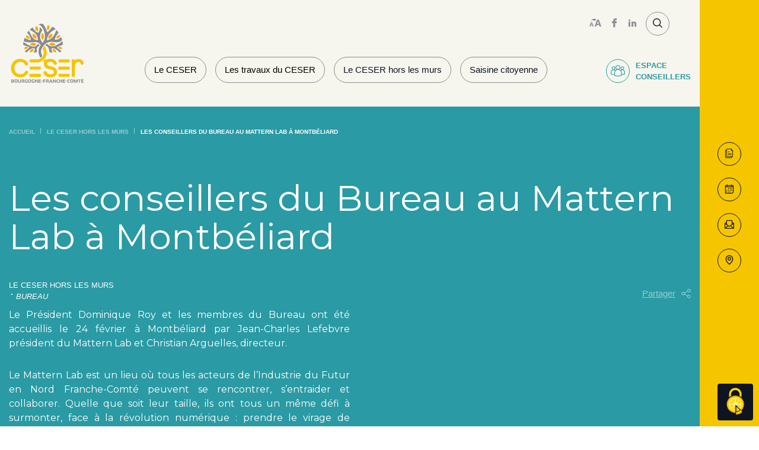

--- FILE ---
content_type: text/html; charset=UTF-8
request_url: https://www.ceser.bourgognefranchecomte.fr/fr/le-ceser-hors-les-murs-0/les-conseillers-du-bureau-au-mattern-lab-montbeliard-0
body_size: 9157
content:
<!DOCTYPE html>
<html lang="fr" dir="ltr" prefix="content: http://purl.org/rss/1.0/modules/content/  dc: http://purl.org/dc/terms/  foaf: http://xmlns.com/foaf/0.1/  og: http://ogp.me/ns#  rdfs: http://www.w3.org/2000/01/rdf-schema#  schema: http://schema.org/  sioc: http://rdfs.org/sioc/ns#  sioct: http://rdfs.org/sioc/types#  skos: http://www.w3.org/2004/02/skos/core#  xsd: http://www.w3.org/2001/XMLSchema# ">
<head>
  <meta charset="utf-8" />
<noscript><style>form.antibot * :not(.antibot-message) { display: none !important; }</style>
</noscript><link rel="canonical" href="https://www.ceser.bourgognefranchecomte.fr/fr/le-ceser-hors-les-murs-0/les-conseillers-du-bureau-au-mattern-lab-montbeliard-0" />
<meta property="og:site_name" content="CESER Bourgogne-Franche-Comté" />
<meta property="og:url" content="https://www.ceser.bourgognefranchecomte.fr/fr/le-ceser-hors-les-murs-0/les-conseillers-du-bureau-au-mattern-lab-montbeliard-0" />
<meta property="og:title" content="Les conseillers du Bureau au Mattern Lab à Montbéliard" />
<meta property="og:image" content="https://www.ceser.bourgognefranchecomte.fr/fr/media/4535" />
<meta property="og:image:url" content="https://www.ceser.bourgognefranchecomte.fr/sites/default/files/media/2023-02/Bureau%20Mattern%20Lab%2024%20fe%CC%81vrier%202023.jpg" />
<meta property="article:author" content="00isabelle" />
<meta property="article:publisher" content="00isabelle" />
<meta property="article:published_time" content="2023-02-27" />
<meta property="article:modified_time" content="2023-06-01" />
<meta name="twitter:card" content="summary" />
<meta name="twitter:description" content="Le Président Dominique Roy et les membres du Bureau ont été accueillis le 24 février à Montbéliard par Jean-Charles Lefebvre président du Mattern Lab et Christian Arguelles, directeur.

Le Mattern Lab est un lieu où tous les acteurs de l’Industrie du Futur en Nord Franche-Comté peuvent se rencontrer, s’entraider et collaborer. Quelle que soit leur taille, ils ont tous un même défi à surmonter, face à la révolution numérique : prendre le virage de l’Industrie du Futur.

Cette rencontre a permis aux conseillers du CESER, au Président du Mattern Lab, ancien conseiller CESER et son Directeur, d&#039;échanger sur les évolutions à venir en lien avec les transitions, l’innovation, l’industrie 4.0, l’accompagnement des chefs d’entreprise… thématiques qui sont au cœur de la publication du CESER sur le maintien et le développement de l&#039;emploi en Bourgogne-Franche-Comté dans un contexte de transition, transformation et mutation adoptée en juin dernier." />
<meta name="twitter:site" content="@CESER_BFC" />
<meta name="twitter:title" content="Les conseillers du Bureau au Mattern Lab à Montbéliard" />
<meta name="twitter:url" content="https://www.ceser.bourgognefranchecomte.fr/fr/le-ceser-hors-les-murs-0/les-conseillers-du-bureau-au-mattern-lab-montbeliard-0" />
<meta name="twitter:image" content="https://www.ceser.bourgognefranchecomte.fr/sites/default/files/styles/large/public/media/2023-02/Bureau%20Mattern%20Lab%2024%20fe%CC%81vrier%202023.jpg?itok=dVw-YKcY" />
<meta name="MobileOptimized" content="width" />
<meta name="HandheldFriendly" content="true" />
<meta name="viewport" content="width=device-width, initial-scale=1.0" />
<link rel="shortcut icon" href="/sites/default/files/favicon-16x16.png" type="image/png" />
<link rel="alternate" hreflang="fr" href="https://www.ceser.bourgognefranchecomte.fr/fr/le-ceser-hors-les-murs-0/les-conseillers-du-bureau-au-mattern-lab-montbeliard-0" />
<link rel="revision" href="https://www.ceser.bourgognefranchecomte.fr/fr/le-ceser-hors-les-murs-0/les-conseillers-du-bureau-au-mattern-lab-montbeliard-0" />
<script>window.a2a_config=window.a2a_config||{};a2a_config.callbacks=[];a2a_config.overlays=[];a2a_config.templates={};</script>

  <title>Les conseillers du Bureau au Mattern Lab à Montbéliard | CESER Bourgogne-Franche-Comté</title>
  <link rel="stylesheet" media="all" href="/sites/default/files/css/css_RngiqroEOBf0l0Si4pb__68fn9gHmqO0p6HwxpBQJk0.css" />
<link rel="stylesheet" media="all" href="/sites/default/files/css/css_Z8CEx0Xz0KWYvaSx-yIoA-OUqydBR2aGQxH7qXti7xc.css" />

  
<!--[if lte IE 8]>
<script src="/sites/default/files/js/js_VtafjXmRvoUgAzqzYTA3Wrjkx9wcWhjP0G4ZnnqRamA.js"></script>
<![endif]-->

</head>
<body class="node-2156 node-type--event path--node page--event">
  <ul class="tabulation">
    <li>
        <a id="tab-menu" href="#main-menu" class="visually-hidden focusable">
        Aller au menu principal
        </a>
    </li>
    <li>
        <a id="tab-content" href="#main-content" class="visually-hidden focusable">
        Aller au contenu
        </a>
    </li>
    <li>
        <a id="tab-sidebar" href="#sidebar" class="visually-hidden focusable">
          Aller à la barre latéral
        </a>
    </li>
    <li>
        <a id="tab-search" href="#" class="visually-hidden focusable">
          Aller à la recherche
        </a>
    </li>
  </ul>
  
      
  <ul class="sidebar" id="sidebar">
      <li class="sidebar__item">
    <a href="/fr/les-travaux-du-ceser/les-publications" class="sidebar__link btn-badge" target="_self" title="Publications">
    <i class="ico-file"></i>
  </a>
</li>
  <li class="sidebar__item">
    <a href="/fr/les-travaux-du-ceser/les-avis" class="sidebar__link btn-badge" target="_self" title="Avis">
    <i class="ico-calendar"></i>
  </a>
</li>
  <li class="sidebar__item">
    <a href="mailto:ceser@bourgognefranchecomte.fr" class="sidebar__link btn-badge" target="_blank" title="E-mail">
    <i class="ico-mail-open"></i>
  </a>
</li>
  <li class="sidebar__item">
    <a href="https://www.google.com/search?hl=fr&amp;tbm=lcl&amp;sxsrf=ACYBGNSy57Hae9jcPxbOKpz3GcE2HcYMaQ%3A1578558949850&amp;ei=5eUWXv3IM46clwTIyofgCQ&amp;q=Conseil%20r%C3%A9gional%20de%20Bourgogne-Franche-Comt%C3%A9&amp;oq=Conseil%20r%C3%A9gional%20de%20Bourgogne-Franche-Comt%C3%A9&amp;gs_l=psy-ab.3..0l5j0i22i30k1l5.18966.42890.0.43307.56.41.8.6.6.0.266.5017.9j29j2.40.0....0...1c.1.64.psy-ab..3.52.5203...35i39k1j0i67k1j0i131k1j0i20i263k1j0i22i10i30k1j33i160k1.0.MTysTRmtC1k#rlfi=hd:;si:10849857615900036012,l,Ci1Db25zZWlsIHLDqWdpb25hbCBkZSBCb3VyZ29nbmUtRnJhbmNoZS1Db210w6laQgoRY29uc2VpbCByw6lnaW9uYWwiLWNvbnNlaWwgcsOpZ2lvbmFsIGRlIGJvdXJnb2duZSBmcmFuY2hlIGNvbXTDqQ;mv:[[47.236061799999994,6.030293599999999],[47.234445199999996,6.024538300000001]]&amp;spf=1578558994094" class="sidebar__link btn-badge" target="_blank" title="Localisation">
    <i class="ico-pin"></i>
  </a>
</li>

     <a class="btn-scroll sidebar__btn-scroll d-block d-lg-none" href="#"></a>
  </ul>
<div class="page-wrap">
    <!-- header -->
    <div class="header-wrapper">
      <header class="header" role="banner" id="main-menu">
  <div class="container">
    <div class="header__content">
      <div class="header__hamburger d-block d-lg-none">
        <button class="hamburger hamburger--elastic nav-trigger">
          <div class="hamburger-box">
            <div class="hamburger-inner"></div>
          </div>
        </button>
      </div>
      <div class="header__logo">
        <a href="/" class="logo">
          <img src="/sites/default/files/2019-07/logo.svg">
        </a>
      </div>
      <!-- Main Navigation -->
      <div class="header__nav">
        <div class="header__nav-wrapper">
            
  <div class="block block--boots-main block--system-menu">

  
    

            <ul class="header__nav-list">
              <li class="header__nav-item ">
              <button class="btn--primary header__nav-link  ">Le CESER</button>
                    <div class="nav__dropdown">
          <ul class="nav__sub-list">
            <li class="header__nav-item mb-5 d-block d-lg-none">
              <button class="btn--arrow btn--arrow-back back-btn">Retour</button>
            </li>
                                                                                          <li class="nav__sub-item line-dash ">
                  <a class=" " href="/fr/lassemblee">L&#039;assemblée</a>
                </li>
                                                                                                        <li class="nav__sub-item line-dash ">
                  <a class=" " href="/fr/le-ceser/la-presidence">La présidence</a>
                </li>
                                                                                                        <li class="nav__sub-item line-dash ">
                  <a class=" " href="/fr/le-ceser/le-bureau">Le Bureau</a>
                </li>
                                                                                                        <li class="nav__sub-item line-dash ">
                  <a class=" " href="/fr/le-ceser/les-commissions">Les commissions</a>
                </li>
                                                                                                        <li class="nav__sub-item line-dash ">
                  <a class=" " href="/fr/le-ceser/le-secretariat-general">Le secrétariat général</a>
                </li>
                                    </ul>
        </div>
          </li>
              <li class="header__nav-item ">
              <button class="btn--primary header__nav-link  ">Les travaux du CESER</button>
                    <div class="nav__dropdown">
          <ul class="nav__sub-list">
            <li class="header__nav-item mb-5 d-block d-lg-none">
              <button class="btn--arrow btn--arrow-back back-btn">Retour</button>
            </li>
                                                                                          <li class="nav__sub-item line-dash ">
                  <a class=" " href="/fr/les-travaux-du-ceser/les-avis">Les avis</a>
                </li>
                                                                                                        <li class="nav__sub-item line-dash ">
                  <a class=" " href="/fr/les-travaux-du-ceser/les-publications">Les publications</a>
                </li>
                                                                                                        <li class="nav__sub-item line-dash ">
                  <a class=" " href="/fr/les-travaux-du-ceser/les-discours-de-la-presidente-et-les-declarations-prealables">Les discours de la présidente et les déclarations préalables</a>
                </li>
                                                                                                        <li class="nav__sub-item line-dash ">
                  <a class=" " href="/fr/les-travaux-du-ceser/les-decisions-et-debats-de-lassemblee-pleniere">Les décisions et débats de l&#039;Assemblée plénière</a>
                </li>
                                                                                                        <li class="nav__sub-item line-dash ">
                  <a class=" " href="/fr/les-travaux-du-ceser/le-suivi-des-travaux">Le suivi des travaux</a>
                </li>
                                                                                                        <li class="nav__sub-item line-dash ">
                  <a class=" " href="/fr/les-travaux-du-ceser/les-travaux-en-cours">Les travaux en cours</a>
                </li>
                                    </ul>
        </div>
          </li>
              <li class="header__nav-item ">
              <a class="btn--primary header__nav-link " href="/fr/le-ceser-hors-les-murs-0?field_type_event_target_id%5B0%5D=390&amp;field_date_value=&amp;field_date_fin_value=">Le CESER hors les murs</a>
                </li>
              <li class="header__nav-item ">
              <a class="btn--primary header__nav-link " href="/fr/la-saisine-citoyenne">Saisine citoyenne</a>
                </li>
  </ul>

      
  </div>


          <div class="header__accessibility">
            <div class="header__accessibility-font-size mr-4 d-none d-lg-block">
                <a href="" class="fz-control__btn" data-font-size="up">
                    <i class="ico-font-size-up"></i>
                </a>
            </div>
                          <div class="header__accessibility-social">
                <ul class="social__list text-color--gamma">
                                      <li class="social__item mr-4">
                      <a href="https://www.facebook.com/ceserBFC/" target="_blank" rel="noopener"><i class="ico-facebook"></i></a>
                    </li>
                                      <li class="social__item mr-4">
                      <a href="https://www.linkedin.com/company/ceserbfc" target="_blank" rel="noopener"><i class="ico-linkedin"></i></a>
                    </li>
                                  </ul>
              </div>
                        <div class="header__accessibility-search d-none d-lg-block">
              <a class="btn-badge btn-badge--light search-trigger" href="#" title="Recherche"><i
                  class="ico-loop"></i></a>
            </div>
            <!-- switch lang -->
            <div class="header__accessibility-lang">
                        </div>
          </div>
        </div>
      </div>
      <!-- /Main Navigation -->

      <div class="header__client d-flex">
        <a class="btn-badge btn-badge--light header__search-trigger search-trigger d-lg-none d-block" href="#"
           title="Recherche"><i class="ico-loop"></i></a>
                  <a class="btn--secondary text-color--etha" href="/user/login">
            <i class="ico-users"></i>
            <span>Espace <br> Conseillers</span>
          </a>
              </div>
      
          </div>
  </div>
    <form class="header__searchbox" action="/recherche" method="get" accept-charset="UTF-8">
    <div class="container">
      <div class="header__searchbox-input">
          
<input data-drupal-selector="edit-search-api-fulltext" class="form-autocomplete form-control form-control--big" data-autocomplete-path="/fr/search_api_autocomplete/search?display=default&amp;&amp;filter=search_api_fulltext" data-search-api-autocomplete-search="search" placeholder="Recherche par mot clé" required="true" type="text" id="edit-search-api-fulltext" name="search_api_fulltext" value="" size="30" maxlength="128" />


        <button type="submit" class="btn-badge btn-badge--light header__searchbox-trigger"><i class="ico-loop"></i>
        </button>
      </div>
      <div class="header__searchbox-close">
        <a class="btn-badge btn-badge--light search-trigger no-border" href="#"><i class="ico-close"></i></a>
      </div>
    </div>
    
    
    
  </form>
  </header>
    </div>
    <!-- content -->
          <div class="wrapper" id="main-content">
        <!-- jumbotron -->
        
        <!-- Content -->
          <div data-drupal-messages-fallback class="hidden"></div>

  <div class="block block--boots-content block--system-main">

  
    

             
<div class="m-jumbotron text-white bg-color--alpha bg-color--etha">
  <div class="container">
    <!-- breadcrumb -->
      <nav aria-label="breadcrumb" class="">
    <ul class="m-jumbotron__nav-list">
              <li class="m-jumbotron__nav-item">
                      <a href="/fr" class="m-jumbotron__nav-link" >Accueil</a>
                  </li>
              <li class="m-jumbotron__nav-item">
                      <a href="/fr/le-ceser-hors-les-murs-0" class="m-jumbotron__nav-link" >Le CESER hors les murs</a>
                  </li>
              <li class="m-jumbotron__nav-item">
                      <a class="active m-jumbotron__nav-link">Les conseillers du Bureau au Mattern Lab à Montbéliard</a>
                  </li>
          </ul>
  </nav>


    <div class="m-jumbotron__title">
      <h1><span>Les conseillers du Bureau au Mattern Lab à Montbéliard</span>
</h1>
    </div>

    <div class="d-flex justify-content-between">
      <div class="event-tags">
        <span class="event-tags__type">
            <div class="field field--name-field-type-event field--type-entity-reference field--label-hidden field__item">Le CESER hors les murs</div>
      </span>
        <span class="event-tags__theme">
      <div class="field field--name-field-thematique field--type-entity-reference field--label-hidden field__items">
              <div class="field__item">Bureau</div>
          </div>
  </span>
        <span class="event-tags__org"></span>
      </div>
      <div class="m-jumbotron__share">
        <div class="dropdown show">
          <a class="btn-faded" href="#" role="button" id="dropdownMenuLink" data-toggle="dropdown" aria-expanded="false">
            <span>Partager</span><i class="ico-share"></i>
          </a>
          <div class="dropdown-menu addthis_toolbox" aria-labelledby="dropdownMenuLink" >
            <span class="a2a_kit a2a_kit_size_16 addtoany_list" data-a2a-url="https://www.ceser.bourgognefranchecomte.fr/fr/le-ceser-hors-les-murs-0/les-conseillers-du-bureau-au-mattern-lab-montbeliard-0" data-a2a-title="Les conseillers du Bureau au Mattern Lab à Montbéliard"><a class="a2a_button_facebook"></a><a class="a2a_button_x"></a><a class="a2a_button_email"></a><a class="a2a_button_print"></a></span>
          </div>
        </div>
      </div>
    </div>
    <div class="m-jumbotron__content mb-5 mb-lg-0">
      
            <div class="field field--name-field-introduction field--type-text-long field--label-hidden field__item"><h5 class="text-align-justify">Le Président Dominique Roy et les membres du Bureau ont été accueillis le 24 février à Montbéliard par Jean-Charles Lefebvre président du Mattern Lab et Christian Arguelles, directeur.</h5>

<h5 class="text-align-justify">Le Mattern Lab est un lieu où tous les acteurs de l’Industrie du Futur en Nord Franche-Comté peuvent se rencontrer, s’entraider et collaborer. Quelle que soit leur taille, ils ont tous un même défi à surmonter, face à la révolution numérique : prendre le virage de l’Industrie du Futur.</h5>

<h5 class="text-align-justify">Cette rencontre a permis aux conseillers du CESER, au Président du Mattern Lab, ancien conseiller CESER et son Directeur, d'échanger sur les évolutions à venir en lien avec les transitions, l’innovation, l’industrie 4.0, l’accompagnement des chefs d’entreprise… thématiques qui sont au cœur de la publication du CESER sur le maintien et le développement de l'emploi en Bourgogne-Franche-Comté dans un contexte de transition, transformation et mutation adoptée en juin dernier.</h5>
</div>
      
    </div>
  </div>
</div>
 <article role="article" about="/fr/le-ceser-hors-les-murs-0/les-conseillers-du-bureau-au-mattern-lab-montbeliard-0" class="node node--promoted event event--full">
 
 
 <div class="content-rte">
  <!-- introduction -->
  <div class="container">
    <div class="row viewport no-gutters">
      <div class="col-12 col-lg-6 order-1 order-lg-0">
        <div class="field-box field-box--info ">
          <div class="field-box__header line">
            <h2>Informations</h2>
          </div>
          <div class="field-box__body">
            <div class="row">
              <div class="col-12 col-md-4">
                                <p><strong>Lieu</strong></p>
                <p>Doubs</p>
                              </div>
              <div class="col-12 col-md-4">
                                    </div>
                    <div class="col-12 col-md-4">
                                          </div>
                  </div>
                </div>
              </div>    </div>
              <div class="col-12 col-lg-6 order-0 order-lg-1 mb-5 mb-lg-0 img-cover">
                <div class="viewport__img viewport__img--overlay">
                  
      
<img srcset="/sites/default/files/styles/510xauto/public/media/2023-02/Bureau%20Mattern%20Lab%2024%20fe%CC%81vrier%202023.jpg?itok=SBoByGxl 510w, /sites/default/files/styles/556xauto/public/media/2023-02/Bureau%20Mattern%20Lab%2024%20fe%CC%81vrier%202023.jpg?itok=Mv8rNccr 556w, /sites/default/files/styles/690xauto/public/media/2023-02/Bureau%20Mattern%20Lab%2024%20fe%CC%81vrier%202023.jpg?itok=VX961w06 690w, /sites/default/files/styles/930xauto/public/media/2023-02/Bureau%20Mattern%20Lab%2024%20fe%CC%81vrier%202023.jpg?itok=DxYf5D5C 930w, /sites/default/files/styles/1020xauto/public/media/2023-02/Bureau%20Mattern%20Lab%2024%20fe%CC%81vrier%202023.jpg?itok=ukBpNa-7 1020w, /sites/default/files/styles/1110xauto/public/media/2023-02/Bureau%20Mattern%20Lab%2024%20fe%CC%81vrier%202023.jpg?itok=6aRk_NO0 1110w, /sites/default/files/styles/1380xauto/public/media/2023-02/Bureau%20Mattern%20Lab%2024%20fe%CC%81vrier%202023.jpg?itok=BYg8tGtM 1380w, /sites/default/files/styles/1860xauto/public/media/2023-02/Bureau%20Mattern%20Lab%2024%20fe%CC%81vrier%202023.jpg?itok=pcnmjSLt 1860w, /sites/default/files/styles/2220xauto/public/media/2023-02/Bureau%20Mattern%20Lab%2024%20fe%CC%81vrier%202023.jpg?itok=T4EpI3w4 2220w" sizes="(min-width: 1200px) 1110px,(min-width: 992px) 930px,(min-width: 768px) 690px,(min-width: 576px) 510px,100vw" src="/sites/default/files/styles/large/public/media/2023-02/Bureau%20Mattern%20Lab%2024%20fe%CC%81vrier%202023.jpg?itok=dVw-YKcY" title="©CESER BFC" typeof="foaf:Image" class="img-fluid" src="" alt="Bureau Mattern Lab 24 février 2023" />




                  <div class="viewport__date">
                                        <p><time datetime="2023-02-24T12:00:00Z">24 fév 2023</time>
</p>
                                      </div>
                </div>
              </div>
            </div>
          </div>
          <!-- paragraphs -->
                      
                  </div>
      </article>

      
  </div>


      </div>
        <!-- footer -->
            
  <div class="block block--footerblock">

  
    

              <footer class="footer">
  <div class="footer-upper bg-color--alpha text-white">
    <div class="container">
      <div class="footer__logo d-flex justify-content-center">
                <a href="" class="footer-logo" target="">
                    <img src="/sites/default/files/2019-07/logo-white.svg" alt="">
                  </a>
      </div>
      <div class="row u-mb-30 footer__adresses">
                <div class="col-md-4 col-12">
          <h3 class="line-dash font-weight-light"><p>Conseil économique, social et environnemental de<br />
Bourgogne-Franche-Comté</p>
</h3>
        </div>
                        <div class="col-md-4 col-12">
          <h3 class="line-dash font-weight-light">Besançon</h3>
                      <div class="row footer__info">
                              <div class="col-sm-6">
                  <p>4 square Castan<br />
CS51857 <br />
25031 BESANÇON Cedex</p>

                </div>
                                            <div class="col-sm-6">
                                      03 81 61 62 90<br>
                                    
                </div>
                          </div>
                  </div>
        
                <div class="col-md-4 col-12">
          <h3 class="line-dash font-weight-light">Dijon</h3>
          <div class="row footer__info">
                          <div class="col-sm-6">
                <p>17 bd de la Trémouille<br />
CS23502<br />
21035 DIJON Cedex </p>

              </div>
                                  </div>
        </div>
        
      </div>
      <div class="row align-items-end">
        <div class="col-12 col-md-4">
          <div class="col-12 col-md-4 btn--tertiary">
            <i class="ico-mail-closed"></i>
            
          </div>
        </div>
        <div class="col-12 col-md-8">
          <ul class="footer__social-list">
                <li class="footer__social-item">
    <a href="https://www.facebook.com/ceserBFC/" target="_blank" rel="noopener"><i class="ico-facebook"></i></a>
  </li>
  <li class="footer__social-item">
    <a href="https://www.linkedin.com/company/ceserbfc" target="_blank" rel="noopener"><i class="ico-linkedin"></i></a>
  </li>

          </ul>
        </div>
      </div>
    </div>
  </div>
  <div class="footer-middle row no-gutters">
    <div class="col-12 col-md-4 d-flex align-items-center justify-content-center">
      <div class="footer__utility-img img-cover">
        <img class="img-fluid"src="https://www.ceser.bourgognefranchecomte.fr/sites/default/files/media/2019-10/footer.png" alt="">
      </div>
      <a class="footer__utility-link" href="/fr/espace-presse" target="_self">Espace presse</a>
    </div>
    <div class="col-12 col-md-4 d-flex align-items-center justify-content-center">
      <div class="footer__utility-img img-cover">
        <img class="img-fluid" src="https://www.ceser.bourgognefranchecomte.fr/sites/default/files/media/2019-10/870x489_logo_bfc.png" alt="">
      </div>
      <a class="footer__utility-link" href="https://www.bourgognefranchecomte.fr/" target="_blank">Conseil régional</a>
    </div>
    <div class="col-12 col-md-4 d-flex align-items-center justify-content-center">
      <div class="footer__utility-img img-cover">
        <img class="img-fluid" src="https://www.ceser.bourgognefranchecomte.fr/sites/default/files/media/2019-10/glenn-carstens-peters-203007-unsplash.png" alt="">
      </div>
      <a class="footer__utility-link" href="/fr/liens-utiles" target="_blank">Liens utiles</a>
    </div>
  </div>
  <div class="footer-bottom">
    <div class="container">
      <div class="row justify-content-between align-items-center u-py-40">
        <div class="col-8"><a class="h3 text-color--beta" href="/fr/les-newsletters">Inscrivez-vous à nos Newsletters</a></div>
        <div class="col-4 text-right"><a href="mailto:ceser@bourgognefranchecomte.fr" class="btn-badge btn-badge--beta"><i class="ico-mail-closed"></i></a></div>
      </div>
      <div class="row justify-content-between footer__plan no-gutters">
        <div class="col-md-7 col-12">
          <ul class="footer__plan-list">
                                    <li class="footer__plan-item"><a href="/fr/mentions-legales" target="_self">Mentions légales</a></li>
                                    <li class="footer__plan-item"><a href="/fr/sitemap" target="_blank">Plan du site</a></li>
                                    <li class="footer__plan-item"><a href="mailto:ceser@bourgognefranchecomte.fr" target="_blank">Contact</a></li>
                                    <li class="footer__plan-item"><a href="/fr/credits" target="_blank">Crédits</a></li>
                                    <li class="footer__plan-item"><a href="/fr/espace-presse" target="">Espace presse</a></li>
                                    <li class="footer__plan-item"><a href="/fr/protections-des-donnees" target="">Protections des données</a></li>
                                    <li class="footer__plan-item"><a href="/fr/politique-de-gestion-des-cookies" target="">Politique de gestion des cookies</a></li>
                      </ul>
        </div>
                <div class="col-md-3 col-12 text-lg-right">
          © 2020 CESER Bourgogne-Franche-Comté
        </div>
              </div>
    </div>
    <a class="btn-scroll footer__btn-scroll d-none d-lg-block" href="#">
      <span>Haut</span>
    </a>
  </div>
</footer>

      
  </div>


    </div>


  
  <script type="application/json" data-drupal-selector="drupal-settings-json">{"path":{"baseUrl":"\/","scriptPath":null,"pathPrefix":"fr\/","currentPath":"node\/2156","currentPathIsAdmin":false,"isFront":false,"currentLanguage":"fr","themeUrl":"themes\/custom\/boots"},"pluralDelimiter":"\u0003","suppressDeprecationErrors":true,"ajaxPageState":{"libraries":"addtoany\/addtoany.front,boots\/style,calendar\/calendar.theme,core\/html5shiv,core\/picturefill,paragraphs\/drupal.paragraphs.unpublished,photoswipe\/photoswipe,photoswipe\/photoswipe.init,radix\/style,search_api_autocomplete\/search_api_autocomplete,social_media_links\/social_media_links.theme,system\/base,tacjs\/tacjs,tacjs\/tarteaucitron.fr.js","theme":"boots","theme_token":null},"ajaxTrustedUrl":[],"photoswipe":{"options":{"showAnimationDuration":333,"hideAnimationDuration":333,"showHideOpacity":false,"bgOpacity":1,"spacing":0.12,"allowPanToNext":true,"maxSpreadZoom":2,"loop":true,"pinchToClose":true,"closeOnScroll":true,"closeOnVerticalDrag":true,"mouseUsed":false,"escKey":true,"arrowKeys":true,"history":true,"errorMsg":"\u003Cdiv class=\u0022pswp__error-msg\u0022\u003E\u003Ca href=\u0022%url%\u0022 target=\u0022_blank\u0022\u003EThe image\u003C\/a\u003E could not be loaded.\u003C\/div\u003E","preload":[1,1],"mainClass":null,"focus":true,"modal":true},"container":"\u003Cdiv class=\u0022pswp\u0022 tabindex=\u0022-1\u0022 role=\u0022dialog\u0022 aria-hidden=\u0022true\u0022\u003E\n\n    \u003Cdiv class=\u0022pswp__bg\u0022\u003E\u003C\/div\u003E\n\n    \u003Cdiv class=\u0022pswp__scroll-wrap\u0022\u003E\n\n    \n    \u003Cdiv class=\u0022pswp__container\u0022\u003E\n      \u003Cdiv class=\u0022pswp__item\u0022\u003E\u003C\/div\u003E\n      \u003Cdiv class=\u0022pswp__item\u0022\u003E\u003C\/div\u003E\n      \u003Cdiv class=\u0022pswp__item\u0022\u003E\u003C\/div\u003E\n    \u003C\/div\u003E\n\n        \u003Cdiv class=\u0022pswp__ui pswp__ui--hidden\u0022\u003E\n\n      \u003Cdiv class=\u0022pswp__top-bar\u0022\u003E\n\n        \n        \u003Cdiv class=\u0022pswp__counter\u0022\u003E\u003C\/div\u003E\n\n        \u003Cbutton class=\u0022pswp__button pswp__button--close\u0022 title=\u0022Close (Esc)\u0022\u003E\u003C\/button\u003E\n\n        \u003Cbutton class=\u0022pswp__button pswp__button--share\u0022 title=\u0022Share\u0022\u003E\u003C\/button\u003E\n\n        \u003Cbutton class=\u0022pswp__button pswp__button--fs\u0022 title=\u0022Toggle fullscreen\u0022\u003E\u003C\/button\u003E\n\n        \u003Cbutton class=\u0022pswp__button pswp__button--zoom\u0022 title=\u0022Zoom in\/out\u0022\u003E\u003C\/button\u003E\n\n        \n        \u003Cdiv class=\u0022pswp__preloader\u0022\u003E\n          \u003Cdiv class=\u0022pswp__preloader__icn\u0022\u003E\n            \u003Cdiv class=\u0022pswp__preloader__cut\u0022\u003E\n              \u003Cdiv class=\u0022pswp__preloader__donut\u0022\u003E\u003C\/div\u003E\n            \u003C\/div\u003E\n          \u003C\/div\u003E\n        \u003C\/div\u003E\n      \u003C\/div\u003E\n\n      \u003Cdiv class=\u0022pswp__share-modal pswp__share-modal--hidden pswp__single-tap\u0022\u003E\n        \u003Cdiv class=\u0022pswp__share-tooltip\u0022\u003E\u003C\/div\u003E\n      \u003C\/div\u003E\n\n      \u003Cbutton class=\u0022pswp__button pswp__button--arrow--left\u0022 title=\u0022Previous (arrow left)\u0022\u003E\n      \u003C\/button\u003E\n\n      \u003Cbutton class=\u0022pswp__button pswp__button--arrow--right\u0022 title=\u0022Next (arrow right)\u0022\u003E\n      \u003C\/button\u003E\n\n      \u003Cdiv class=\u0022pswp__caption\u0022\u003E\n        \u003Cdiv class=\u0022pswp__caption__center\u0022\u003E\u003C\/div\u003E\n      \u003C\/div\u003E\n\n    \u003C\/div\u003E\n\n  \u003C\/div\u003E\n\n\u003C\/div\u003E\n"},"tacjs":{"dialog":{"privacyUrl":"\/politique-de-gestion-des-cookies","hashtag":"#tarteaucitron","cookieName":"tarteaucitron","orientation":"middle","bodyPosition":"top","showAlertSmall":false,"cookieslist":false,"showIcon":true,"iconSrc":"","iconPosition":"BottomRight","adblocker":false,"DenyAllCta":true,"AcceptAllCta":true,"highPrivacy":true,"handleBrowserDNTRequest":false,"removeCredit":false,"moreInfoLink":true,"useExternalCss":true,"useExternalJs":true,"cookieDomain":"","readmoreLink":"","mandatory":true,"closePopup":false,"groupServices":false,"customCloserId":"","serviceDefaultState":"false","mandatoryCta":false},"services":{"ferank":{"status":false,"languages":[],"readMore":"","readmoreLink":"","needConsent":false},"activecampaign":{"status":false,"languages":[],"readMore":"","readmoreLink":"","needConsent":false},"adform":{"status":false,"languages":[],"readMore":"","readmoreLink":"","needConsent":false},"adsense":{"status":false,"languages":[],"readMore":"","readmoreLink":"","needConsent":false},"adsenseauto":{"status":false,"languages":[],"readMore":"","readmoreLink":"","needConsent":false},"adsensesearch":{"status":false,"languages":[],"readMore":"","readmoreLink":"","needConsent":false},"adsensesearchform":{"status":false,"languages":[],"readMore":"","readmoreLink":"","needConsent":false},"adsensesearchresult":{"status":false,"languages":[],"readMore":"","readmoreLink":"","needConsent":false},"aduptech_ads":{"status":false,"languages":[],"readMore":"","readmoreLink":"","needConsent":false},"aduptech_conversion":{"status":false,"languages":[],"readMore":"","readmoreLink":"","needConsent":false},"aduptech_retargeting":{"status":false,"languages":[],"readMore":"","readmoreLink":"","needConsent":false},"affilae":{"status":false,"languages":[],"readMore":"","readmoreLink":"","needConsent":false},"amazon":{"status":false,"languages":[],"readMore":"","readmoreLink":"","needConsent":false},"antvoice":{"status":false,"languages":[],"readMore":"","readmoreLink":"","needConsent":false},"bingads":{"status":false,"languages":[],"readMore":"","readmoreLink":"","needConsent":false},"clicmanager":{"status":false,"languages":[],"readMore":"","readmoreLink":"","needConsent":false},"criteo":{"status":false,"languages":[],"readMore":"","readmoreLink":"","needConsent":false},"criteoonetag":{"status":false,"languages":[],"readMore":"","readmoreLink":"","needConsent":false},"datingaffiliation":{"status":false,"languages":[],"readMore":"","readmoreLink":"","needConsent":false},"datingaffiliationpopup":{"status":false,"languages":[],"readMore":"","readmoreLink":"","needConsent":false},"doubleclick":{"status":false,"languages":[],"readMore":"","readmoreLink":"","needConsent":true},"equativ":{"status":false,"languages":[],"readMore":"","readmoreLink":"","needConsent":false},"eskimi":{"status":false,"languages":[],"readMore":"","readmoreLink":"","needConsent":false},"ferankpub":{"status":false,"languages":[],"readMore":"","readmoreLink":"","needConsent":false},"googleads":{"status":false,"languages":[],"readMore":"","readmoreLink":"","needConsent":false},"googleadwordsconversion":{"status":false,"languages":[],"readMore":"","readmoreLink":"","needConsent":false},"googleadwordsremarketing":{"status":false,"languages":[],"readMore":"","readmoreLink":"","needConsent":false},"googlepartners":{"status":false,"languages":[],"readMore":"","readmoreLink":"","needConsent":false},"klaviyo":{"status":false,"languages":[],"readMore":"","readmoreLink":"","needConsent":false},"kwanko":{"status":false,"languages":[],"readMore":"","readmoreLink":"","needConsent":false},"leadforensics":{"status":false,"languages":[],"readMore":"","readmoreLink":"","needConsent":false},"linkedininsighttag":{"status":false,"languages":[],"readMore":"","readmoreLink":"","needConsent":false},"outbrain":{"status":false,"languages":[],"readMore":"","readmoreLink":"","needConsent":false},"outbrainamplify":{"status":false,"languages":[],"readMore":"","readmoreLink":"","needConsent":false},"pinterestpixel":{"status":false,"languages":[],"readMore":"","readmoreLink":"","needConsent":false},"prelinker":{"status":false,"languages":[],"readMore":"","readmoreLink":"","needConsent":false},"pubdirecte":{"status":false,"languages":[],"readMore":"","readmoreLink":"","needConsent":false},"shareasale":{"status":false,"languages":[],"readMore":"","readmoreLink":"","needConsent":false},"twenga":{"status":false,"languages":[],"readMore":"","readmoreLink":"","needConsent":false},"twitteruwt":{"status":false,"languages":[],"readMore":"","readmoreLink":"","needConsent":false},"vshop":{"status":false,"languages":[],"readMore":"","readmoreLink":"","needConsent":false},"xandr":{"status":false,"languages":[],"readMore":"","readmoreLink":"","needConsent":false},"xandrconversion":{"status":false,"languages":[],"readMore":"","readmoreLink":"","needConsent":false},"xandrsegment":{"status":false,"languages":[],"readMore":"","readmoreLink":"","needConsent":false},"actistat":{"status":false,"languages":[],"readMore":"","readmoreLink":"","needConsent":false},"adobeanalytics":{"status":false,"languages":[],"readMore":"","readmoreLink":"","needConsent":false},"adobeworkspace":{"status":false,"languages":[],"readMore":"","readmoreLink":"","needConsent":false},"alexa":{"status":false,"languages":[],"readMore":"","readmoreLink":"","needConsent":false},"amplitude":{"status":false,"languages":[],"readMore":"","readmoreLink":"","needConsent":false},"analytics":{"status":false,"languages":[],"readMore":"","readmoreLink":"","needConsent":true},"atinternet":{"status":false,"languages":[],"readMore":"","readmoreLink":"","needConsent":false},"clarity":{"status":false,"languages":[],"readMore":"","readmoreLink":"","needConsent":false},"clicky":{"status":false,"languages":[],"readMore":"","readmoreLink":"","needConsent":false},"compteur":{"status":false,"languages":[],"readMore":"","readmoreLink":"","needConsent":false},"contentsquare":{"status":false,"languages":[],"readMore":"","readmoreLink":"","needConsent":false},"crazyegg":{"status":false,"languages":[],"readMore":"","readmoreLink":"","needConsent":false},"etracker":{"status":false,"languages":[],"readMore":"","readmoreLink":"","needConsent":false},"eulerian":{"status":false,"languages":[],"readMore":"","readmoreLink":"","needConsent":false},"firebase":{"status":false,"languages":[],"readMore":"","readmoreLink":"","needConsent":false},"force24":{"status":false,"languages":[],"readMore":"","readmoreLink":"","needConsent":false},"freshsalescrm":{"status":false,"languages":[],"readMore":"","readmoreLink":"","needConsent":false},"gajs":{"status":false,"languages":[],"readMore":"","readmoreLink":"","needConsent":false},"getplus":{"status":false,"languages":[],"readMore":"","readmoreLink":"","needConsent":false},"getquanty":{"status":false,"languages":[],"readMore":"","readmoreLink":"","needConsent":false},"gtag":{"status":false,"languages":[],"readMore":"","readmoreLink":"","needConsent":false},"hotjar":{"status":false,"languages":[],"readMore":"","readmoreLink":"","needConsent":false},"hubspot":{"status":false,"languages":[],"readMore":"","readmoreLink":"","needConsent":false},"kameleoon":{"status":false,"languages":[],"readMore":"","readmoreLink":"","needConsent":false},"koban":{"status":false,"languages":[],"readMore":"","readmoreLink":"","needConsent":false},"leadinfo":{"status":false,"languages":[],"readMore":"","readmoreLink":"","needConsent":false},"matomo":{"status":true,"languages":[],"readMore":"","readmoreLink":"","needConsent":true},"matomocloud":{"status":false,"languages":[],"readMore":"","readmoreLink":"","needConsent":false},"mautic":{"status":false,"languages":[],"readMore":"","readmoreLink":"","needConsent":false},"metrica":{"status":false,"languages":[],"readMore":"","readmoreLink":"","needConsent":false},"microanalytics":{"status":false,"languages":[],"readMore":"","readmoreLink":"","needConsent":false},"microsoftcampaignanalytics":{"status":false,"languages":[],"readMore":"","readmoreLink":"","needConsent":false},"mixpanel":{"status":false,"languages":[],"readMore":"","readmoreLink":"","needConsent":false},"multiplegtag":{"status":false,"languages":[],"readMore":"","readmoreLink":"","needConsent":false},"openwebanalytics":{"status":false,"languages":[],"readMore":"","readmoreLink":"","needConsent":false},"pardot":{"status":false,"languages":[],"readMore":"","readmoreLink":"","needConsent":false},"pianoanalytics":{"status":false,"languages":[],"readMore":"","readmoreLink":"","needConsent":false},"piwikpro":{"status":false,"languages":[],"readMore":"","readmoreLink":"","needConsent":false},"plausible":{"status":false,"languages":[],"readMore":"","readmoreLink":"","needConsent":false},"plezi":{"status":false,"languages":[],"readMore":"","readmoreLink":"","needConsent":false},"sharpspring":{"status":false,"languages":[],"readMore":"","readmoreLink":"","needConsent":false},"shinystat":{"status":false,"languages":[],"readMore":"","readmoreLink":"","needConsent":false},"simpleanalytics":{"status":false,"languages":[],"readMore":"","readmoreLink":"","needConsent":false},"snapchat":{"status":false,"languages":[],"readMore":"","readmoreLink":"","needConsent":false},"statcounter":{"status":false,"languages":[],"readMore":"","readmoreLink":"","needConsent":false},"tiktok":{"status":false,"languages":[],"readMore":"","readmoreLink":"","needConsent":false},"userpilot":{"status":false,"languages":[],"readMore":"","readmoreLink":"","needConsent":false},"verizondottag":{"status":false,"languages":[],"readMore":"","readmoreLink":"","needConsent":false},"visiblee":{"status":false,"languages":[],"readMore":"","readmoreLink":"","needConsent":false},"visualrevenue":{"status":false,"languages":[],"readMore":"","readmoreLink":"","needConsent":false},"webmecanik":{"status":false,"languages":[],"readMore":"","readmoreLink":"","needConsent":false},"weborama":{"status":false,"languages":[],"readMore":"","readmoreLink":"","needConsent":false},"woopra":{"status":false,"languages":[],"readMore":"","readmoreLink":"","needConsent":false},"wysistat":{"status":false,"languages":[],"readMore":"","readmoreLink":"","needConsent":false},"wysistathightrack":{"status":false,"languages":[],"readMore":"","readmoreLink":"","needConsent":false},"xiti":{"status":false,"languages":[],"readMore":"","readmoreLink":"","needConsent":false},"zohopagesense":{"status":false,"languages":[],"readMore":"","readmoreLink":"","needConsent":false},"abtasty":{"status":false,"languages":[],"readMore":"","readmoreLink":"","needConsent":false},"arcio":{"status":false,"languages":[],"readMore":"","readmoreLink":"","needConsent":false},"genially":{"status":false,"languages":[],"readMore":"","readmoreLink":"","needConsent":false},"geoportail":{"status":false,"languages":[],"readMore":"","readmoreLink":"","needConsent":false},"googlefonts":{"status":false,"languages":[],"readMore":"","readmoreLink":"","needConsent":false},"googlemaps":{"status":false,"languages":[],"readMore":"","readmoreLink":"","needConsent":false},"googlemapssearch":{"status":false,"languages":[],"readMore":"","readmoreLink":"","needConsent":false},"googletagmanager":{"status":false,"languages":[],"readMore":"","readmoreLink":"","needConsent":false},"helloasso":{"status":false,"languages":[],"readMore":"","readmoreLink":"","needConsent":false},"jsapi":{"status":false,"languages":[],"readMore":"","readmoreLink":"","needConsent":false},"m6meteo":{"status":false,"languages":[],"readMore":"","readmoreLink":"","needConsent":false},"marketomunchkin":{"status":false,"languages":[],"readMore":"","readmoreLink":"","needConsent":false},"matomotm":{"status":false,"languages":[],"readMore":"","readmoreLink":"","needConsent":false},"meteofrance":{"status":false,"languages":[],"readMore":"","readmoreLink":"","needConsent":false},"mtcaptcha":{"status":false,"languages":[],"readMore":"","readmoreLink":"","needConsent":false},"multiplegoogletagmanager":{"status":false,"languages":[],"readMore":"","readmoreLink":"","needConsent":false},"myfeelback":{"status":false,"languages":[],"readMore":"","readmoreLink":"","needConsent":false},"onesignal":{"status":false,"languages":[],"readMore":"","readmoreLink":"","needConsent":false},"openstreetmap":{"status":false,"languages":[],"readMore":"","readmoreLink":"","needConsent":false},"pingdom":{"status":false,"languages":[],"readMore":"","readmoreLink":"","needConsent":false},"recaptcha":{"status":false,"languages":[],"readMore":"","readmoreLink":"","needConsent":false},"stonly":{"status":false,"languages":[],"readMore":"","readmoreLink":"","needConsent":false},"tagcommander":{"status":false,"languages":[],"readMore":"","readmoreLink":"","needConsent":false},"timelinejs":{"status":false,"languages":[],"readMore":"","readmoreLink":"","needConsent":false},"twitterwidgetsapi":{"status":false,"languages":[],"readMore":"","readmoreLink":"","needConsent":false},"typekit":{"status":false,"languages":[],"readMore":"","readmoreLink":"","needConsent":false},"disqus":{"status":false,"languages":[],"readMore":"","readmoreLink":"","needConsent":false},"facebookcomment":{"status":false,"languages":[],"readMore":"","readmoreLink":"","needConsent":false},"activecampaignvgo":{"status":false,"languages":[],"readMore":"","readmoreLink":"","needConsent":false},"calendly":{"status":false,"languages":[],"readMore":"","readmoreLink":"","needConsent":false},"collectchat":{"status":false,"languages":[],"readMore":"","readmoreLink":"","needConsent":false},"crisp":{"status":false,"languages":[],"readMore":"","readmoreLink":"","needConsent":false},"faciliti":{"status":false,"languages":[],"readMore":"","readmoreLink":"","needConsent":false},"gagenda":{"status":false,"languages":[],"readMore":"","readmoreLink":"","needConsent":false},"gallica":{"status":false,"languages":[],"readMore":"","readmoreLink":"","needConsent":false},"gdocs":{"status":false,"languages":[],"readMore":"","readmoreLink":"","needConsent":false},"gforms":{"status":false,"languages":[],"readMore":"","readmoreLink":"","needConsent":false},"googlesignin":{"status":false,"languages":[],"readMore":"","readmoreLink":"","needConsent":false},"goptimize":{"status":false,"languages":[],"readMore":"","readmoreLink":"","needConsent":false},"gsheets":{"status":false,"languages":[],"readMore":"","readmoreLink":"","needConsent":false},"gslides":{"status":false,"languages":[],"readMore":"","readmoreLink":"","needConsent":false},"hcaptcha":{"status":false,"languages":[],"readMore":"","readmoreLink":"","needConsent":false},"maps_noapi":{"status":false,"languages":[],"readMore":"","readmoreLink":"","needConsent":false},"posthog":{"status":false,"languages":[],"readMore":"","readmoreLink":"","needConsent":false},"robofabrica":{"status":false,"languages":[],"readMore":"","readmoreLink":"","needConsent":false},"sendinblue":{"status":false,"languages":[],"readMore":"","readmoreLink":"","needConsent":false},"serviceperso":{"status":false,"languages":[],"readMore":"","readmoreLink":"","needConsent":false},"tolkai":{"status":false,"languages":[],"readMore":"","readmoreLink":"","needConsent":false},"trustpilot":{"status":false,"languages":[],"readMore":"","readmoreLink":"","needConsent":false},"ubib":{"status":false,"languages":[],"readMore":"","readmoreLink":"","needConsent":false},"addthis":{"status":false,"languages":[],"readMore":"","readmoreLink":"","needConsent":false},"addtoanyfeed":{"status":false,"languages":[],"readMore":"","readmoreLink":"","needConsent":false},"addtoanyshare":{"status":false,"languages":[],"readMore":"","readmoreLink":"","needConsent":true},"discord":{"status":false,"languages":[],"readMore":"","readmoreLink":"","needConsent":false},"ekomi":{"status":false,"languages":[],"readMore":"","readmoreLink":"","needConsent":false},"facebook":{"status":false,"languages":[],"readMore":"","readmoreLink":"","needConsent":false},"facebookcustomerchat":{"status":false,"languages":[],"readMore":"","readmoreLink":"","needConsent":false},"facebooklikebox":{"status":false,"languages":[],"readMore":"","readmoreLink":"","needConsent":false},"facebookpixel":{"status":false,"languages":[],"readMore":"","readmoreLink":"","needConsent":false},"facebookpost":{"status":false,"languages":[],"readMore":"","readmoreLink":"","needConsent":false},"gplus":{"status":false,"languages":[],"readMore":"","readmoreLink":"","needConsent":false},"gplusbadge":{"status":false,"languages":[],"readMore":"","readmoreLink":"","needConsent":false},"instagram":{"status":false,"languages":[],"readMore":"","readmoreLink":"","needConsent":false},"linkedin":{"status":false,"languages":[],"readMore":"","readmoreLink":"","needConsent":false},"pinterest":{"status":false,"languages":[],"readMore":"","readmoreLink":"","needConsent":false},"shareaholic":{"status":false,"languages":[],"readMore":"","readmoreLink":"","needConsent":false},"sharethis":{"status":false,"languages":[],"readMore":"","readmoreLink":"","needConsent":false},"sharethissticky":{"status":false,"languages":[],"readMore":"","readmoreLink":"","needConsent":false},"twitter":{"status":true,"languages":[],"readMore":"","readmoreLink":"","needConsent":true},"twitterembed":{"status":false,"languages":[],"readMore":"","readmoreLink":"","needConsent":false},"twittertimeline":{"status":false,"languages":[],"readMore":"","readmoreLink":"","needConsent":false},"elfsight":{"status":false,"languages":[],"readMore":"","readmoreLink":"","needConsent":false},"intercomChat":{"status":false,"languages":[],"readMore":"","readmoreLink":"","needConsent":false},"purechat":{"status":false,"languages":[],"readMore":"","readmoreLink":"","needConsent":false},"smartsupp":{"status":false,"languages":[],"readMore":"","readmoreLink":"","needConsent":false},"studizz":{"status":false,"languages":[],"readMore":"","readmoreLink":"","needConsent":false},"tawkto":{"status":false,"languages":[],"readMore":"","readmoreLink":"","needConsent":false},"userlike":{"status":false,"languages":[],"readMore":"","readmoreLink":"","needConsent":false},"uservoice":{"status":false,"languages":[],"readMore":"","readmoreLink":"","needConsent":false},"zopim":{"status":false,"languages":[],"readMore":"","readmoreLink":"","needConsent":false},"acast":{"status":false,"languages":[],"readMore":"","readmoreLink":"","needConsent":false},"archive":{"status":false,"languages":[],"readMore":"","readmoreLink":"","needConsent":false},"artetv":{"status":false,"languages":[],"readMore":"","readmoreLink":"","needConsent":false},"ausha":{"status":false,"languages":[],"readMore":"","readmoreLink":"","needConsent":false},"bandcamp":{"status":false,"languages":[],"readMore":"","readmoreLink":"","needConsent":false},"calameo":{"status":false,"languages":[],"readMore":"","readmoreLink":"","needConsent":false},"canalu":{"status":false,"languages":[],"readMore":"","readmoreLink":"","needConsent":false},"dailymotion":{"status":false,"languages":[],"readMore":"","readmoreLink":"","needConsent":false},"deezer":{"status":false,"languages":[],"readMore":"","readmoreLink":"","needConsent":false},"fculture":{"status":false,"languages":[],"readMore":"","readmoreLink":"","needConsent":false},"issuu":{"status":false,"languages":[],"readMore":"","readmoreLink":"","needConsent":false},"mixcloud":{"status":false,"languages":[],"readMore":"","readmoreLink":"","needConsent":false},"playplay":{"status":false,"languages":[],"readMore":"","readmoreLink":"","needConsent":false},"podcloud":{"status":false,"languages":[],"readMore":"","readmoreLink":"","needConsent":false},"prezi":{"status":false,"languages":[],"readMore":"","readmoreLink":"","needConsent":false},"slideshare":{"status":false,"languages":[],"readMore":"","readmoreLink":"","needConsent":false},"soundcloud":{"status":false,"languages":[],"readMore":"","readmoreLink":"","needConsent":false},"spotify":{"status":false,"languages":[],"readMore":"","readmoreLink":"","needConsent":false},"tiktokvideo":{"status":false,"languages":[],"readMore":"","readmoreLink":"","needConsent":false},"twitch":{"status":false,"languages":[],"readMore":"","readmoreLink":"","needConsent":false},"videas":{"status":false,"languages":[],"readMore":"","readmoreLink":"","needConsent":false},"vimeo":{"status":true,"languages":[],"readMore":"","readmoreLink":"","needConsent":true},"webtvnu":{"status":false,"languages":[],"readMore":"","readmoreLink":"","needConsent":false},"youtube":{"status":true,"languages":[],"readMore":"","readmoreLink":"","needConsent":true},"youtubeapi":{"status":false,"languages":[],"readMore":"","readmoreLink":"","needConsent":false}},"user":{"analyticsUa":"UA-167976516-1","matomoId":"34","matomoHost":"https:\/\/matomo.bourgognefranchecomte.fr\/matomo\/"},"texts":{"privacyUrl":"Politique de gestion des cookies"},"expire":null},"search_api_autocomplete":{"search":{"auto_submit":true}},"user":{"uid":0,"permissionsHash":"89b86fb997d11428b037fe0698d1ecae49e111f6bcd5e15e94e017fe0dc6a5db"}}</script>
<script src="/sites/default/files/js/js_ekqNM5dwh4apgrMTSW4p-uSoS_s_ZBHgIDhA29mg_vA.js"></script>
<script src="https://static.addtoany.com/menu/page.js" async></script>
<script src="/sites/default/files/js/js_xC3kugJo3z8VH-pxp00kSDRHnzG_7phvBuRPCM0LW0Q.js"></script>
<script src="https://s7.addthis.com/js/300/addthis_widget.js#pubid=ra-5d40550beb845d5b"></script>
<script src="/sites/default/files/js/js_qlMXlVdZoKWal95ux-CVZyIEXadj2K1ChnqrPewVlv8.js"></script>

<script type="text/javascript" src="/_Incapsula_Resource?SWJIYLWA=719d34d31c8e3a6e6fffd425f7e032f3&ns=1&cb=996632741" async></script></body>
</html>


--- FILE ---
content_type: text/css
request_url: https://www.ceser.bourgognefranchecomte.fr/sites/default/files/css/css_Z8CEx0Xz0KWYvaSx-yIoA-OUqydBR2aGQxH7qXti7xc.css
body_size: 51923
content:
@import url(https://fonts.googleapis.com/css?family=Open+Sans:300,400,500,600,700|Montserrat:300,400,500,600,700);@charset "UTF-8";:root{--blue:#007bff;--indigo:#6610f2;--purple:#6f42c1;--pink:#e83e8c;--red:#dc3545;--orange:#fd7e14;--yellow:#ffc107;--green:#28a745;--teal:#20c997;--cyan:#17a2b8;--white:#fff;--gray:#6c757d;--gray-dark:#343a40;--primary:#007bff;--secondary:#6c757d;--success:#28a745;--info:#17a2b8;--warning:#ffc107;--danger:#dc3545;--light:#f8f9fa;--dark:#343a40;--breakpoint-xs:0;--breakpoint-sm:576px;--breakpoint-md:768px;--breakpoint-lg:992px;--breakpoint-xl:1200px;--font-family-sans-serif:-apple-system,BlinkMacSystemFont,"Segoe UI",Roboto,"Helvetica Neue",Arial,"Noto Sans",sans-serif,"Apple Color Emoji","Segoe UI Emoji","Segoe UI Symbol","Noto Color Emoji";--font-family-monospace:SFMono-Regular,Menlo,Monaco,Consolas,"Liberation Mono","Courier New",monospace;}*,*::before,*::after{-webkit-box-sizing:border-box;box-sizing:border-box;}html{font-family:sans-serif;line-height:1.15;-webkit-text-size-adjust:100%;-webkit-tap-highlight-color:rgba(0,0,0,0);}article,aside,figcaption,figure,footer,header,hgroup,main,nav,section{display:block;}body{margin:0;font-family:-apple-system,BlinkMacSystemFont,"Segoe UI",Roboto,"Helvetica Neue",Arial,"Noto Sans",sans-serif,"Apple Color Emoji","Segoe UI Emoji","Segoe UI Symbol","Noto Color Emoji";font-size:1rem;font-weight:400;line-height:1.5;color:#212529;text-align:left;background-color:#fff;}[tabindex="-1"]:focus{outline:0 !important;}hr{-webkit-box-sizing:content-box;box-sizing:content-box;height:0;overflow:visible;}h1,h2,h3,h4,h5,h6{margin-top:0;margin-bottom:0.5rem;}p{margin-top:0;margin-bottom:1rem;}abbr[title],abbr[data-original-title]{text-decoration:underline;-webkit-text-decoration:underline dotted;text-decoration:underline dotted;cursor:help;border-bottom:0;text-decoration-skip-ink:none;}address{margin-bottom:1rem;font-style:normal;line-height:inherit;}ol,ul,dl{margin-top:0;margin-bottom:1rem;}ol ol,ul ul,ol ul,ul ol{margin-bottom:0;}dt{font-weight:700;}dd{margin-bottom:.5rem;margin-left:0;}blockquote{margin:0 0 1rem;}b,strong{font-weight:bolder;}small{font-size:80%;}sub,sup{position:relative;font-size:75%;line-height:0;vertical-align:baseline;}sub{bottom:-.25em;}sup{top:-.5em;}a{color:#007bff;text-decoration:none;background-color:transparent;}a:hover{color:#0056b3;text-decoration:underline;}a:not([href]):not([tabindex]){color:inherit;text-decoration:none;}a:not([href]):not([tabindex]):hover,a:not([href]):not([tabindex]):focus{color:inherit;text-decoration:none;}a:not([href]):not([tabindex]):focus{outline:0;}pre,code,kbd,samp{font-family:SFMono-Regular,Menlo,Monaco,Consolas,"Liberation Mono","Courier New",monospace;font-size:1em;}pre{margin-top:0;margin-bottom:1rem;overflow:auto;}figure{margin:0 0 1rem;}img{vertical-align:middle;border-style:none;}svg{overflow:hidden;vertical-align:middle;}table{border-collapse:collapse;}caption{padding-top:0.75rem;padding-bottom:0.75rem;color:#6c757d;text-align:left;caption-side:bottom;}th{text-align:inherit;}label{display:inline-block;margin-bottom:0.5rem;}button{border-radius:0;}button:focus{outline:1px dotted;outline:5px auto -webkit-focus-ring-color;}input,button,select,optgroup,textarea{margin:0;font-family:inherit;font-size:inherit;line-height:inherit;}button,input{overflow:visible;}button,select{text-transform:none;}select{word-wrap:normal;}button,[type="button"],[type="reset"],[type="submit"]{-webkit-appearance:button;}button:not(:disabled),[type="button"]:not(:disabled),[type="reset"]:not(:disabled),[type="submit"]:not(:disabled){cursor:pointer;}button::-moz-focus-inner,[type="button"]::-moz-focus-inner,[type="reset"]::-moz-focus-inner,[type="submit"]::-moz-focus-inner{padding:0;border-style:none;}input[type="radio"],input[type="checkbox"]{-webkit-box-sizing:border-box;box-sizing:border-box;padding:0;}input[type="date"],input[type="time"],input[type="datetime-local"],input[type="month"]{-webkit-appearance:listbox;}textarea{overflow:auto;resize:vertical;}fieldset{min-width:0;padding:0;margin:0;border:0;}legend{display:block;width:100%;max-width:100%;padding:0;margin-bottom:.5rem;font-size:1.5rem;line-height:inherit;color:inherit;white-space:normal;}progress{vertical-align:baseline;}[type="number"]::-webkit-inner-spin-button,[type="number"]::-webkit-outer-spin-button{height:auto;}[type="search"]{outline-offset:-2px;-webkit-appearance:none;}[type="search"]::-webkit-search-decoration{-webkit-appearance:none;}::-webkit-file-upload-button{font:inherit;-webkit-appearance:button;}output{display:inline-block;}summary{display:list-item;cursor:pointer;}template{display:none;}[hidden]{display:none !important;}h1,h2,h3,h4,h5,h6,.h1,.h2,.h3,.h4,.h5,.h6{margin-bottom:0.5rem;font-weight:500;line-height:1.2;}h1,.h1{font-size:2.5rem;}h2,.h2{font-size:2rem;}h3,.h3{font-size:1.75rem;}h4,.h4{font-size:1.5rem;}h5,.h5{font-size:1.25rem;}h6,.h6{font-size:1rem;}.lead{font-size:1.25rem;font-weight:300;}.display-1{font-size:6rem;font-weight:300;line-height:1.2;}.display-2{font-size:5.5rem;font-weight:300;line-height:1.2;}.display-3{font-size:4.5rem;font-weight:300;line-height:1.2;}.display-4{font-size:3.5rem;font-weight:300;line-height:1.2;}hr{margin-top:1rem;margin-bottom:1rem;border:0;border-top:1px solid rgba(0,0,0,0.1);}small,.small{font-size:80%;font-weight:400;}mark,.mark{padding:0.2em;background-color:#fcf8e3;}.list-unstyled{padding-left:0;list-style:none;}.list-inline{padding-left:0;list-style:none;}.list-inline-item{display:inline-block;}.list-inline-item:not(:last-child){margin-right:0.5rem;}.initialism{font-size:90%;text-transform:uppercase;}.blockquote{margin-bottom:1rem;font-size:1.25rem;}.blockquote-footer{display:block;font-size:80%;color:#6c757d;}.blockquote-footer::before{content:"\2014\A0";}.img-fluid{max-width:100%;height:auto;}.img-thumbnail{padding:0.25rem;background-color:#fff;border:1px solid #dee2e6;border-radius:0.25rem;max-width:100%;height:auto;}.figure{display:inline-block;}.figure-img{margin-bottom:0.5rem;line-height:1;}.figure-caption{font-size:90%;color:#6c757d;}code{font-size:87.5%;color:#e83e8c;word-break:break-word;}a > code{color:inherit;}kbd{padding:0.2rem 0.4rem;font-size:87.5%;color:#fff;background-color:#212529;border-radius:0.2rem;}kbd kbd{padding:0;font-size:100%;font-weight:700;}pre{display:block;font-size:87.5%;color:#212529;}pre code{font-size:inherit;color:inherit;word-break:normal;}.pre-scrollable{max-height:340px;overflow-y:scroll;}.container{width:100%;padding-right:15px;padding-left:15px;margin-right:auto;margin-left:auto;}@media (min-width:576px){.container{max-width:540px;}}@media (min-width:768px){.container{max-width:720px;}}@media (min-width:992px){.container{max-width:960px;}}@media (min-width:1200px){.container{max-width:1140px;}}.container-fluid{width:100%;padding-right:15px;padding-left:15px;margin-right:auto;margin-left:auto;}.row{display:-webkit-box;display:-ms-flexbox;display:flex;-ms-flex-wrap:wrap;flex-wrap:wrap;margin-right:-15px;margin-left:-15px;}.no-gutters{margin-right:0;margin-left:0;}.no-gutters > .col,.no-gutters > [class*="col-"]{padding-right:0;padding-left:0;}.col-1,.col-2,.col-3,.col-4,.col-5,.col-6,.col-7,.col-8,.col-9,.col-10,.col-11,.col-12,.col,.col-auto,.col-sm-1,.col-sm-2,.col-sm-3,.col-sm-4,.col-sm-5,.col-sm-6,.col-sm-7,.col-sm-8,.col-sm-9,.col-sm-10,.col-sm-11,.col-sm-12,.col-sm,.col-sm-auto,.col-md-1,.col-md-2,.col-md-3,.col-md-4,.col-md-5,.col-md-6,.col-md-7,.col-md-8,.col-md-9,.col-md-10,.col-md-11,.col-md-12,.col-md,.col-md-auto,.col-lg-1,.col-lg-2,.col-lg-3,.col-lg-4,.col-lg-5,.col-lg-6,.col-lg-7,.col-lg-8,.col-lg-9,.col-lg-10,.col-lg-11,.col-lg-12,.col-lg,.col-lg-auto,.col-xl-1,.col-xl-2,.col-xl-3,.col-xl-4,.col-xl-5,.col-xl-6,.col-xl-7,.col-xl-8,.col-xl-9,.col-xl-10,.col-xl-11,.col-xl-12,.col-xl,.col-xl-auto{position:relative;width:100%;padding-right:15px;padding-left:15px;}.col{-ms-flex-preferred-size:0;flex-basis:0;-webkit-box-flex:1;-ms-flex-positive:1;flex-grow:1;max-width:100%;}.col-auto{-webkit-box-flex:0;-ms-flex:0 0 auto;flex:0 0 auto;width:auto;max-width:100%;}.col-1{-webkit-box-flex:0;-ms-flex:0 0 8.33333333%;flex:0 0 8.33333333%;max-width:8.33333333%;}.col-2{-webkit-box-flex:0;-ms-flex:0 0 16.66666667%;flex:0 0 16.66666667%;max-width:16.66666667%;}.col-3{-webkit-box-flex:0;-ms-flex:0 0 25%;flex:0 0 25%;max-width:25%;}.col-4{-webkit-box-flex:0;-ms-flex:0 0 33.33333333%;flex:0 0 33.33333333%;max-width:33.33333333%;}.col-5{-webkit-box-flex:0;-ms-flex:0 0 41.66666667%;flex:0 0 41.66666667%;max-width:41.66666667%;}.col-6{-webkit-box-flex:0;-ms-flex:0 0 50%;flex:0 0 50%;max-width:50%;}.col-7{-webkit-box-flex:0;-ms-flex:0 0 58.33333333%;flex:0 0 58.33333333%;max-width:58.33333333%;}.col-8{-webkit-box-flex:0;-ms-flex:0 0 66.66666667%;flex:0 0 66.66666667%;max-width:66.66666667%;}.col-9{-webkit-box-flex:0;-ms-flex:0 0 75%;flex:0 0 75%;max-width:75%;}.col-10{-webkit-box-flex:0;-ms-flex:0 0 83.33333333%;flex:0 0 83.33333333%;max-width:83.33333333%;}.col-11{-webkit-box-flex:0;-ms-flex:0 0 91.66666667%;flex:0 0 91.66666667%;max-width:91.66666667%;}.col-12{-webkit-box-flex:0;-ms-flex:0 0 100%;flex:0 0 100%;max-width:100%;}.order-first{-webkit-box-ordinal-group:0;-ms-flex-order:-1;order:-1;}.order-last{-webkit-box-ordinal-group:14;-ms-flex-order:13;order:13;}.order-0{-webkit-box-ordinal-group:1;-ms-flex-order:0;order:0;}.order-1{-webkit-box-ordinal-group:2;-ms-flex-order:1;order:1;}.order-2{-webkit-box-ordinal-group:3;-ms-flex-order:2;order:2;}.order-3{-webkit-box-ordinal-group:4;-ms-flex-order:3;order:3;}.order-4{-webkit-box-ordinal-group:5;-ms-flex-order:4;order:4;}.order-5{-webkit-box-ordinal-group:6;-ms-flex-order:5;order:5;}.order-6{-webkit-box-ordinal-group:7;-ms-flex-order:6;order:6;}.order-7{-webkit-box-ordinal-group:8;-ms-flex-order:7;order:7;}.order-8{-webkit-box-ordinal-group:9;-ms-flex-order:8;order:8;}.order-9{-webkit-box-ordinal-group:10;-ms-flex-order:9;order:9;}.order-10{-webkit-box-ordinal-group:11;-ms-flex-order:10;order:10;}.order-11{-webkit-box-ordinal-group:12;-ms-flex-order:11;order:11;}.order-12{-webkit-box-ordinal-group:13;-ms-flex-order:12;order:12;}.offset-1{margin-left:8.33333333%;}.offset-2{margin-left:16.66666667%;}.offset-3{margin-left:25%;}.offset-4{margin-left:33.33333333%;}.offset-5{margin-left:41.66666667%;}.offset-6{margin-left:50%;}.offset-7{margin-left:58.33333333%;}.offset-8{margin-left:66.66666667%;}.offset-9{margin-left:75%;}.offset-10{margin-left:83.33333333%;}.offset-11{margin-left:91.66666667%;}@media (min-width:576px){.col-sm{-ms-flex-preferred-size:0;flex-basis:0;-webkit-box-flex:1;-ms-flex-positive:1;flex-grow:1;max-width:100%;}.col-sm-auto{-webkit-box-flex:0;-ms-flex:0 0 auto;flex:0 0 auto;width:auto;max-width:100%;}.col-sm-1{-webkit-box-flex:0;-ms-flex:0 0 8.33333333%;flex:0 0 8.33333333%;max-width:8.33333333%;}.col-sm-2{-webkit-box-flex:0;-ms-flex:0 0 16.66666667%;flex:0 0 16.66666667%;max-width:16.66666667%;}.col-sm-3{-webkit-box-flex:0;-ms-flex:0 0 25%;flex:0 0 25%;max-width:25%;}.col-sm-4{-webkit-box-flex:0;-ms-flex:0 0 33.33333333%;flex:0 0 33.33333333%;max-width:33.33333333%;}.col-sm-5{-webkit-box-flex:0;-ms-flex:0 0 41.66666667%;flex:0 0 41.66666667%;max-width:41.66666667%;}.col-sm-6{-webkit-box-flex:0;-ms-flex:0 0 50%;flex:0 0 50%;max-width:50%;}.col-sm-7{-webkit-box-flex:0;-ms-flex:0 0 58.33333333%;flex:0 0 58.33333333%;max-width:58.33333333%;}.col-sm-8{-webkit-box-flex:0;-ms-flex:0 0 66.66666667%;flex:0 0 66.66666667%;max-width:66.66666667%;}.col-sm-9{-webkit-box-flex:0;-ms-flex:0 0 75%;flex:0 0 75%;max-width:75%;}.col-sm-10{-webkit-box-flex:0;-ms-flex:0 0 83.33333333%;flex:0 0 83.33333333%;max-width:83.33333333%;}.col-sm-11{-webkit-box-flex:0;-ms-flex:0 0 91.66666667%;flex:0 0 91.66666667%;max-width:91.66666667%;}.col-sm-12{-webkit-box-flex:0;-ms-flex:0 0 100%;flex:0 0 100%;max-width:100%;}.order-sm-first{-webkit-box-ordinal-group:0;-ms-flex-order:-1;order:-1;}.order-sm-last{-webkit-box-ordinal-group:14;-ms-flex-order:13;order:13;}.order-sm-0{-webkit-box-ordinal-group:1;-ms-flex-order:0;order:0;}.order-sm-1{-webkit-box-ordinal-group:2;-ms-flex-order:1;order:1;}.order-sm-2{-webkit-box-ordinal-group:3;-ms-flex-order:2;order:2;}.order-sm-3{-webkit-box-ordinal-group:4;-ms-flex-order:3;order:3;}.order-sm-4{-webkit-box-ordinal-group:5;-ms-flex-order:4;order:4;}.order-sm-5{-webkit-box-ordinal-group:6;-ms-flex-order:5;order:5;}.order-sm-6{-webkit-box-ordinal-group:7;-ms-flex-order:6;order:6;}.order-sm-7{-webkit-box-ordinal-group:8;-ms-flex-order:7;order:7;}.order-sm-8{-webkit-box-ordinal-group:9;-ms-flex-order:8;order:8;}.order-sm-9{-webkit-box-ordinal-group:10;-ms-flex-order:9;order:9;}.order-sm-10{-webkit-box-ordinal-group:11;-ms-flex-order:10;order:10;}.order-sm-11{-webkit-box-ordinal-group:12;-ms-flex-order:11;order:11;}.order-sm-12{-webkit-box-ordinal-group:13;-ms-flex-order:12;order:12;}.offset-sm-0{margin-left:0;}.offset-sm-1{margin-left:8.33333333%;}.offset-sm-2{margin-left:16.66666667%;}.offset-sm-3{margin-left:25%;}.offset-sm-4{margin-left:33.33333333%;}.offset-sm-5{margin-left:41.66666667%;}.offset-sm-6{margin-left:50%;}.offset-sm-7{margin-left:58.33333333%;}.offset-sm-8{margin-left:66.66666667%;}.offset-sm-9{margin-left:75%;}.offset-sm-10{margin-left:83.33333333%;}.offset-sm-11{margin-left:91.66666667%;}}@media (min-width:768px){.col-md{-ms-flex-preferred-size:0;flex-basis:0;-webkit-box-flex:1;-ms-flex-positive:1;flex-grow:1;max-width:100%;}.col-md-auto{-webkit-box-flex:0;-ms-flex:0 0 auto;flex:0 0 auto;width:auto;max-width:100%;}.col-md-1{-webkit-box-flex:0;-ms-flex:0 0 8.33333333%;flex:0 0 8.33333333%;max-width:8.33333333%;}.col-md-2{-webkit-box-flex:0;-ms-flex:0 0 16.66666667%;flex:0 0 16.66666667%;max-width:16.66666667%;}.col-md-3{-webkit-box-flex:0;-ms-flex:0 0 25%;flex:0 0 25%;max-width:25%;}.col-md-4{-webkit-box-flex:0;-ms-flex:0 0 33.33333333%;flex:0 0 33.33333333%;max-width:33.33333333%;}.col-md-5{-webkit-box-flex:0;-ms-flex:0 0 41.66666667%;flex:0 0 41.66666667%;max-width:41.66666667%;}.col-md-6{-webkit-box-flex:0;-ms-flex:0 0 50%;flex:0 0 50%;max-width:50%;}.col-md-7{-webkit-box-flex:0;-ms-flex:0 0 58.33333333%;flex:0 0 58.33333333%;max-width:58.33333333%;}.col-md-8{-webkit-box-flex:0;-ms-flex:0 0 66.66666667%;flex:0 0 66.66666667%;max-width:66.66666667%;}.col-md-9{-webkit-box-flex:0;-ms-flex:0 0 75%;flex:0 0 75%;max-width:75%;}.col-md-10{-webkit-box-flex:0;-ms-flex:0 0 83.33333333%;flex:0 0 83.33333333%;max-width:83.33333333%;}.col-md-11{-webkit-box-flex:0;-ms-flex:0 0 91.66666667%;flex:0 0 91.66666667%;max-width:91.66666667%;}.col-md-12{-webkit-box-flex:0;-ms-flex:0 0 100%;flex:0 0 100%;max-width:100%;}.order-md-first{-webkit-box-ordinal-group:0;-ms-flex-order:-1;order:-1;}.order-md-last{-webkit-box-ordinal-group:14;-ms-flex-order:13;order:13;}.order-md-0{-webkit-box-ordinal-group:1;-ms-flex-order:0;order:0;}.order-md-1{-webkit-box-ordinal-group:2;-ms-flex-order:1;order:1;}.order-md-2{-webkit-box-ordinal-group:3;-ms-flex-order:2;order:2;}.order-md-3{-webkit-box-ordinal-group:4;-ms-flex-order:3;order:3;}.order-md-4{-webkit-box-ordinal-group:5;-ms-flex-order:4;order:4;}.order-md-5{-webkit-box-ordinal-group:6;-ms-flex-order:5;order:5;}.order-md-6{-webkit-box-ordinal-group:7;-ms-flex-order:6;order:6;}.order-md-7{-webkit-box-ordinal-group:8;-ms-flex-order:7;order:7;}.order-md-8{-webkit-box-ordinal-group:9;-ms-flex-order:8;order:8;}.order-md-9{-webkit-box-ordinal-group:10;-ms-flex-order:9;order:9;}.order-md-10{-webkit-box-ordinal-group:11;-ms-flex-order:10;order:10;}.order-md-11{-webkit-box-ordinal-group:12;-ms-flex-order:11;order:11;}.order-md-12{-webkit-box-ordinal-group:13;-ms-flex-order:12;order:12;}.offset-md-0{margin-left:0;}.offset-md-1{margin-left:8.33333333%;}.offset-md-2{margin-left:16.66666667%;}.offset-md-3{margin-left:25%;}.offset-md-4{margin-left:33.33333333%;}.offset-md-5{margin-left:41.66666667%;}.offset-md-6{margin-left:50%;}.offset-md-7{margin-left:58.33333333%;}.offset-md-8{margin-left:66.66666667%;}.offset-md-9{margin-left:75%;}.offset-md-10{margin-left:83.33333333%;}.offset-md-11{margin-left:91.66666667%;}}@media (min-width:992px){.col-lg{-ms-flex-preferred-size:0;flex-basis:0;-webkit-box-flex:1;-ms-flex-positive:1;flex-grow:1;max-width:100%;}.col-lg-auto{-webkit-box-flex:0;-ms-flex:0 0 auto;flex:0 0 auto;width:auto;max-width:100%;}.col-lg-1{-webkit-box-flex:0;-ms-flex:0 0 8.33333333%;flex:0 0 8.33333333%;max-width:8.33333333%;}.col-lg-2{-webkit-box-flex:0;-ms-flex:0 0 16.66666667%;flex:0 0 16.66666667%;max-width:16.66666667%;}.col-lg-3{-webkit-box-flex:0;-ms-flex:0 0 25%;flex:0 0 25%;max-width:25%;}.col-lg-4{-webkit-box-flex:0;-ms-flex:0 0 33.33333333%;flex:0 0 33.33333333%;max-width:33.33333333%;}.col-lg-5{-webkit-box-flex:0;-ms-flex:0 0 41.66666667%;flex:0 0 41.66666667%;max-width:41.66666667%;}.col-lg-6{-webkit-box-flex:0;-ms-flex:0 0 50%;flex:0 0 50%;max-width:50%;}.col-lg-7{-webkit-box-flex:0;-ms-flex:0 0 58.33333333%;flex:0 0 58.33333333%;max-width:58.33333333%;}.col-lg-8{-webkit-box-flex:0;-ms-flex:0 0 66.66666667%;flex:0 0 66.66666667%;max-width:66.66666667%;}.col-lg-9{-webkit-box-flex:0;-ms-flex:0 0 75%;flex:0 0 75%;max-width:75%;}.col-lg-10{-webkit-box-flex:0;-ms-flex:0 0 83.33333333%;flex:0 0 83.33333333%;max-width:83.33333333%;}.col-lg-11{-webkit-box-flex:0;-ms-flex:0 0 91.66666667%;flex:0 0 91.66666667%;max-width:91.66666667%;}.col-lg-12{-webkit-box-flex:0;-ms-flex:0 0 100%;flex:0 0 100%;max-width:100%;}.order-lg-first{-webkit-box-ordinal-group:0;-ms-flex-order:-1;order:-1;}.order-lg-last{-webkit-box-ordinal-group:14;-ms-flex-order:13;order:13;}.order-lg-0{-webkit-box-ordinal-group:1;-ms-flex-order:0;order:0;}.order-lg-1{-webkit-box-ordinal-group:2;-ms-flex-order:1;order:1;}.order-lg-2{-webkit-box-ordinal-group:3;-ms-flex-order:2;order:2;}.order-lg-3{-webkit-box-ordinal-group:4;-ms-flex-order:3;order:3;}.order-lg-4{-webkit-box-ordinal-group:5;-ms-flex-order:4;order:4;}.order-lg-5{-webkit-box-ordinal-group:6;-ms-flex-order:5;order:5;}.order-lg-6{-webkit-box-ordinal-group:7;-ms-flex-order:6;order:6;}.order-lg-7{-webkit-box-ordinal-group:8;-ms-flex-order:7;order:7;}.order-lg-8{-webkit-box-ordinal-group:9;-ms-flex-order:8;order:8;}.order-lg-9{-webkit-box-ordinal-group:10;-ms-flex-order:9;order:9;}.order-lg-10{-webkit-box-ordinal-group:11;-ms-flex-order:10;order:10;}.order-lg-11{-webkit-box-ordinal-group:12;-ms-flex-order:11;order:11;}.order-lg-12{-webkit-box-ordinal-group:13;-ms-flex-order:12;order:12;}.offset-lg-0{margin-left:0;}.offset-lg-1{margin-left:8.33333333%;}.offset-lg-2{margin-left:16.66666667%;}.offset-lg-3{margin-left:25%;}.offset-lg-4{margin-left:33.33333333%;}.offset-lg-5{margin-left:41.66666667%;}.offset-lg-6{margin-left:50%;}.offset-lg-7{margin-left:58.33333333%;}.offset-lg-8{margin-left:66.66666667%;}.offset-lg-9{margin-left:75%;}.offset-lg-10{margin-left:83.33333333%;}.offset-lg-11{margin-left:91.66666667%;}}@media (min-width:1200px){.col-xl{-ms-flex-preferred-size:0;flex-basis:0;-webkit-box-flex:1;-ms-flex-positive:1;flex-grow:1;max-width:100%;}.col-xl-auto{-webkit-box-flex:0;-ms-flex:0 0 auto;flex:0 0 auto;width:auto;max-width:100%;}.col-xl-1{-webkit-box-flex:0;-ms-flex:0 0 8.33333333%;flex:0 0 8.33333333%;max-width:8.33333333%;}.col-xl-2{-webkit-box-flex:0;-ms-flex:0 0 16.66666667%;flex:0 0 16.66666667%;max-width:16.66666667%;}.col-xl-3{-webkit-box-flex:0;-ms-flex:0 0 25%;flex:0 0 25%;max-width:25%;}.col-xl-4{-webkit-box-flex:0;-ms-flex:0 0 33.33333333%;flex:0 0 33.33333333%;max-width:33.33333333%;}.col-xl-5{-webkit-box-flex:0;-ms-flex:0 0 41.66666667%;flex:0 0 41.66666667%;max-width:41.66666667%;}.col-xl-6{-webkit-box-flex:0;-ms-flex:0 0 50%;flex:0 0 50%;max-width:50%;}.col-xl-7{-webkit-box-flex:0;-ms-flex:0 0 58.33333333%;flex:0 0 58.33333333%;max-width:58.33333333%;}.col-xl-8{-webkit-box-flex:0;-ms-flex:0 0 66.66666667%;flex:0 0 66.66666667%;max-width:66.66666667%;}.col-xl-9{-webkit-box-flex:0;-ms-flex:0 0 75%;flex:0 0 75%;max-width:75%;}.col-xl-10{-webkit-box-flex:0;-ms-flex:0 0 83.33333333%;flex:0 0 83.33333333%;max-width:83.33333333%;}.col-xl-11{-webkit-box-flex:0;-ms-flex:0 0 91.66666667%;flex:0 0 91.66666667%;max-width:91.66666667%;}.col-xl-12{-webkit-box-flex:0;-ms-flex:0 0 100%;flex:0 0 100%;max-width:100%;}.order-xl-first{-webkit-box-ordinal-group:0;-ms-flex-order:-1;order:-1;}.order-xl-last{-webkit-box-ordinal-group:14;-ms-flex-order:13;order:13;}.order-xl-0{-webkit-box-ordinal-group:1;-ms-flex-order:0;order:0;}.order-xl-1{-webkit-box-ordinal-group:2;-ms-flex-order:1;order:1;}.order-xl-2{-webkit-box-ordinal-group:3;-ms-flex-order:2;order:2;}.order-xl-3{-webkit-box-ordinal-group:4;-ms-flex-order:3;order:3;}.order-xl-4{-webkit-box-ordinal-group:5;-ms-flex-order:4;order:4;}.order-xl-5{-webkit-box-ordinal-group:6;-ms-flex-order:5;order:5;}.order-xl-6{-webkit-box-ordinal-group:7;-ms-flex-order:6;order:6;}.order-xl-7{-webkit-box-ordinal-group:8;-ms-flex-order:7;order:7;}.order-xl-8{-webkit-box-ordinal-group:9;-ms-flex-order:8;order:8;}.order-xl-9{-webkit-box-ordinal-group:10;-ms-flex-order:9;order:9;}.order-xl-10{-webkit-box-ordinal-group:11;-ms-flex-order:10;order:10;}.order-xl-11{-webkit-box-ordinal-group:12;-ms-flex-order:11;order:11;}.order-xl-12{-webkit-box-ordinal-group:13;-ms-flex-order:12;order:12;}.offset-xl-0{margin-left:0;}.offset-xl-1{margin-left:8.33333333%;}.offset-xl-2{margin-left:16.66666667%;}.offset-xl-3{margin-left:25%;}.offset-xl-4{margin-left:33.33333333%;}.offset-xl-5{margin-left:41.66666667%;}.offset-xl-6{margin-left:50%;}.offset-xl-7{margin-left:58.33333333%;}.offset-xl-8{margin-left:66.66666667%;}.offset-xl-9{margin-left:75%;}.offset-xl-10{margin-left:83.33333333%;}.offset-xl-11{margin-left:91.66666667%;}}.table{width:100%;margin-bottom:1rem;color:#212529;}.table th,.table td{padding:0.75rem;vertical-align:top;border-top:1px solid #dee2e6;}.table thead th{vertical-align:bottom;border-bottom:2px solid #dee2e6;}.table tbody + tbody{border-top:2px solid #dee2e6;}.table-sm th,.table-sm td{padding:0.3rem;}.table-bordered{border:1px solid #dee2e6;}.table-bordered th,.table-bordered td{border:1px solid #dee2e6;}.table-bordered thead th,.table-bordered thead td{border-bottom-width:2px;}.table-borderless th,.table-borderless td,.table-borderless thead th,.table-borderless tbody + tbody{border:0;}.table-striped tbody tr:nth-of-type(odd){background-color:rgba(0,0,0,0.05);}.table-hover tbody tr:hover{color:#212529;background-color:rgba(0,0,0,0.075);}.table-primary,.table-primary > th,.table-primary > td{background-color:#b8daff;}.table-primary th,.table-primary td,.table-primary thead th,.table-primary tbody + tbody{border-color:#7abaff;}.table-hover .table-primary:hover{background-color:#9fcdff;}.table-hover .table-primary:hover > td,.table-hover .table-primary:hover > th{background-color:#9fcdff;}.table-secondary,.table-secondary > th,.table-secondary > td{background-color:#d6d8db;}.table-secondary th,.table-secondary td,.table-secondary thead th,.table-secondary tbody + tbody{border-color:#b3b7bb;}.table-hover .table-secondary:hover{background-color:#c8cbcf;}.table-hover .table-secondary:hover > td,.table-hover .table-secondary:hover > th{background-color:#c8cbcf;}.table-success,.table-success > th,.table-success > td{background-color:#c3e6cb;}.table-success th,.table-success td,.table-success thead th,.table-success tbody + tbody{border-color:#8fd19e;}.table-hover .table-success:hover{background-color:#b1dfbb;}.table-hover .table-success:hover > td,.table-hover .table-success:hover > th{background-color:#b1dfbb;}.table-info,.table-info > th,.table-info > td{background-color:#bee5eb;}.table-info th,.table-info td,.table-info thead th,.table-info tbody + tbody{border-color:#86cfda;}.table-hover .table-info:hover{background-color:#abdde5;}.table-hover .table-info:hover > td,.table-hover .table-info:hover > th{background-color:#abdde5;}.table-warning,.table-warning > th,.table-warning > td{background-color:#ffeeba;}.table-warning th,.table-warning td,.table-warning thead th,.table-warning tbody + tbody{border-color:#ffdf7e;}.table-hover .table-warning:hover{background-color:#ffe8a1;}.table-hover .table-warning:hover > td,.table-hover .table-warning:hover > th{background-color:#ffe8a1;}.table-danger,.table-danger > th,.table-danger > td{background-color:#f5c6cb;}.table-danger th,.table-danger td,.table-danger thead th,.table-danger tbody + tbody{border-color:#ed969e;}.table-hover .table-danger:hover{background-color:#f1b0b7;}.table-hover .table-danger:hover > td,.table-hover .table-danger:hover > th{background-color:#f1b0b7;}.table-light,.table-light > th,.table-light > td{background-color:#fdfdfe;}.table-light th,.table-light td,.table-light thead th,.table-light tbody + tbody{border-color:#fbfcfc;}.table-hover .table-light:hover{background-color:#ececf6;}.table-hover .table-light:hover > td,.table-hover .table-light:hover > th{background-color:#ececf6;}.table-dark,.table-dark > th,.table-dark > td{background-color:#c6c8ca;}.table-dark th,.table-dark td,.table-dark thead th,.table-dark tbody + tbody{border-color:#95999c;}.table-hover .table-dark:hover{background-color:#b9bbbe;}.table-hover .table-dark:hover > td,.table-hover .table-dark:hover > th{background-color:#b9bbbe;}.table-active,.table-active > th,.table-active > td{background-color:rgba(0,0,0,0.075);}.table-hover .table-active:hover{background-color:rgba(0,0,0,0.075);}.table-hover .table-active:hover > td,.table-hover .table-active:hover > th{background-color:rgba(0,0,0,0.075);}.table .thead-dark th{color:#fff;background-color:#343a40;border-color:#454d55;}.table .thead-light th{color:#495057;background-color:#e9ecef;border-color:#dee2e6;}.table-dark{color:#fff;background-color:#343a40;}.table-dark th,.table-dark td,.table-dark thead th{border-color:#454d55;}.table-dark.table-bordered{border:0;}.table-dark.table-striped tbody tr:nth-of-type(odd){background-color:rgba(255,255,255,0.05);}.table-dark.table-hover tbody tr:hover{color:#fff;background-color:rgba(255,255,255,0.075);}@media (max-width:575.98px){.table-responsive-sm{display:block;width:100%;overflow-x:auto;-webkit-overflow-scrolling:touch;}.table-responsive-sm > .table-bordered{border:0;}}@media (max-width:767.98px){.table-responsive-md{display:block;width:100%;overflow-x:auto;-webkit-overflow-scrolling:touch;}.table-responsive-md > .table-bordered{border:0;}}@media (max-width:991.98px){.table-responsive-lg{display:block;width:100%;overflow-x:auto;-webkit-overflow-scrolling:touch;}.table-responsive-lg > .table-bordered{border:0;}}@media (max-width:1199.98px){.table-responsive-xl{display:block;width:100%;overflow-x:auto;-webkit-overflow-scrolling:touch;}.table-responsive-xl > .table-bordered{border:0;}}.table-responsive{display:block;width:100%;overflow-x:auto;-webkit-overflow-scrolling:touch;}.table-responsive > .table-bordered{border:0;}.form-control,.node-declaratif-de-presence-form input[type="text"]:not([type="hidden"]),.node-declaratif-de-presence-form input[type="number"]:not([type="hidden"]),.node-declaratif-de-presence-edit-form input[type="text"]:not([type="hidden"]),.node-declaratif-de-presence-edit-form input[type="number"]:not([type="hidden"]){display:block;width:100%;height:calc(1.5em + 0.75rem + 2px);padding:0.375rem 0.75rem;font-size:1rem;font-weight:400;line-height:1.5;color:#495057;background-color:#fff;background-clip:padding-box;border:1px solid #ced4da;border-radius:0.25rem;-webkit-transition:border-color 0.15s ease-in-out,-webkit-box-shadow 0.15s ease-in-out;transition:border-color 0.15s ease-in-out,-webkit-box-shadow 0.15s ease-in-out;transition:border-color 0.15s ease-in-out,box-shadow 0.15s ease-in-out;transition:border-color 0.15s ease-in-out,box-shadow 0.15s ease-in-out,-webkit-box-shadow 0.15s ease-in-out;}@media (prefers-reduced-motion:reduce){.form-control,.node-declaratif-de-presence-form input[type="text"]:not([type="hidden"]),.node-declaratif-de-presence-form input[type="number"]:not([type="hidden"]),.node-declaratif-de-presence-edit-form input[type="text"]:not([type="hidden"]),.node-declaratif-de-presence-edit-form input[type="number"]:not([type="hidden"]){-webkit-transition:none;transition:none;}}.form-control::-ms-expand,.node-declaratif-de-presence-form input:not([type="hidden"])[type="text"]::-ms-expand,.node-declaratif-de-presence-form input:not([type="hidden"])[type="number"]::-ms-expand,.node-declaratif-de-presence-edit-form input:not([type="hidden"])[type="text"]::-ms-expand,.node-declaratif-de-presence-edit-form input:not([type="hidden"])[type="number"]::-ms-expand{background-color:transparent;border:0;}.form-control:focus,.node-declaratif-de-presence-form input:focus[type="text"]:not([type="hidden"]),.node-declaratif-de-presence-form input:focus[type="number"]:not([type="hidden"]),.node-declaratif-de-presence-edit-form input:focus[type="text"]:not([type="hidden"]),.node-declaratif-de-presence-edit-form input:focus[type="number"]:not([type="hidden"]){color:#495057;background-color:#fff;border-color:#80bdff;outline:0;-webkit-box-shadow:0 0 0 0.2rem rgba(0,123,255,0.25);box-shadow:0 0 0 0.2rem rgba(0,123,255,0.25);}.form-control::-webkit-input-placeholder,.node-declaratif-de-presence-form input:not([type="hidden"])[type="text"]::-webkit-input-placeholder,.node-declaratif-de-presence-form input:not([type="hidden"])[type="number"]::-webkit-input-placeholder,.node-declaratif-de-presence-edit-form input:not([type="hidden"])[type="text"]::-webkit-input-placeholder,.node-declaratif-de-presence-edit-form input:not([type="hidden"])[type="number"]::-webkit-input-placeholder{color:#6c757d;opacity:1;}.form-control::-moz-placeholder,.node-declaratif-de-presence-form input:not([type="hidden"])[type="text"]::-moz-placeholder,.node-declaratif-de-presence-form input:not([type="hidden"])[type="number"]::-moz-placeholder,.node-declaratif-de-presence-edit-form input:not([type="hidden"])[type="text"]::-moz-placeholder,.node-declaratif-de-presence-edit-form input:not([type="hidden"])[type="number"]::-moz-placeholder{color:#6c757d;opacity:1;}.form-control::-ms-input-placeholder,.node-declaratif-de-presence-form input:not([type="hidden"])[type="text"]::-ms-input-placeholder,.node-declaratif-de-presence-form input:not([type="hidden"])[type="number"]::-ms-input-placeholder,.node-declaratif-de-presence-edit-form input:not([type="hidden"])[type="text"]::-ms-input-placeholder,.node-declaratif-de-presence-edit-form input:not([type="hidden"])[type="number"]::-ms-input-placeholder{color:#6c757d;opacity:1;}.form-control::placeholder,.node-declaratif-de-presence-form input:not([type="hidden"])[type="text"]::placeholder,.node-declaratif-de-presence-form input:not([type="hidden"])[type="number"]::placeholder,.node-declaratif-de-presence-edit-form input:not([type="hidden"])[type="text"]::placeholder,.node-declaratif-de-presence-edit-form input:not([type="hidden"])[type="number"]::placeholder{color:#6c757d;opacity:1;}.form-control:disabled,.node-declaratif-de-presence-form input:disabled[type="text"]:not([type="hidden"]),.node-declaratif-de-presence-form input:disabled[type="number"]:not([type="hidden"]),.node-declaratif-de-presence-edit-form input:disabled[type="text"]:not([type="hidden"]),.node-declaratif-de-presence-edit-form input:disabled[type="number"]:not([type="hidden"]),.form-control[readonly],.node-declaratif-de-presence-form input[readonly][type="text"]:not([type="hidden"]),.node-declaratif-de-presence-form input[readonly][type="number"]:not([type="hidden"]),.node-declaratif-de-presence-edit-form input[readonly][type="text"]:not([type="hidden"]),.node-declaratif-de-presence-edit-form input[readonly][type="number"]:not([type="hidden"]){background-color:#e9ecef;opacity:1;}select.form-control:focus::-ms-value{color:#495057;background-color:#fff;}.form-control-file,.form-control-range{display:block;width:100%;}.col-form-label{padding-top:calc(0.375rem + 1px);padding-bottom:calc(0.375rem + 1px);margin-bottom:0;font-size:inherit;line-height:1.5;}.col-form-label-lg{padding-top:calc(0.5rem + 1px);padding-bottom:calc(0.5rem + 1px);font-size:1.25rem;line-height:1.5;}.col-form-label-sm{padding-top:calc(0.25rem + 1px);padding-bottom:calc(0.25rem + 1px);font-size:0.875rem;line-height:1.5;}.form-control-plaintext{display:block;width:100%;padding-top:0.375rem;padding-bottom:0.375rem;margin-bottom:0;line-height:1.5;color:#212529;background-color:transparent;border:solid transparent;border-width:1px 0;}.form-control-plaintext.form-control-sm,.form-control-plaintext.form-control-lg{padding-right:0;padding-left:0;}.form-control-sm{height:calc(1.5em + 0.5rem + 2px);padding:0.25rem 0.5rem;font-size:0.875rem;line-height:1.5;border-radius:0.2rem;}.form-control-lg{height:calc(1.5em + 1rem + 2px);padding:0.5rem 1rem;font-size:1.25rem;line-height:1.5;border-radius:0.3rem;}select.form-control[size],select.form-control[multiple]{height:auto;}textarea.form-control{height:auto;}.form-group{margin-bottom:1rem;}.form-text{display:block;margin-top:0.25rem;}.form-row{display:-webkit-box;display:-ms-flexbox;display:flex;-ms-flex-wrap:wrap;flex-wrap:wrap;margin-right:-5px;margin-left:-5px;}.form-row > .col,.form-row > [class*="col-"]{padding-right:5px;padding-left:5px;}.form-check{position:relative;display:block;padding-left:1.25rem;}.form-check-input{position:absolute;margin-top:0.3rem;margin-left:-1.25rem;}.form-check-input:disabled ~ .form-check-label{color:#6c757d;}.form-check-label{margin-bottom:0;}.form-check-inline{display:-webkit-inline-box;display:-ms-inline-flexbox;display:inline-flex;-webkit-box-align:center;-ms-flex-align:center;align-items:center;padding-left:0;margin-right:0.75rem;}.form-check-inline .form-check-input{position:static;margin-top:0;margin-right:0.3125rem;margin-left:0;}.valid-feedback{display:none;width:100%;margin-top:0.25rem;font-size:80%;color:#28a745;}.valid-tooltip{position:absolute;top:100%;z-index:5;display:none;max-width:100%;padding:0.25rem 0.5rem;margin-top:.1rem;font-size:0.875rem;line-height:1.5;color:#fff;background-color:rgba(40,167,69,0.9);border-radius:0.25rem;}.was-validated .form-control:valid,.was-validated .node-declaratif-de-presence-form input:valid[type="text"]:not([type="hidden"]),.node-declaratif-de-presence-form .was-validated input:valid[type="text"]:not([type="hidden"]),.was-validated .node-declaratif-de-presence-form input:valid[type="number"]:not([type="hidden"]),.node-declaratif-de-presence-form .was-validated input:valid[type="number"]:not([type="hidden"]),.was-validated .node-declaratif-de-presence-edit-form input:valid[type="text"]:not([type="hidden"]),.node-declaratif-de-presence-edit-form .was-validated input:valid[type="text"]:not([type="hidden"]),.was-validated .node-declaratif-de-presence-edit-form input:valid[type="number"]:not([type="hidden"]),.node-declaratif-de-presence-edit-form .was-validated input:valid[type="number"]:not([type="hidden"]),.form-control.is-valid,.node-declaratif-de-presence-form input.is-valid[type="text"]:not([type="hidden"]),.node-declaratif-de-presence-form input.is-valid[type="number"]:not([type="hidden"]),.node-declaratif-de-presence-edit-form input.is-valid[type="text"]:not([type="hidden"]),.node-declaratif-de-presence-edit-form input.is-valid[type="number"]:not([type="hidden"]){border-color:#28a745;padding-right:calc(1.5em + 0.75rem);background-image:url("data:image/svg+xml,%3csvg xmlns='http://www.w3.org/2000/svg' viewBox='0 0 8 8'%3e%3cpath fill='%2328a745' d='M2.3 6.73L.6 4.53c-.4-1.04.46-1.4 1.1-.8l1.1 1.4 3.4-3.8c.6-.63 1.6-.27 1.2.7l-4 4.6c-.43.5-.8.4-1.1.1z'/%3e%3c/svg%3e");background-repeat:no-repeat;background-position:center right calc(0.375em + 0.1875rem);background-size:calc(0.75em + 0.375rem) calc(0.75em + 0.375rem);}.was-validated .form-control:valid:focus,.was-validated .node-declaratif-de-presence-form input:valid:focus[type="text"]:not([type="hidden"]),.node-declaratif-de-presence-form .was-validated input:valid:focus[type="text"]:not([type="hidden"]),.was-validated .node-declaratif-de-presence-form input:valid:focus[type="number"]:not([type="hidden"]),.node-declaratif-de-presence-form .was-validated input:valid:focus[type="number"]:not([type="hidden"]),.was-validated .node-declaratif-de-presence-edit-form input:valid:focus[type="text"]:not([type="hidden"]),.node-declaratif-de-presence-edit-form .was-validated input:valid:focus[type="text"]:not([type="hidden"]),.was-validated .node-declaratif-de-presence-edit-form input:valid:focus[type="number"]:not([type="hidden"]),.node-declaratif-de-presence-edit-form .was-validated input:valid:focus[type="number"]:not([type="hidden"]),.form-control.is-valid:focus,.node-declaratif-de-presence-form input.is-valid:focus[type="text"]:not([type="hidden"]),.node-declaratif-de-presence-form input.is-valid:focus[type="number"]:not([type="hidden"]),.node-declaratif-de-presence-edit-form input.is-valid:focus[type="text"]:not([type="hidden"]),.node-declaratif-de-presence-edit-form input.is-valid:focus[type="number"]:not([type="hidden"]){border-color:#28a745;-webkit-box-shadow:0 0 0 0.2rem rgba(40,167,69,0.25);box-shadow:0 0 0 0.2rem rgba(40,167,69,0.25);}.was-validated .form-control:valid ~ .valid-feedback,.was-validated .node-declaratif-de-presence-form input:valid[type="text"]:not([type="hidden"]) ~ .valid-feedback,.node-declaratif-de-presence-form .was-validated input:valid[type="text"]:not([type="hidden"]) ~ .valid-feedback,.was-validated .node-declaratif-de-presence-form input:valid[type="number"]:not([type="hidden"]) ~ .valid-feedback,.node-declaratif-de-presence-form .was-validated input:valid[type="number"]:not([type="hidden"]) ~ .valid-feedback,.was-validated .node-declaratif-de-presence-edit-form input:valid[type="text"]:not([type="hidden"]) ~ .valid-feedback,.node-declaratif-de-presence-edit-form .was-validated input:valid[type="text"]:not([type="hidden"]) ~ .valid-feedback,.was-validated .node-declaratif-de-presence-edit-form input:valid[type="number"]:not([type="hidden"]) ~ .valid-feedback,.node-declaratif-de-presence-edit-form .was-validated input:valid[type="number"]:not([type="hidden"]) ~ .valid-feedback,.was-validated .form-control:valid ~ .valid-tooltip,.was-validated .node-declaratif-de-presence-form input:valid[type="text"]:not([type="hidden"]) ~ .valid-tooltip,.node-declaratif-de-presence-form .was-validated input:valid[type="text"]:not([type="hidden"]) ~ .valid-tooltip,.was-validated .node-declaratif-de-presence-form input:valid[type="number"]:not([type="hidden"]) ~ .valid-tooltip,.node-declaratif-de-presence-form .was-validated input:valid[type="number"]:not([type="hidden"]) ~ .valid-tooltip,.was-validated .node-declaratif-de-presence-edit-form input:valid[type="text"]:not([type="hidden"]) ~ .valid-tooltip,.node-declaratif-de-presence-edit-form .was-validated input:valid[type="text"]:not([type="hidden"]) ~ .valid-tooltip,.was-validated .node-declaratif-de-presence-edit-form input:valid[type="number"]:not([type="hidden"]) ~ .valid-tooltip,.node-declaratif-de-presence-edit-form .was-validated input:valid[type="number"]:not([type="hidden"]) ~ .valid-tooltip,.form-control.is-valid ~ .valid-feedback,.node-declaratif-de-presence-form input.is-valid[type="text"]:not([type="hidden"]) ~ .valid-feedback,.node-declaratif-de-presence-form input.is-valid[type="number"]:not([type="hidden"]) ~ .valid-feedback,.node-declaratif-de-presence-edit-form input.is-valid[type="text"]:not([type="hidden"]) ~ .valid-feedback,.node-declaratif-de-presence-edit-form input.is-valid[type="number"]:not([type="hidden"]) ~ .valid-feedback,.form-control.is-valid ~ .valid-tooltip,.node-declaratif-de-presence-form input.is-valid[type="text"]:not([type="hidden"]) ~ .valid-tooltip,.node-declaratif-de-presence-form input.is-valid[type="number"]:not([type="hidden"]) ~ .valid-tooltip,.node-declaratif-de-presence-edit-form input.is-valid[type="text"]:not([type="hidden"]) ~ .valid-tooltip,.node-declaratif-de-presence-edit-form input.is-valid[type="number"]:not([type="hidden"]) ~ .valid-tooltip{display:block;}.was-validated textarea.form-control:valid,textarea.form-control.is-valid{padding-right:calc(1.5em + 0.75rem);background-position:top calc(0.375em + 0.1875rem) right calc(0.375em + 0.1875rem);}.was-validated .custom-select:valid,.custom-select.is-valid{border-color:#28a745;padding-right:calc((1em + 0.75rem) * 3 / 4 + 1.75rem);background:url("data:image/svg+xml,%3csvg xmlns='http://www.w3.org/2000/svg' viewBox='0 0 4 5'%3e%3cpath fill='%23343a40' d='M2 0L0 2h4zm0 5L0 3h4z'/%3e%3c/svg%3e") no-repeat right 0.75rem center/8px 10px,url("data:image/svg+xml,%3csvg xmlns='http://www.w3.org/2000/svg' viewBox='0 0 8 8'%3e%3cpath fill='%2328a745' d='M2.3 6.73L.6 4.53c-.4-1.04.46-1.4 1.1-.8l1.1 1.4 3.4-3.8c.6-.63 1.6-.27 1.2.7l-4 4.6c-.43.5-.8.4-1.1.1z'/%3e%3c/svg%3e") #fff no-repeat center right 1.75rem/calc(0.75em + 0.375rem) calc(0.75em + 0.375rem);}.was-validated .custom-select:valid:focus,.custom-select.is-valid:focus{border-color:#28a745;-webkit-box-shadow:0 0 0 0.2rem rgba(40,167,69,0.25);box-shadow:0 0 0 0.2rem rgba(40,167,69,0.25);}.was-validated .custom-select:valid ~ .valid-feedback,.was-validated .custom-select:valid ~ .valid-tooltip,.custom-select.is-valid ~ .valid-feedback,.custom-select.is-valid ~ .valid-tooltip{display:block;}.was-validated .form-control-file:valid ~ .valid-feedback,.was-validated .form-control-file:valid ~ .valid-tooltip,.form-control-file.is-valid ~ .valid-feedback,.form-control-file.is-valid ~ .valid-tooltip{display:block;}.was-validated .form-check-input:valid ~ .form-check-label,.form-check-input.is-valid ~ .form-check-label{color:#28a745;}.was-validated .form-check-input:valid ~ .valid-feedback,.was-validated .form-check-input:valid ~ .valid-tooltip,.form-check-input.is-valid ~ .valid-feedback,.form-check-input.is-valid ~ .valid-tooltip{display:block;}.was-validated .custom-control-input:valid ~ .custom-control-label,.custom-control-input.is-valid ~ .custom-control-label{color:#28a745;}.was-validated .custom-control-input:valid ~ .custom-control-label::before,.custom-control-input.is-valid ~ .custom-control-label::before{border-color:#28a745;}.was-validated .custom-control-input:valid ~ .valid-feedback,.was-validated .custom-control-input:valid ~ .valid-tooltip,.custom-control-input.is-valid ~ .valid-feedback,.custom-control-input.is-valid ~ .valid-tooltip{display:block;}.was-validated .custom-control-input:valid:checked ~ .custom-control-label::before,.custom-control-input.is-valid:checked ~ .custom-control-label::before{border-color:#34ce57;background-color:#34ce57;}.was-validated .custom-control-input:valid:focus ~ .custom-control-label::before,.custom-control-input.is-valid:focus ~ .custom-control-label::before{-webkit-box-shadow:0 0 0 0.2rem rgba(40,167,69,0.25);box-shadow:0 0 0 0.2rem rgba(40,167,69,0.25);}.was-validated .custom-control-input:valid:focus:not(:checked) ~ .custom-control-label::before,.custom-control-input.is-valid:focus:not(:checked) ~ .custom-control-label::before{border-color:#28a745;}.was-validated .custom-file-input:valid ~ .custom-file-label,.custom-file-input.is-valid ~ .custom-file-label{border-color:#28a745;}.was-validated .custom-file-input:valid ~ .valid-feedback,.was-validated .custom-file-input:valid ~ .valid-tooltip,.custom-file-input.is-valid ~ .valid-feedback,.custom-file-input.is-valid ~ .valid-tooltip{display:block;}.was-validated .custom-file-input:valid:focus ~ .custom-file-label,.custom-file-input.is-valid:focus ~ .custom-file-label{border-color:#28a745;-webkit-box-shadow:0 0 0 0.2rem rgba(40,167,69,0.25);box-shadow:0 0 0 0.2rem rgba(40,167,69,0.25);}.invalid-feedback{display:none;width:100%;margin-top:0.25rem;font-size:80%;color:#dc3545;}.invalid-tooltip{position:absolute;top:100%;z-index:5;display:none;max-width:100%;padding:0.25rem 0.5rem;margin-top:.1rem;font-size:0.875rem;line-height:1.5;color:#fff;background-color:rgba(220,53,69,0.9);border-radius:0.25rem;}.was-validated .form-control:invalid,.was-validated .node-declaratif-de-presence-form input:invalid[type="text"]:not([type="hidden"]),.node-declaratif-de-presence-form .was-validated input:invalid[type="text"]:not([type="hidden"]),.was-validated .node-declaratif-de-presence-form input:invalid[type="number"]:not([type="hidden"]),.node-declaratif-de-presence-form .was-validated input:invalid[type="number"]:not([type="hidden"]),.was-validated .node-declaratif-de-presence-edit-form input:invalid[type="text"]:not([type="hidden"]),.node-declaratif-de-presence-edit-form .was-validated input:invalid[type="text"]:not([type="hidden"]),.was-validated .node-declaratif-de-presence-edit-form input:invalid[type="number"]:not([type="hidden"]),.node-declaratif-de-presence-edit-form .was-validated input:invalid[type="number"]:not([type="hidden"]),.form-control.is-invalid,.node-declaratif-de-presence-form input.is-invalid[type="text"]:not([type="hidden"]),.node-declaratif-de-presence-form input.is-invalid[type="number"]:not([type="hidden"]),.node-declaratif-de-presence-edit-form input.is-invalid[type="text"]:not([type="hidden"]),.node-declaratif-de-presence-edit-form input.is-invalid[type="number"]:not([type="hidden"]){border-color:#dc3545;padding-right:calc(1.5em + 0.75rem);background-image:url("data:image/svg+xml,%3csvg xmlns='http://www.w3.org/2000/svg' fill='%23dc3545' viewBox='-2 -2 7 7'%3e%3cpath stroke='%23dc3545' d='M0 0l3 3m0-3L0 3'/%3e%3ccircle r='.5'/%3e%3ccircle cx='3' r='.5'/%3e%3ccircle cy='3' r='.5'/%3e%3ccircle cx='3' cy='3' r='.5'/%3e%3c/svg%3E");background-repeat:no-repeat;background-position:center right calc(0.375em + 0.1875rem);background-size:calc(0.75em + 0.375rem) calc(0.75em + 0.375rem);}.was-validated .form-control:invalid:focus,.was-validated .node-declaratif-de-presence-form input:invalid:focus[type="text"]:not([type="hidden"]),.node-declaratif-de-presence-form .was-validated input:invalid:focus[type="text"]:not([type="hidden"]),.was-validated .node-declaratif-de-presence-form input:invalid:focus[type="number"]:not([type="hidden"]),.node-declaratif-de-presence-form .was-validated input:invalid:focus[type="number"]:not([type="hidden"]),.was-validated .node-declaratif-de-presence-edit-form input:invalid:focus[type="text"]:not([type="hidden"]),.node-declaratif-de-presence-edit-form .was-validated input:invalid:focus[type="text"]:not([type="hidden"]),.was-validated .node-declaratif-de-presence-edit-form input:invalid:focus[type="number"]:not([type="hidden"]),.node-declaratif-de-presence-edit-form .was-validated input:invalid:focus[type="number"]:not([type="hidden"]),.form-control.is-invalid:focus,.node-declaratif-de-presence-form input.is-invalid:focus[type="text"]:not([type="hidden"]),.node-declaratif-de-presence-form input.is-invalid:focus[type="number"]:not([type="hidden"]),.node-declaratif-de-presence-edit-form input.is-invalid:focus[type="text"]:not([type="hidden"]),.node-declaratif-de-presence-edit-form input.is-invalid:focus[type="number"]:not([type="hidden"]){border-color:#dc3545;-webkit-box-shadow:0 0 0 0.2rem rgba(220,53,69,0.25);box-shadow:0 0 0 0.2rem rgba(220,53,69,0.25);}.was-validated .form-control:invalid ~ .invalid-feedback,.was-validated .node-declaratif-de-presence-form input:invalid[type="text"]:not([type="hidden"]) ~ .invalid-feedback,.node-declaratif-de-presence-form .was-validated input:invalid[type="text"]:not([type="hidden"]) ~ .invalid-feedback,.was-validated .node-declaratif-de-presence-form input:invalid[type="number"]:not([type="hidden"]) ~ .invalid-feedback,.node-declaratif-de-presence-form .was-validated input:invalid[type="number"]:not([type="hidden"]) ~ .invalid-feedback,.was-validated .node-declaratif-de-presence-edit-form input:invalid[type="text"]:not([type="hidden"]) ~ .invalid-feedback,.node-declaratif-de-presence-edit-form .was-validated input:invalid[type="text"]:not([type="hidden"]) ~ .invalid-feedback,.was-validated .node-declaratif-de-presence-edit-form input:invalid[type="number"]:not([type="hidden"]) ~ .invalid-feedback,.node-declaratif-de-presence-edit-form .was-validated input:invalid[type="number"]:not([type="hidden"]) ~ .invalid-feedback,.was-validated .form-control:invalid ~ .invalid-tooltip,.was-validated .node-declaratif-de-presence-form input:invalid[type="text"]:not([type="hidden"]) ~ .invalid-tooltip,.node-declaratif-de-presence-form .was-validated input:invalid[type="text"]:not([type="hidden"]) ~ .invalid-tooltip,.was-validated .node-declaratif-de-presence-form input:invalid[type="number"]:not([type="hidden"]) ~ .invalid-tooltip,.node-declaratif-de-presence-form .was-validated input:invalid[type="number"]:not([type="hidden"]) ~ .invalid-tooltip,.was-validated .node-declaratif-de-presence-edit-form input:invalid[type="text"]:not([type="hidden"]) ~ .invalid-tooltip,.node-declaratif-de-presence-edit-form .was-validated input:invalid[type="text"]:not([type="hidden"]) ~ .invalid-tooltip,.was-validated .node-declaratif-de-presence-edit-form input:invalid[type="number"]:not([type="hidden"]) ~ .invalid-tooltip,.node-declaratif-de-presence-edit-form .was-validated input:invalid[type="number"]:not([type="hidden"]) ~ .invalid-tooltip,.form-control.is-invalid ~ .invalid-feedback,.node-declaratif-de-presence-form input.is-invalid[type="text"]:not([type="hidden"]) ~ .invalid-feedback,.node-declaratif-de-presence-form input.is-invalid[type="number"]:not([type="hidden"]) ~ .invalid-feedback,.node-declaratif-de-presence-edit-form input.is-invalid[type="text"]:not([type="hidden"]) ~ .invalid-feedback,.node-declaratif-de-presence-edit-form input.is-invalid[type="number"]:not([type="hidden"]) ~ .invalid-feedback,.form-control.is-invalid ~ .invalid-tooltip,.node-declaratif-de-presence-form input.is-invalid[type="text"]:not([type="hidden"]) ~ .invalid-tooltip,.node-declaratif-de-presence-form input.is-invalid[type="number"]:not([type="hidden"]) ~ .invalid-tooltip,.node-declaratif-de-presence-edit-form input.is-invalid[type="text"]:not([type="hidden"]) ~ .invalid-tooltip,.node-declaratif-de-presence-edit-form input.is-invalid[type="number"]:not([type="hidden"]) ~ .invalid-tooltip{display:block;}.was-validated textarea.form-control:invalid,textarea.form-control.is-invalid{padding-right:calc(1.5em + 0.75rem);background-position:top calc(0.375em + 0.1875rem) right calc(0.375em + 0.1875rem);}.was-validated .custom-select:invalid,.custom-select.is-invalid{border-color:#dc3545;padding-right:calc((1em + 0.75rem) * 3 / 4 + 1.75rem);background:url("data:image/svg+xml,%3csvg xmlns='http://www.w3.org/2000/svg' viewBox='0 0 4 5'%3e%3cpath fill='%23343a40' d='M2 0L0 2h4zm0 5L0 3h4z'/%3e%3c/svg%3e") no-repeat right 0.75rem center/8px 10px,url("data:image/svg+xml,%3csvg xmlns='http://www.w3.org/2000/svg' fill='%23dc3545' viewBox='-2 -2 7 7'%3e%3cpath stroke='%23dc3545' d='M0 0l3 3m0-3L0 3'/%3e%3ccircle r='.5'/%3e%3ccircle cx='3' r='.5'/%3e%3ccircle cy='3' r='.5'/%3e%3ccircle cx='3' cy='3' r='.5'/%3e%3c/svg%3E") #fff no-repeat center right 1.75rem/calc(0.75em + 0.375rem) calc(0.75em + 0.375rem);}.was-validated .custom-select:invalid:focus,.custom-select.is-invalid:focus{border-color:#dc3545;-webkit-box-shadow:0 0 0 0.2rem rgba(220,53,69,0.25);box-shadow:0 0 0 0.2rem rgba(220,53,69,0.25);}.was-validated .custom-select:invalid ~ .invalid-feedback,.was-validated .custom-select:invalid ~ .invalid-tooltip,.custom-select.is-invalid ~ .invalid-feedback,.custom-select.is-invalid ~ .invalid-tooltip{display:block;}.was-validated .form-control-file:invalid ~ .invalid-feedback,.was-validated .form-control-file:invalid ~ .invalid-tooltip,.form-control-file.is-invalid ~ .invalid-feedback,.form-control-file.is-invalid ~ .invalid-tooltip{display:block;}.was-validated .form-check-input:invalid ~ .form-check-label,.form-check-input.is-invalid ~ .form-check-label{color:#dc3545;}.was-validated .form-check-input:invalid ~ .invalid-feedback,.was-validated .form-check-input:invalid ~ .invalid-tooltip,.form-check-input.is-invalid ~ .invalid-feedback,.form-check-input.is-invalid ~ .invalid-tooltip{display:block;}.was-validated .custom-control-input:invalid ~ .custom-control-label,.custom-control-input.is-invalid ~ .custom-control-label{color:#dc3545;}.was-validated .custom-control-input:invalid ~ .custom-control-label::before,.custom-control-input.is-invalid ~ .custom-control-label::before{border-color:#dc3545;}.was-validated .custom-control-input:invalid ~ .invalid-feedback,.was-validated .custom-control-input:invalid ~ .invalid-tooltip,.custom-control-input.is-invalid ~ .invalid-feedback,.custom-control-input.is-invalid ~ .invalid-tooltip{display:block;}.was-validated .custom-control-input:invalid:checked ~ .custom-control-label::before,.custom-control-input.is-invalid:checked ~ .custom-control-label::before{border-color:#e4606d;background-color:#e4606d;}.was-validated .custom-control-input:invalid:focus ~ .custom-control-label::before,.custom-control-input.is-invalid:focus ~ .custom-control-label::before{-webkit-box-shadow:0 0 0 0.2rem rgba(220,53,69,0.25);box-shadow:0 0 0 0.2rem rgba(220,53,69,0.25);}.was-validated .custom-control-input:invalid:focus:not(:checked) ~ .custom-control-label::before,.custom-control-input.is-invalid:focus:not(:checked) ~ .custom-control-label::before{border-color:#dc3545;}.was-validated .custom-file-input:invalid ~ .custom-file-label,.custom-file-input.is-invalid ~ .custom-file-label{border-color:#dc3545;}.was-validated .custom-file-input:invalid ~ .invalid-feedback,.was-validated .custom-file-input:invalid ~ .invalid-tooltip,.custom-file-input.is-invalid ~ .invalid-feedback,.custom-file-input.is-invalid ~ .invalid-tooltip{display:block;}.was-validated .custom-file-input:invalid:focus ~ .custom-file-label,.custom-file-input.is-invalid:focus ~ .custom-file-label{border-color:#dc3545;-webkit-box-shadow:0 0 0 0.2rem rgba(220,53,69,0.25);box-shadow:0 0 0 0.2rem rgba(220,53,69,0.25);}.form-inline{display:-webkit-box;display:-ms-flexbox;display:flex;-webkit-box-orient:horizontal;-webkit-box-direction:normal;-ms-flex-flow:row wrap;flex-flow:row wrap;-webkit-box-align:center;-ms-flex-align:center;align-items:center;}.form-inline .form-check{width:100%;}@media (min-width:576px){.form-inline label{display:-webkit-box;display:-ms-flexbox;display:flex;-webkit-box-align:center;-ms-flex-align:center;align-items:center;-webkit-box-pack:center;-ms-flex-pack:center;justify-content:center;margin-bottom:0;}.form-inline .form-group{display:-webkit-box;display:-ms-flexbox;display:flex;-webkit-box-flex:0;-ms-flex:0 0 auto;flex:0 0 auto;-webkit-box-orient:horizontal;-webkit-box-direction:normal;-ms-flex-flow:row wrap;flex-flow:row wrap;-webkit-box-align:center;-ms-flex-align:center;align-items:center;margin-bottom:0;}.form-inline .form-control,.form-inline .node-declaratif-de-presence-form input[type="text"]:not([type="hidden"]),.node-declaratif-de-presence-form .form-inline input[type="text"]:not([type="hidden"]),.form-inline .node-declaratif-de-presence-form input[type="number"]:not([type="hidden"]),.node-declaratif-de-presence-form .form-inline input[type="number"]:not([type="hidden"]),.form-inline .node-declaratif-de-presence-edit-form input[type="text"]:not([type="hidden"]),.node-declaratif-de-presence-edit-form .form-inline input[type="text"]:not([type="hidden"]),.form-inline .node-declaratif-de-presence-edit-form input[type="number"]:not([type="hidden"]),.node-declaratif-de-presence-edit-form .form-inline input[type="number"]:not([type="hidden"]){display:inline-block;width:auto;vertical-align:middle;}.form-inline .form-control-plaintext{display:inline-block;}.form-inline .input-group,.form-inline .custom-select{width:auto;}.form-inline .form-check{display:-webkit-box;display:-ms-flexbox;display:flex;-webkit-box-align:center;-ms-flex-align:center;align-items:center;-webkit-box-pack:center;-ms-flex-pack:center;justify-content:center;width:auto;padding-left:0;}.form-inline .form-check-input{position:relative;-ms-flex-negative:0;flex-shrink:0;margin-top:0;margin-right:0.25rem;margin-left:0;}.form-inline .custom-control{-webkit-box-align:center;-ms-flex-align:center;align-items:center;-webkit-box-pack:center;-ms-flex-pack:center;justify-content:center;}.form-inline .custom-control-label{margin-bottom:0;}}.btn{display:inline-block;font-weight:400;color:#212529;text-align:center;vertical-align:middle;-webkit-user-select:none;-moz-user-select:none;-ms-user-select:none;user-select:none;background-color:transparent;border:1px solid transparent;padding:0.375rem 0.75rem;font-size:1rem;line-height:1.5;border-radius:0.25rem;-webkit-transition:color 0.15s ease-in-out,background-color 0.15s ease-in-out,border-color 0.15s ease-in-out,-webkit-box-shadow 0.15s ease-in-out;transition:color 0.15s ease-in-out,background-color 0.15s ease-in-out,border-color 0.15s ease-in-out,-webkit-box-shadow 0.15s ease-in-out;transition:color 0.15s ease-in-out,background-color 0.15s ease-in-out,border-color 0.15s ease-in-out,box-shadow 0.15s ease-in-out;transition:color 0.15s ease-in-out,background-color 0.15s ease-in-out,border-color 0.15s ease-in-out,box-shadow 0.15s ease-in-out,-webkit-box-shadow 0.15s ease-in-out;}@media (prefers-reduced-motion:reduce){.btn{-webkit-transition:none;transition:none;}}.btn:hover{color:#212529;text-decoration:none;}.btn:focus,.btn.focus{outline:0;-webkit-box-shadow:0 0 0 0.2rem rgba(0,123,255,0.25);box-shadow:0 0 0 0.2rem rgba(0,123,255,0.25);}.btn.disabled,.btn:disabled{opacity:0.65;}a.btn.disabled,fieldset:disabled a.btn{pointer-events:none;}.btn-primary{color:#fff;background-color:#007bff;border-color:#007bff;}.btn-primary:hover{color:#fff;background-color:#0069d9;border-color:#0062cc;}.btn-primary:focus,.btn-primary.focus{-webkit-box-shadow:0 0 0 0.2rem rgba(38,143,255,0.5);box-shadow:0 0 0 0.2rem rgba(38,143,255,0.5);}.btn-primary.disabled,.btn-primary:disabled{color:#fff;background-color:#007bff;border-color:#007bff;}.btn-primary:not(:disabled):not(.disabled):active,.btn-primary:not(:disabled):not(.disabled).active,.show > .btn-primary.dropdown-toggle{color:#fff;background-color:#0062cc;border-color:#005cbf;}.btn-primary:not(:disabled):not(.disabled):active:focus,.btn-primary:not(:disabled):not(.disabled).active:focus,.show > .btn-primary.dropdown-toggle:focus{-webkit-box-shadow:0 0 0 0.2rem rgba(38,143,255,0.5);box-shadow:0 0 0 0.2rem rgba(38,143,255,0.5);}.btn-secondary{color:#fff;background-color:#6c757d;border-color:#6c757d;}.btn-secondary:hover{color:#fff;background-color:#5a6268;border-color:#545b62;}.btn-secondary:focus,.btn-secondary.focus{-webkit-box-shadow:0 0 0 0.2rem rgba(130,138,145,0.5);box-shadow:0 0 0 0.2rem rgba(130,138,145,0.5);}.btn-secondary.disabled,.btn-secondary:disabled{color:#fff;background-color:#6c757d;border-color:#6c757d;}.btn-secondary:not(:disabled):not(.disabled):active,.btn-secondary:not(:disabled):not(.disabled).active,.show > .btn-secondary.dropdown-toggle{color:#fff;background-color:#545b62;border-color:#4e555b;}.btn-secondary:not(:disabled):not(.disabled):active:focus,.btn-secondary:not(:disabled):not(.disabled).active:focus,.show > .btn-secondary.dropdown-toggle:focus{-webkit-box-shadow:0 0 0 0.2rem rgba(130,138,145,0.5);box-shadow:0 0 0 0.2rem rgba(130,138,145,0.5);}.btn-success{color:#fff;background-color:#28a745;border-color:#28a745;}.btn-success:hover{color:#fff;background-color:#218838;border-color:#1e7e34;}.btn-success:focus,.btn-success.focus{-webkit-box-shadow:0 0 0 0.2rem rgba(72,180,97,0.5);box-shadow:0 0 0 0.2rem rgba(72,180,97,0.5);}.btn-success.disabled,.btn-success:disabled{color:#fff;background-color:#28a745;border-color:#28a745;}.btn-success:not(:disabled):not(.disabled):active,.btn-success:not(:disabled):not(.disabled).active,.show > .btn-success.dropdown-toggle{color:#fff;background-color:#1e7e34;border-color:#1c7430;}.btn-success:not(:disabled):not(.disabled):active:focus,.btn-success:not(:disabled):not(.disabled).active:focus,.show > .btn-success.dropdown-toggle:focus{-webkit-box-shadow:0 0 0 0.2rem rgba(72,180,97,0.5);box-shadow:0 0 0 0.2rem rgba(72,180,97,0.5);}.btn-info{color:#fff;background-color:#17a2b8;border-color:#17a2b8;}.btn-info:hover{color:#fff;background-color:#138496;border-color:#117a8b;}.btn-info:focus,.btn-info.focus{-webkit-box-shadow:0 0 0 0.2rem rgba(58,176,195,0.5);box-shadow:0 0 0 0.2rem rgba(58,176,195,0.5);}.btn-info.disabled,.btn-info:disabled{color:#fff;background-color:#17a2b8;border-color:#17a2b8;}.btn-info:not(:disabled):not(.disabled):active,.btn-info:not(:disabled):not(.disabled).active,.show > .btn-info.dropdown-toggle{color:#fff;background-color:#117a8b;border-color:#10707f;}.btn-info:not(:disabled):not(.disabled):active:focus,.btn-info:not(:disabled):not(.disabled).active:focus,.show > .btn-info.dropdown-toggle:focus{-webkit-box-shadow:0 0 0 0.2rem rgba(58,176,195,0.5);box-shadow:0 0 0 0.2rem rgba(58,176,195,0.5);}.btn-warning{color:#212529;background-color:#ffc107;border-color:#ffc107;}.btn-warning:hover{color:#212529;background-color:#e0a800;border-color:#d39e00;}.btn-warning:focus,.btn-warning.focus{-webkit-box-shadow:0 0 0 0.2rem rgba(222,170,12,0.5);box-shadow:0 0 0 0.2rem rgba(222,170,12,0.5);}.btn-warning.disabled,.btn-warning:disabled{color:#212529;background-color:#ffc107;border-color:#ffc107;}.btn-warning:not(:disabled):not(.disabled):active,.btn-warning:not(:disabled):not(.disabled).active,.show > .btn-warning.dropdown-toggle{color:#212529;background-color:#d39e00;border-color:#c69500;}.btn-warning:not(:disabled):not(.disabled):active:focus,.btn-warning:not(:disabled):not(.disabled).active:focus,.show > .btn-warning.dropdown-toggle:focus{-webkit-box-shadow:0 0 0 0.2rem rgba(222,170,12,0.5);box-shadow:0 0 0 0.2rem rgba(222,170,12,0.5);}.btn-danger{color:#fff;background-color:#dc3545;border-color:#dc3545;}.btn-danger:hover{color:#fff;background-color:#c82333;border-color:#bd2130;}.btn-danger:focus,.btn-danger.focus{-webkit-box-shadow:0 0 0 0.2rem rgba(225,83,97,0.5);box-shadow:0 0 0 0.2rem rgba(225,83,97,0.5);}.btn-danger.disabled,.btn-danger:disabled{color:#fff;background-color:#dc3545;border-color:#dc3545;}.btn-danger:not(:disabled):not(.disabled):active,.btn-danger:not(:disabled):not(.disabled).active,.show > .btn-danger.dropdown-toggle{color:#fff;background-color:#bd2130;border-color:#b21f2d;}.btn-danger:not(:disabled):not(.disabled):active:focus,.btn-danger:not(:disabled):not(.disabled).active:focus,.show > .btn-danger.dropdown-toggle:focus{-webkit-box-shadow:0 0 0 0.2rem rgba(225,83,97,0.5);box-shadow:0 0 0 0.2rem rgba(225,83,97,0.5);}.btn-light{color:#212529;background-color:#f8f9fa;border-color:#f8f9fa;}.btn-light:hover{color:#212529;background-color:#e2e6ea;border-color:#dae0e5;}.btn-light:focus,.btn-light.focus{-webkit-box-shadow:0 0 0 0.2rem rgba(216,217,219,0.5);box-shadow:0 0 0 0.2rem rgba(216,217,219,0.5);}.btn-light.disabled,.btn-light:disabled{color:#212529;background-color:#f8f9fa;border-color:#f8f9fa;}.btn-light:not(:disabled):not(.disabled):active,.btn-light:not(:disabled):not(.disabled).active,.show > .btn-light.dropdown-toggle{color:#212529;background-color:#dae0e5;border-color:#d3d9df;}.btn-light:not(:disabled):not(.disabled):active:focus,.btn-light:not(:disabled):not(.disabled).active:focus,.show > .btn-light.dropdown-toggle:focus{-webkit-box-shadow:0 0 0 0.2rem rgba(216,217,219,0.5);box-shadow:0 0 0 0.2rem rgba(216,217,219,0.5);}.btn-dark{color:#fff;background-color:#343a40;border-color:#343a40;}.btn-dark:hover{color:#fff;background-color:#23272b;border-color:#1d2124;}.btn-dark:focus,.btn-dark.focus{-webkit-box-shadow:0 0 0 0.2rem rgba(82,88,93,0.5);box-shadow:0 0 0 0.2rem rgba(82,88,93,0.5);}.btn-dark.disabled,.btn-dark:disabled{color:#fff;background-color:#343a40;border-color:#343a40;}.btn-dark:not(:disabled):not(.disabled):active,.btn-dark:not(:disabled):not(.disabled).active,.show > .btn-dark.dropdown-toggle{color:#fff;background-color:#1d2124;border-color:#171a1d;}.btn-dark:not(:disabled):not(.disabled):active:focus,.btn-dark:not(:disabled):not(.disabled).active:focus,.show > .btn-dark.dropdown-toggle:focus{-webkit-box-shadow:0 0 0 0.2rem rgba(82,88,93,0.5);box-shadow:0 0 0 0.2rem rgba(82,88,93,0.5);}.btn-outline-primary{color:#007bff;border-color:#007bff;}.btn-outline-primary:hover{color:#fff;background-color:#007bff;border-color:#007bff;}.btn-outline-primary:focus,.btn-outline-primary.focus{-webkit-box-shadow:0 0 0 0.2rem rgba(0,123,255,0.5);box-shadow:0 0 0 0.2rem rgba(0,123,255,0.5);}.btn-outline-primary.disabled,.btn-outline-primary:disabled{color:#007bff;background-color:transparent;}.btn-outline-primary:not(:disabled):not(.disabled):active,.btn-outline-primary:not(:disabled):not(.disabled).active,.show > .btn-outline-primary.dropdown-toggle{color:#fff;background-color:#007bff;border-color:#007bff;}.btn-outline-primary:not(:disabled):not(.disabled):active:focus,.btn-outline-primary:not(:disabled):not(.disabled).active:focus,.show > .btn-outline-primary.dropdown-toggle:focus{-webkit-box-shadow:0 0 0 0.2rem rgba(0,123,255,0.5);box-shadow:0 0 0 0.2rem rgba(0,123,255,0.5);}.btn-outline-secondary{color:#6c757d;border-color:#6c757d;}.btn-outline-secondary:hover{color:#fff;background-color:#6c757d;border-color:#6c757d;}.btn-outline-secondary:focus,.btn-outline-secondary.focus{-webkit-box-shadow:0 0 0 0.2rem rgba(108,117,125,0.5);box-shadow:0 0 0 0.2rem rgba(108,117,125,0.5);}.btn-outline-secondary.disabled,.btn-outline-secondary:disabled{color:#6c757d;background-color:transparent;}.btn-outline-secondary:not(:disabled):not(.disabled):active,.btn-outline-secondary:not(:disabled):not(.disabled).active,.show > .btn-outline-secondary.dropdown-toggle{color:#fff;background-color:#6c757d;border-color:#6c757d;}.btn-outline-secondary:not(:disabled):not(.disabled):active:focus,.btn-outline-secondary:not(:disabled):not(.disabled).active:focus,.show > .btn-outline-secondary.dropdown-toggle:focus{-webkit-box-shadow:0 0 0 0.2rem rgba(108,117,125,0.5);box-shadow:0 0 0 0.2rem rgba(108,117,125,0.5);}.btn-outline-success{color:#28a745;border-color:#28a745;}.btn-outline-success:hover{color:#fff;background-color:#28a745;border-color:#28a745;}.btn-outline-success:focus,.btn-outline-success.focus{-webkit-box-shadow:0 0 0 0.2rem rgba(40,167,69,0.5);box-shadow:0 0 0 0.2rem rgba(40,167,69,0.5);}.btn-outline-success.disabled,.btn-outline-success:disabled{color:#28a745;background-color:transparent;}.btn-outline-success:not(:disabled):not(.disabled):active,.btn-outline-success:not(:disabled):not(.disabled).active,.show > .btn-outline-success.dropdown-toggle{color:#fff;background-color:#28a745;border-color:#28a745;}.btn-outline-success:not(:disabled):not(.disabled):active:focus,.btn-outline-success:not(:disabled):not(.disabled).active:focus,.show > .btn-outline-success.dropdown-toggle:focus{-webkit-box-shadow:0 0 0 0.2rem rgba(40,167,69,0.5);box-shadow:0 0 0 0.2rem rgba(40,167,69,0.5);}.btn-outline-info{color:#17a2b8;border-color:#17a2b8;}.btn-outline-info:hover{color:#fff;background-color:#17a2b8;border-color:#17a2b8;}.btn-outline-info:focus,.btn-outline-info.focus{-webkit-box-shadow:0 0 0 0.2rem rgba(23,162,184,0.5);box-shadow:0 0 0 0.2rem rgba(23,162,184,0.5);}.btn-outline-info.disabled,.btn-outline-info:disabled{color:#17a2b8;background-color:transparent;}.btn-outline-info:not(:disabled):not(.disabled):active,.btn-outline-info:not(:disabled):not(.disabled).active,.show > .btn-outline-info.dropdown-toggle{color:#fff;background-color:#17a2b8;border-color:#17a2b8;}.btn-outline-info:not(:disabled):not(.disabled):active:focus,.btn-outline-info:not(:disabled):not(.disabled).active:focus,.show > .btn-outline-info.dropdown-toggle:focus{-webkit-box-shadow:0 0 0 0.2rem rgba(23,162,184,0.5);box-shadow:0 0 0 0.2rem rgba(23,162,184,0.5);}.btn-outline-warning{color:#ffc107;border-color:#ffc107;}.btn-outline-warning:hover{color:#212529;background-color:#ffc107;border-color:#ffc107;}.btn-outline-warning:focus,.btn-outline-warning.focus{-webkit-box-shadow:0 0 0 0.2rem rgba(255,193,7,0.5);box-shadow:0 0 0 0.2rem rgba(255,193,7,0.5);}.btn-outline-warning.disabled,.btn-outline-warning:disabled{color:#ffc107;background-color:transparent;}.btn-outline-warning:not(:disabled):not(.disabled):active,.btn-outline-warning:not(:disabled):not(.disabled).active,.show > .btn-outline-warning.dropdown-toggle{color:#212529;background-color:#ffc107;border-color:#ffc107;}.btn-outline-warning:not(:disabled):not(.disabled):active:focus,.btn-outline-warning:not(:disabled):not(.disabled).active:focus,.show > .btn-outline-warning.dropdown-toggle:focus{-webkit-box-shadow:0 0 0 0.2rem rgba(255,193,7,0.5);box-shadow:0 0 0 0.2rem rgba(255,193,7,0.5);}.btn-outline-danger{color:#dc3545;border-color:#dc3545;}.btn-outline-danger:hover{color:#fff;background-color:#dc3545;border-color:#dc3545;}.btn-outline-danger:focus,.btn-outline-danger.focus{-webkit-box-shadow:0 0 0 0.2rem rgba(220,53,69,0.5);box-shadow:0 0 0 0.2rem rgba(220,53,69,0.5);}.btn-outline-danger.disabled,.btn-outline-danger:disabled{color:#dc3545;background-color:transparent;}.btn-outline-danger:not(:disabled):not(.disabled):active,.btn-outline-danger:not(:disabled):not(.disabled).active,.show > .btn-outline-danger.dropdown-toggle{color:#fff;background-color:#dc3545;border-color:#dc3545;}.btn-outline-danger:not(:disabled):not(.disabled):active:focus,.btn-outline-danger:not(:disabled):not(.disabled).active:focus,.show > .btn-outline-danger.dropdown-toggle:focus{-webkit-box-shadow:0 0 0 0.2rem rgba(220,53,69,0.5);box-shadow:0 0 0 0.2rem rgba(220,53,69,0.5);}.btn-outline-light{color:#f8f9fa;border-color:#f8f9fa;}.btn-outline-light:hover{color:#212529;background-color:#f8f9fa;border-color:#f8f9fa;}.btn-outline-light:focus,.btn-outline-light.focus{-webkit-box-shadow:0 0 0 0.2rem rgba(248,249,250,0.5);box-shadow:0 0 0 0.2rem rgba(248,249,250,0.5);}.btn-outline-light.disabled,.btn-outline-light:disabled{color:#f8f9fa;background-color:transparent;}.btn-outline-light:not(:disabled):not(.disabled):active,.btn-outline-light:not(:disabled):not(.disabled).active,.show > .btn-outline-light.dropdown-toggle{color:#212529;background-color:#f8f9fa;border-color:#f8f9fa;}.btn-outline-light:not(:disabled):not(.disabled):active:focus,.btn-outline-light:not(:disabled):not(.disabled).active:focus,.show > .btn-outline-light.dropdown-toggle:focus{-webkit-box-shadow:0 0 0 0.2rem rgba(248,249,250,0.5);box-shadow:0 0 0 0.2rem rgba(248,249,250,0.5);}.btn-outline-dark{color:#343a40;border-color:#343a40;}.btn-outline-dark:hover{color:#fff;background-color:#343a40;border-color:#343a40;}.btn-outline-dark:focus,.btn-outline-dark.focus{-webkit-box-shadow:0 0 0 0.2rem rgba(52,58,64,0.5);box-shadow:0 0 0 0.2rem rgba(52,58,64,0.5);}.btn-outline-dark.disabled,.btn-outline-dark:disabled{color:#343a40;background-color:transparent;}.btn-outline-dark:not(:disabled):not(.disabled):active,.btn-outline-dark:not(:disabled):not(.disabled).active,.show > .btn-outline-dark.dropdown-toggle{color:#fff;background-color:#343a40;border-color:#343a40;}.btn-outline-dark:not(:disabled):not(.disabled):active:focus,.btn-outline-dark:not(:disabled):not(.disabled).active:focus,.show > .btn-outline-dark.dropdown-toggle:focus{-webkit-box-shadow:0 0 0 0.2rem rgba(52,58,64,0.5);box-shadow:0 0 0 0.2rem rgba(52,58,64,0.5);}.btn-link{font-weight:400;color:#007bff;text-decoration:none;}.btn-link:hover{color:#0056b3;text-decoration:underline;}.btn-link:focus,.btn-link.focus{text-decoration:underline;-webkit-box-shadow:none;box-shadow:none;}.btn-link:disabled,.btn-link.disabled{color:#6c757d;pointer-events:none;}.btn-lg,.btn-group-lg > .btn{padding:0.5rem 1rem;font-size:1.25rem;line-height:1.5;border-radius:0.3rem;}.btn-sm,.btn-group-sm > .btn{padding:0.25rem 0.5rem;font-size:0.875rem;line-height:1.5;border-radius:0.2rem;}.btn-block{display:block;width:100%;}.btn-block + .btn-block{margin-top:0.5rem;}input[type="submit"].btn-block,input[type="reset"].btn-block,input[type="button"].btn-block{width:100%;}.fade{-webkit-transition:opacity 0.15s linear;transition:opacity 0.15s linear;}@media (prefers-reduced-motion:reduce){.fade{-webkit-transition:none;transition:none;}}.fade:not(.show){opacity:0;}.collapse:not(.show){display:none;}.collapsing{position:relative;height:0;overflow:hidden;-webkit-transition:height 0.35s ease;transition:height 0.35s ease;}@media (prefers-reduced-motion:reduce){.collapsing{-webkit-transition:none;transition:none;}}.dropup,.dropright,.dropdown,.dropleft{position:relative;}.dropdown-toggle{white-space:nowrap;}.dropdown-toggle::after{display:inline-block;margin-left:0.255em;vertical-align:0.255em;content:"";border-top:0.3em solid;border-right:0.3em solid transparent;border-bottom:0;border-left:0.3em solid transparent;}.dropdown-toggle:empty::after{margin-left:0;}.dropdown-menu{position:absolute;top:100%;left:0;z-index:1000;display:none;float:left;min-width:10rem;padding:0.5rem 0;margin:0.125rem 0 0;font-size:1rem;color:#212529;text-align:left;list-style:none;background-color:#fff;background-clip:padding-box;border:1px solid rgba(0,0,0,0.15);border-radius:0.25rem;}.dropdown-menu-left{right:auto;left:0;}.dropdown-menu-right{right:0;left:auto;}@media (min-width:576px){.dropdown-menu-sm-left{right:auto;left:0;}.dropdown-menu-sm-right{right:0;left:auto;}}@media (min-width:768px){.dropdown-menu-md-left{right:auto;left:0;}.dropdown-menu-md-right{right:0;left:auto;}}@media (min-width:992px){.dropdown-menu-lg-left{right:auto;left:0;}.dropdown-menu-lg-right{right:0;left:auto;}}@media (min-width:1200px){.dropdown-menu-xl-left{right:auto;left:0;}.dropdown-menu-xl-right{right:0;left:auto;}}.dropup .dropdown-menu{top:auto;bottom:100%;margin-top:0;margin-bottom:0.125rem;}.dropup .dropdown-toggle::after{display:inline-block;margin-left:0.255em;vertical-align:0.255em;content:"";border-top:0;border-right:0.3em solid transparent;border-bottom:0.3em solid;border-left:0.3em solid transparent;}.dropup .dropdown-toggle:empty::after{margin-left:0;}.dropright .dropdown-menu{top:0;right:auto;left:100%;margin-top:0;margin-left:0.125rem;}.dropright .dropdown-toggle::after{display:inline-block;margin-left:0.255em;vertical-align:0.255em;content:"";border-top:0.3em solid transparent;border-right:0;border-bottom:0.3em solid transparent;border-left:0.3em solid;}.dropright .dropdown-toggle:empty::after{margin-left:0;}.dropright .dropdown-toggle::after{vertical-align:0;}.dropleft .dropdown-menu{top:0;right:100%;left:auto;margin-top:0;margin-right:0.125rem;}.dropleft .dropdown-toggle::after{display:inline-block;margin-left:0.255em;vertical-align:0.255em;content:"";}.dropleft .dropdown-toggle::after{display:none;}.dropleft .dropdown-toggle::before{display:inline-block;margin-right:0.255em;vertical-align:0.255em;content:"";border-top:0.3em solid transparent;border-right:0.3em solid;border-bottom:0.3em solid transparent;}.dropleft .dropdown-toggle:empty::after{margin-left:0;}.dropleft .dropdown-toggle::before{vertical-align:0;}.dropdown-menu[x-placement^="top"],.dropdown-menu[x-placement^="right"],.dropdown-menu[x-placement^="bottom"],.dropdown-menu[x-placement^="left"]{right:auto;bottom:auto;}.dropdown-divider{height:0;margin:0.5rem 0;overflow:hidden;border-top:1px solid #e9ecef;}.dropdown-item{display:block;width:100%;padding:0.25rem 1.5rem;clear:both;font-weight:400;color:#212529;text-align:inherit;white-space:nowrap;background-color:transparent;border:0;}.dropdown-item:hover,.dropdown-item:focus{color:#16181b;text-decoration:none;background-color:#f8f9fa;}.dropdown-item.active,.dropdown-item:active{color:#fff;text-decoration:none;background-color:#007bff;}.dropdown-item.disabled,.dropdown-item:disabled{color:#6c757d;pointer-events:none;background-color:transparent;}.dropdown-menu.show{display:block;}.dropdown-header{display:block;padding:0.5rem 1.5rem;margin-bottom:0;font-size:0.875rem;color:#6c757d;white-space:nowrap;}.dropdown-item-text{display:block;padding:0.25rem 1.5rem;color:#212529;}.btn-group,.btn-group-vertical{position:relative;display:-webkit-inline-box;display:-ms-inline-flexbox;display:inline-flex;vertical-align:middle;}.btn-group > .btn,.btn-group-vertical > .btn{position:relative;-webkit-box-flex:1;-ms-flex:1 1 auto;flex:1 1 auto;}.btn-group > .btn:hover,.btn-group-vertical > .btn:hover{z-index:1;}.btn-group > .btn:focus,.btn-group > .btn:active,.btn-group > .btn.active,.btn-group-vertical > .btn:focus,.btn-group-vertical > .btn:active,.btn-group-vertical > .btn.active{z-index:1;}.btn-toolbar{display:-webkit-box;display:-ms-flexbox;display:flex;-ms-flex-wrap:wrap;flex-wrap:wrap;-webkit-box-pack:start;-ms-flex-pack:start;justify-content:flex-start;}.btn-toolbar .input-group{width:auto;}.btn-group > .btn:not(:first-child),.btn-group > .btn-group:not(:first-child){margin-left:-1px;}.btn-group > .btn:not(:last-child):not(.dropdown-toggle),.btn-group > .btn-group:not(:last-child) > .btn{border-top-right-radius:0;border-bottom-right-radius:0;}.btn-group > .btn:not(:first-child),.btn-group > .btn-group:not(:first-child) > .btn{border-top-left-radius:0;border-bottom-left-radius:0;}.dropdown-toggle-split{padding-right:0.5625rem;padding-left:0.5625rem;}.dropdown-toggle-split::after,.dropup .dropdown-toggle-split::after,.dropright .dropdown-toggle-split::after{margin-left:0;}.dropleft .dropdown-toggle-split::before{margin-right:0;}.btn-sm + .dropdown-toggle-split,.btn-group-sm > .btn + .dropdown-toggle-split{padding-right:0.375rem;padding-left:0.375rem;}.btn-lg + .dropdown-toggle-split,.btn-group-lg > .btn + .dropdown-toggle-split{padding-right:0.75rem;padding-left:0.75rem;}.btn-group-vertical{-webkit-box-orient:vertical;-webkit-box-direction:normal;-ms-flex-direction:column;flex-direction:column;-webkit-box-align:start;-ms-flex-align:start;align-items:flex-start;-webkit-box-pack:center;-ms-flex-pack:center;justify-content:center;}.btn-group-vertical > .btn,.btn-group-vertical > .btn-group{width:100%;}.btn-group-vertical > .btn:not(:first-child),.btn-group-vertical > .btn-group:not(:first-child){margin-top:-1px;}.btn-group-vertical > .btn:not(:last-child):not(.dropdown-toggle),.btn-group-vertical > .btn-group:not(:last-child) > .btn{border-bottom-right-radius:0;border-bottom-left-radius:0;}.btn-group-vertical > .btn:not(:first-child),.btn-group-vertical > .btn-group:not(:first-child) > .btn{border-top-left-radius:0;border-top-right-radius:0;}.btn-group-toggle > .btn,.btn-group-toggle > .btn-group > .btn{margin-bottom:0;}.btn-group-toggle > .btn input[type="radio"],.btn-group-toggle > .btn input[type="checkbox"],.btn-group-toggle > .btn-group > .btn input[type="radio"],.btn-group-toggle > .btn-group > .btn input[type="checkbox"]{position:absolute;clip:rect(0,0,0,0);pointer-events:none;}.input-group{position:relative;display:-webkit-box;display:-ms-flexbox;display:flex;-ms-flex-wrap:wrap;flex-wrap:wrap;-webkit-box-align:stretch;-ms-flex-align:stretch;align-items:stretch;width:100%;}.input-group > .form-control,.node-declaratif-de-presence-form .input-group > input[type="text"]:not([type="hidden"]),.node-declaratif-de-presence-form .input-group > input[type="number"]:not([type="hidden"]),.node-declaratif-de-presence-edit-form .input-group > input[type="text"]:not([type="hidden"]),.node-declaratif-de-presence-edit-form .input-group > input[type="number"]:not([type="hidden"]),.input-group > .form-control-plaintext,.input-group > .custom-select,.input-group > .custom-file{position:relative;-webkit-box-flex:1;-ms-flex:1 1 auto;flex:1 1 auto;width:1%;margin-bottom:0;}.input-group > .form-control + .form-control,.node-declaratif-de-presence-form .input-group > input[type="text"]:not([type="hidden"]) + .form-control,.node-declaratif-de-presence-form .input-group > input[type="number"]:not([type="hidden"]) + .form-control,.node-declaratif-de-presence-edit-form .input-group > input[type="text"]:not([type="hidden"]) + .form-control,.node-declaratif-de-presence-edit-form .input-group > input[type="number"]:not([type="hidden"]) + .form-control,.node-declaratif-de-presence-form .input-group > .form-control + input[type="text"]:not([type="hidden"]),.node-declaratif-de-presence-form .input-group > input[type="text"]:not([type="hidden"]) + input[type="text"]:not([type="hidden"]),.node-declaratif-de-presence-form .input-group > input[type="number"]:not([type="hidden"]) + input[type="text"]:not([type="hidden"]),.node-declaratif-de-presence-form .input-group > .form-control + input[type="number"]:not([type="hidden"]),.node-declaratif-de-presence-form .input-group > input[type="text"]:not([type="hidden"]) + input[type="number"]:not([type="hidden"]),.node-declaratif-de-presence-form .input-group > input[type="number"]:not([type="hidden"]) + input[type="number"]:not([type="hidden"]),.node-declaratif-de-presence-edit-form .input-group > .form-control + input[type="text"]:not([type="hidden"]),.node-declaratif-de-presence-edit-form .input-group > input[type="text"]:not([type="hidden"]) + input[type="text"]:not([type="hidden"]),.node-declaratif-de-presence-edit-form .input-group > input[type="number"]:not([type="hidden"]) + input[type="text"]:not([type="hidden"]),.node-declaratif-de-presence-edit-form .input-group > .form-control + input[type="number"]:not([type="hidden"]),.node-declaratif-de-presence-edit-form .input-group > input[type="text"]:not([type="hidden"]) + input[type="number"]:not([type="hidden"]),.node-declaratif-de-presence-edit-form .input-group > input[type="number"]:not([type="hidden"]) + input[type="number"]:not([type="hidden"]),.input-group > .form-control + .custom-select,.node-declaratif-de-presence-form .input-group > input[type="text"]:not([type="hidden"]) + .custom-select,.node-declaratif-de-presence-form .input-group > input[type="number"]:not([type="hidden"]) + .custom-select,.node-declaratif-de-presence-edit-form .input-group > input[type="text"]:not([type="hidden"]) + .custom-select,.node-declaratif-de-presence-edit-form .input-group > input[type="number"]:not([type="hidden"]) + .custom-select,.input-group > .form-control + .custom-file,.node-declaratif-de-presence-form .input-group > input[type="text"]:not([type="hidden"]) + .custom-file,.node-declaratif-de-presence-form .input-group > input[type="number"]:not([type="hidden"]) + .custom-file,.node-declaratif-de-presence-edit-form .input-group > input[type="text"]:not([type="hidden"]) + .custom-file,.node-declaratif-de-presence-edit-form .input-group > input[type="number"]:not([type="hidden"]) + .custom-file,.input-group > .form-control-plaintext + .form-control,.node-declaratif-de-presence-form .input-group > .form-control-plaintext + input[type="text"]:not([type="hidden"]),.node-declaratif-de-presence-form .input-group > .form-control-plaintext + input[type="number"]:not([type="hidden"]),.node-declaratif-de-presence-edit-form .input-group > .form-control-plaintext + input[type="text"]:not([type="hidden"]),.node-declaratif-de-presence-edit-form .input-group > .form-control-plaintext + input[type="number"]:not([type="hidden"]),.input-group > .form-control-plaintext + .custom-select,.input-group > .form-control-plaintext + .custom-file,.input-group > .custom-select + .form-control,.node-declaratif-de-presence-form .input-group > .custom-select + input[type="text"]:not([type="hidden"]),.node-declaratif-de-presence-form .input-group > .custom-select + input[type="number"]:not([type="hidden"]),.node-declaratif-de-presence-edit-form .input-group > .custom-select + input[type="text"]:not([type="hidden"]),.node-declaratif-de-presence-edit-form .input-group > .custom-select + input[type="number"]:not([type="hidden"]),.input-group > .custom-select + .custom-select,.input-group > .custom-select + .custom-file,.input-group > .custom-file + .form-control,.node-declaratif-de-presence-form .input-group > .custom-file + input[type="text"]:not([type="hidden"]),.node-declaratif-de-presence-form .input-group > .custom-file + input[type="number"]:not([type="hidden"]),.node-declaratif-de-presence-edit-form .input-group > .custom-file + input[type="text"]:not([type="hidden"]),.node-declaratif-de-presence-edit-form .input-group > .custom-file + input[type="number"]:not([type="hidden"]),.input-group > .custom-file + .custom-select,.input-group > .custom-file + .custom-file{margin-left:-1px;}.input-group > .form-control:focus,.node-declaratif-de-presence-form .input-group > input:focus[type="text"]:not([type="hidden"]),.node-declaratif-de-presence-form .input-group > input:focus[type="number"]:not([type="hidden"]),.node-declaratif-de-presence-edit-form .input-group > input:focus[type="text"]:not([type="hidden"]),.node-declaratif-de-presence-edit-form .input-group > input:focus[type="number"]:not([type="hidden"]),.input-group > .custom-select:focus,.input-group > .custom-file .custom-file-input:focus ~ .custom-file-label{z-index:3;}.input-group > .custom-file .custom-file-input:focus{z-index:4;}.input-group > .form-control:not(:last-child),.node-declaratif-de-presence-form .input-group > input:not(:last-child)[type="text"]:not([type="hidden"]),.node-declaratif-de-presence-form .input-group > input:not(:last-child)[type="number"]:not([type="hidden"]),.node-declaratif-de-presence-edit-form .input-group > input:not(:last-child)[type="text"]:not([type="hidden"]),.node-declaratif-de-presence-edit-form .input-group > input:not(:last-child)[type="number"]:not([type="hidden"]),.input-group > .custom-select:not(:last-child){border-top-right-radius:0;border-bottom-right-radius:0;}.input-group > .form-control:not(:first-child),.node-declaratif-de-presence-form .input-group > input:not(:first-child)[type="text"]:not([type="hidden"]),.node-declaratif-de-presence-form .input-group > input:not(:first-child)[type="number"]:not([type="hidden"]),.node-declaratif-de-presence-edit-form .input-group > input:not(:first-child)[type="text"]:not([type="hidden"]),.node-declaratif-de-presence-edit-form .input-group > input:not(:first-child)[type="number"]:not([type="hidden"]),.input-group > .custom-select:not(:first-child){border-top-left-radius:0;border-bottom-left-radius:0;}.input-group > .custom-file{display:-webkit-box;display:-ms-flexbox;display:flex;-webkit-box-align:center;-ms-flex-align:center;align-items:center;}.input-group > .custom-file:not(:last-child) .custom-file-label,.input-group > .custom-file:not(:last-child) .custom-file-label::after{border-top-right-radius:0;border-bottom-right-radius:0;}.input-group > .custom-file:not(:first-child) .custom-file-label{border-top-left-radius:0;border-bottom-left-radius:0;}.input-group-prepend,.input-group-append{display:-webkit-box;display:-ms-flexbox;display:flex;}.input-group-prepend .btn,.input-group-append .btn{position:relative;z-index:2;}.input-group-prepend .btn:focus,.input-group-append .btn:focus{z-index:3;}.input-group-prepend .btn + .btn,.input-group-prepend .btn + .input-group-text,.input-group-prepend .input-group-text + .input-group-text,.input-group-prepend .input-group-text + .btn,.input-group-append .btn + .btn,.input-group-append .btn + .input-group-text,.input-group-append .input-group-text + .input-group-text,.input-group-append .input-group-text + .btn{margin-left:-1px;}.input-group-prepend{margin-right:-1px;}.input-group-append{margin-left:-1px;}.input-group-text{display:-webkit-box;display:-ms-flexbox;display:flex;-webkit-box-align:center;-ms-flex-align:center;align-items:center;padding:0.375rem 0.75rem;margin-bottom:0;font-size:1rem;font-weight:400;line-height:1.5;color:#495057;text-align:center;white-space:nowrap;background-color:#e9ecef;border:1px solid #ced4da;border-radius:0.25rem;}.input-group-text input[type="radio"],.input-group-text input[type="checkbox"]{margin-top:0;}.input-group-lg > .form-control:not(textarea),.node-declaratif-de-presence-form .input-group-lg > input:not(textarea)[type="text"]:not([type="hidden"]),.node-declaratif-de-presence-form .input-group-lg > input:not(textarea)[type="number"]:not([type="hidden"]),.node-declaratif-de-presence-edit-form .input-group-lg > input:not(textarea)[type="text"]:not([type="hidden"]),.node-declaratif-de-presence-edit-form .input-group-lg > input:not(textarea)[type="number"]:not([type="hidden"]),.input-group-lg > .custom-select{height:calc(1.5em + 1rem + 2px);}.input-group-lg > .form-control,.node-declaratif-de-presence-form .input-group-lg > input[type="text"]:not([type="hidden"]),.node-declaratif-de-presence-form .input-group-lg > input[type="number"]:not([type="hidden"]),.node-declaratif-de-presence-edit-form .input-group-lg > input[type="text"]:not([type="hidden"]),.node-declaratif-de-presence-edit-form .input-group-lg > input[type="number"]:not([type="hidden"]),.input-group-lg > .custom-select,.input-group-lg > .input-group-prepend > .input-group-text,.input-group-lg > .input-group-append > .input-group-text,.input-group-lg > .input-group-prepend > .btn,.input-group-lg > .input-group-append > .btn{padding:0.5rem 1rem;font-size:1.25rem;line-height:1.5;border-radius:0.3rem;}.input-group-sm > .form-control:not(textarea),.node-declaratif-de-presence-form .input-group-sm > input:not(textarea)[type="text"]:not([type="hidden"]),.node-declaratif-de-presence-form .input-group-sm > input:not(textarea)[type="number"]:not([type="hidden"]),.node-declaratif-de-presence-edit-form .input-group-sm > input:not(textarea)[type="text"]:not([type="hidden"]),.node-declaratif-de-presence-edit-form .input-group-sm > input:not(textarea)[type="number"]:not([type="hidden"]),.input-group-sm > .custom-select{height:calc(1.5em + 0.5rem + 2px);}.input-group-sm > .form-control,.node-declaratif-de-presence-form .input-group-sm > input[type="text"]:not([type="hidden"]),.node-declaratif-de-presence-form .input-group-sm > input[type="number"]:not([type="hidden"]),.node-declaratif-de-presence-edit-form .input-group-sm > input[type="text"]:not([type="hidden"]),.node-declaratif-de-presence-edit-form .input-group-sm > input[type="number"]:not([type="hidden"]),.input-group-sm > .custom-select,.input-group-sm > .input-group-prepend > .input-group-text,.input-group-sm > .input-group-append > .input-group-text,.input-group-sm > .input-group-prepend > .btn,.input-group-sm > .input-group-append > .btn{padding:0.25rem 0.5rem;font-size:0.875rem;line-height:1.5;border-radius:0.2rem;}.input-group-lg > .custom-select,.input-group-sm > .custom-select{padding-right:1.75rem;}.input-group > .input-group-prepend > .btn,.input-group > .input-group-prepend > .input-group-text,.input-group > .input-group-append:not(:last-child) > .btn,.input-group > .input-group-append:not(:last-child) > .input-group-text,.input-group > .input-group-append:last-child > .btn:not(:last-child):not(.dropdown-toggle),.input-group > .input-group-append:last-child > .input-group-text:not(:last-child){border-top-right-radius:0;border-bottom-right-radius:0;}.input-group > .input-group-append > .btn,.input-group > .input-group-append > .input-group-text,.input-group > .input-group-prepend:not(:first-child) > .btn,.input-group > .input-group-prepend:not(:first-child) > .input-group-text,.input-group > .input-group-prepend:first-child > .btn:not(:first-child),.input-group > .input-group-prepend:first-child > .input-group-text:not(:first-child){border-top-left-radius:0;border-bottom-left-radius:0;}.custom-control{position:relative;display:block;min-height:1.5rem;padding-left:1.5rem;}.custom-control-inline{display:-webkit-inline-box;display:-ms-inline-flexbox;display:inline-flex;margin-right:1rem;}.custom-control-input{position:absolute;z-index:-1;opacity:0;}.custom-control-input:checked ~ .custom-control-label::before{color:#fff;border-color:#007bff;background-color:#007bff;}.custom-control-input:focus ~ .custom-control-label::before{-webkit-box-shadow:0 0 0 0.2rem rgba(0,123,255,0.25);box-shadow:0 0 0 0.2rem rgba(0,123,255,0.25);}.custom-control-input:focus:not(:checked) ~ .custom-control-label::before{border-color:#80bdff;}.custom-control-input:not(:disabled):active ~ .custom-control-label::before{color:#fff;background-color:#b3d7ff;border-color:#b3d7ff;}.custom-control-input:disabled ~ .custom-control-label{color:#6c757d;}.custom-control-input:disabled ~ .custom-control-label::before{background-color:#e9ecef;}.custom-control-label{position:relative;margin-bottom:0;vertical-align:top;}.custom-control-label::before{position:absolute;top:0.25rem;left:-1.5rem;display:block;width:1rem;height:1rem;pointer-events:none;content:"";background-color:#fff;border:#adb5bd solid 1px;}.custom-control-label::after{position:absolute;top:0.25rem;left:-1.5rem;display:block;width:1rem;height:1rem;content:"";background:no-repeat 50% / 50% 50%;}.custom-checkbox .custom-control-label::before{border-radius:0.25rem;}.custom-checkbox .custom-control-input:checked ~ .custom-control-label::after{background-image:url("data:image/svg+xml,%3csvg xmlns='http://www.w3.org/2000/svg' viewBox='0 0 8 8'%3e%3cpath fill='%23fff' d='M6.564.75l-3.59 3.612-1.538-1.55L0 4.26 2.974 7.25 8 2.193z'/%3e%3c/svg%3e");}.custom-checkbox .custom-control-input:indeterminate ~ .custom-control-label::before{border-color:#007bff;background-color:#007bff;}.custom-checkbox .custom-control-input:indeterminate ~ .custom-control-label::after{background-image:url("data:image/svg+xml,%3csvg xmlns='http://www.w3.org/2000/svg' viewBox='0 0 4 4'%3e%3cpath stroke='%23fff' d='M0 2h4'/%3e%3c/svg%3e");}.custom-checkbox .custom-control-input:disabled:checked ~ .custom-control-label::before{background-color:rgba(0,123,255,0.5);}.custom-checkbox .custom-control-input:disabled:indeterminate ~ .custom-control-label::before{background-color:rgba(0,123,255,0.5);}.custom-radio .custom-control-label::before{border-radius:50%;}.custom-radio .custom-control-input:checked ~ .custom-control-label::after{background-image:url("data:image/svg+xml,%3csvg xmlns='http://www.w3.org/2000/svg' viewBox='-4 -4 8 8'%3e%3ccircle r='3' fill='%23fff'/%3e%3c/svg%3e");}.custom-radio .custom-control-input:disabled:checked ~ .custom-control-label::before{background-color:rgba(0,123,255,0.5);}.custom-switch{padding-left:2.25rem;}.custom-switch .custom-control-label::before{left:-2.25rem;width:1.75rem;pointer-events:all;border-radius:0.5rem;}.custom-switch .custom-control-label::after{top:calc(0.25rem + 2px);left:calc(-2.25rem + 2px);width:calc(1rem - 4px);height:calc(1rem - 4px);background-color:#adb5bd;border-radius:0.5rem;-webkit-transition:background-color 0.15s ease-in-out,border-color 0.15s ease-in-out,-webkit-transform 0.15s ease-in-out,-webkit-box-shadow 0.15s ease-in-out;transition:background-color 0.15s ease-in-out,border-color 0.15s ease-in-out,-webkit-transform 0.15s ease-in-out,-webkit-box-shadow 0.15s ease-in-out;transition:transform 0.15s ease-in-out,background-color 0.15s ease-in-out,border-color 0.15s ease-in-out,box-shadow 0.15s ease-in-out;transition:transform 0.15s ease-in-out,background-color 0.15s ease-in-out,border-color 0.15s ease-in-out,box-shadow 0.15s ease-in-out,-webkit-transform 0.15s ease-in-out,-webkit-box-shadow 0.15s ease-in-out;}@media (prefers-reduced-motion:reduce){.custom-switch .custom-control-label::after{-webkit-transition:none;transition:none;}}.custom-switch .custom-control-input:checked ~ .custom-control-label::after{background-color:#fff;-webkit-transform:translateX(0.75rem);transform:translateX(0.75rem);}.custom-switch .custom-control-input:disabled:checked ~ .custom-control-label::before{background-color:rgba(0,123,255,0.5);}.custom-select{display:inline-block;width:100%;height:calc(1.5em + 0.75rem + 2px);padding:0.375rem 1.75rem 0.375rem 0.75rem;font-size:1rem;font-weight:400;line-height:1.5;color:#495057;vertical-align:middle;background:url("data:image/svg+xml,%3csvg xmlns='http://www.w3.org/2000/svg' viewBox='0 0 4 5'%3e%3cpath fill='%23343a40' d='M2 0L0 2h4zm0 5L0 3h4z'/%3e%3c/svg%3e") no-repeat right 0.75rem center/8px 10px;background-color:#fff;border:1px solid #ced4da;border-radius:0.25rem;-webkit-appearance:none;-moz-appearance:none;appearance:none;}.custom-select:focus{border-color:#80bdff;outline:0;-webkit-box-shadow:0 0 0 0.2rem rgba(0,123,255,0.25);box-shadow:0 0 0 0.2rem rgba(0,123,255,0.25);}.custom-select:focus::-ms-value{color:#495057;background-color:#fff;}.custom-select[multiple],.custom-select[size]:not([size="1"]){height:auto;padding-right:0.75rem;background-image:none;}.custom-select:disabled{color:#6c757d;background-color:#e9ecef;}.custom-select::-ms-expand{display:none;}.custom-select-sm{height:calc(1.5em + 0.5rem + 2px);padding-top:0.25rem;padding-bottom:0.25rem;padding-left:0.5rem;font-size:0.875rem;}.custom-select-lg{height:calc(1.5em + 1rem + 2px);padding-top:0.5rem;padding-bottom:0.5rem;padding-left:1rem;font-size:1.25rem;}.custom-file{position:relative;display:inline-block;width:100%;height:calc(1.5em + 0.75rem + 2px);margin-bottom:0;}.custom-file-input{position:relative;z-index:2;width:100%;height:calc(1.5em + 0.75rem + 2px);margin:0;opacity:0;}.custom-file-input:focus ~ .custom-file-label{border-color:#80bdff;-webkit-box-shadow:0 0 0 0.2rem rgba(0,123,255,0.25);box-shadow:0 0 0 0.2rem rgba(0,123,255,0.25);}.custom-file-input:disabled ~ .custom-file-label{background-color:#e9ecef;}.custom-file-input:lang(en) ~ .custom-file-label::after{content:"Browse";}.custom-file-input ~ .custom-file-label[data-browse]::after{content:attr(data-browse);}.custom-file-label{position:absolute;top:0;right:0;left:0;z-index:1;height:calc(1.5em + 0.75rem + 2px);padding:0.375rem 0.75rem;font-weight:400;line-height:1.5;color:#495057;background-color:#fff;border:1px solid #ced4da;border-radius:0.25rem;}.custom-file-label::after{position:absolute;top:0;right:0;bottom:0;z-index:3;display:block;height:calc(1.5em + 0.75rem);padding:0.375rem 0.75rem;line-height:1.5;color:#495057;content:"Browse";background-color:#e9ecef;border-left:inherit;border-radius:0 0.25rem 0.25rem 0;}.custom-range{width:100%;height:calc(1rem + 0.4rem);padding:0;background-color:transparent;-webkit-appearance:none;-moz-appearance:none;appearance:none;}.custom-range:focus{outline:none;}.custom-range:focus::-webkit-slider-thumb{-webkit-box-shadow:0 0 0 1px #fff,0 0 0 0.2rem rgba(0,123,255,0.25);box-shadow:0 0 0 1px #fff,0 0 0 0.2rem rgba(0,123,255,0.25);}.custom-range:focus::-moz-range-thumb{box-shadow:0 0 0 1px #fff,0 0 0 0.2rem rgba(0,123,255,0.25);}.custom-range:focus::-ms-thumb{box-shadow:0 0 0 1px #fff,0 0 0 0.2rem rgba(0,123,255,0.25);}.custom-range::-moz-focus-outer{border:0;}.custom-range::-webkit-slider-thumb{width:1rem;height:1rem;margin-top:-0.25rem;background-color:#007bff;border:0;border-radius:1rem;-webkit-transition:background-color 0.15s ease-in-out,border-color 0.15s ease-in-out,-webkit-box-shadow 0.15s ease-in-out;transition:background-color 0.15s ease-in-out,border-color 0.15s ease-in-out,-webkit-box-shadow 0.15s ease-in-out;transition:background-color 0.15s ease-in-out,border-color 0.15s ease-in-out,box-shadow 0.15s ease-in-out;transition:background-color 0.15s ease-in-out,border-color 0.15s ease-in-out,box-shadow 0.15s ease-in-out,-webkit-box-shadow 0.15s ease-in-out;-webkit-appearance:none;appearance:none;}@media (prefers-reduced-motion:reduce){.custom-range::-webkit-slider-thumb{-webkit-transition:none;transition:none;}}.custom-range::-webkit-slider-thumb:active{background-color:#b3d7ff;}.custom-range::-webkit-slider-runnable-track{width:100%;height:0.5rem;color:transparent;cursor:pointer;background-color:#dee2e6;border-color:transparent;border-radius:1rem;}.custom-range::-moz-range-thumb{width:1rem;height:1rem;background-color:#007bff;border:0;border-radius:1rem;-webkit-transition:background-color 0.15s ease-in-out,border-color 0.15s ease-in-out,-webkit-box-shadow 0.15s ease-in-out;transition:background-color 0.15s ease-in-out,border-color 0.15s ease-in-out,-webkit-box-shadow 0.15s ease-in-out;transition:background-color 0.15s ease-in-out,border-color 0.15s ease-in-out,box-shadow 0.15s ease-in-out;transition:background-color 0.15s ease-in-out,border-color 0.15s ease-in-out,box-shadow 0.15s ease-in-out,-webkit-box-shadow 0.15s ease-in-out;-moz-appearance:none;appearance:none;}@media (prefers-reduced-motion:reduce){.custom-range::-moz-range-thumb{-webkit-transition:none;transition:none;}}.custom-range::-moz-range-thumb:active{background-color:#b3d7ff;}.custom-range::-moz-range-track{width:100%;height:0.5rem;color:transparent;cursor:pointer;background-color:#dee2e6;border-color:transparent;border-radius:1rem;}.custom-range::-ms-thumb{width:1rem;height:1rem;margin-top:0;margin-right:0.2rem;margin-left:0.2rem;background-color:#007bff;border:0;border-radius:1rem;-webkit-transition:background-color 0.15s ease-in-out,border-color 0.15s ease-in-out,-webkit-box-shadow 0.15s ease-in-out;transition:background-color 0.15s ease-in-out,border-color 0.15s ease-in-out,-webkit-box-shadow 0.15s ease-in-out;transition:background-color 0.15s ease-in-out,border-color 0.15s ease-in-out,box-shadow 0.15s ease-in-out;transition:background-color 0.15s ease-in-out,border-color 0.15s ease-in-out,box-shadow 0.15s ease-in-out,-webkit-box-shadow 0.15s ease-in-out;appearance:none;}@media (prefers-reduced-motion:reduce){.custom-range::-ms-thumb{-webkit-transition:none;transition:none;}}.custom-range::-ms-thumb:active{background-color:#b3d7ff;}.custom-range::-ms-track{width:100%;height:0.5rem;color:transparent;cursor:pointer;background-color:transparent;border-color:transparent;border-width:0.5rem;}.custom-range::-ms-fill-lower{background-color:#dee2e6;border-radius:1rem;}.custom-range::-ms-fill-upper{margin-right:15px;background-color:#dee2e6;border-radius:1rem;}.custom-range:disabled::-webkit-slider-thumb{background-color:#adb5bd;}.custom-range:disabled::-webkit-slider-runnable-track{cursor:default;}.custom-range:disabled::-moz-range-thumb{background-color:#adb5bd;}.custom-range:disabled::-moz-range-track{cursor:default;}.custom-range:disabled::-ms-thumb{background-color:#adb5bd;}.custom-control-label::before,.custom-file-label,.custom-select{-webkit-transition:background-color 0.15s ease-in-out,border-color 0.15s ease-in-out,-webkit-box-shadow 0.15s ease-in-out;transition:background-color 0.15s ease-in-out,border-color 0.15s ease-in-out,-webkit-box-shadow 0.15s ease-in-out;transition:background-color 0.15s ease-in-out,border-color 0.15s ease-in-out,box-shadow 0.15s ease-in-out;transition:background-color 0.15s ease-in-out,border-color 0.15s ease-in-out,box-shadow 0.15s ease-in-out,-webkit-box-shadow 0.15s ease-in-out;}@media (prefers-reduced-motion:reduce){.custom-control-label::before,.custom-file-label,.custom-select{-webkit-transition:none;transition:none;}}.nav{display:-webkit-box;display:-ms-flexbox;display:flex;-ms-flex-wrap:wrap;flex-wrap:wrap;padding-left:0;margin-bottom:0;list-style:none;}.nav-link{display:block;padding:0.5rem 1rem;}.nav-link:hover,.nav-link:focus{text-decoration:none;}.nav-link.disabled{color:#6c757d;pointer-events:none;cursor:default;}.nav-tabs{border-bottom:1px solid #dee2e6;}.nav-tabs .nav-item{margin-bottom:-1px;}.nav-tabs .nav-link{border:1px solid transparent;border-top-left-radius:0.25rem;border-top-right-radius:0.25rem;}.nav-tabs .nav-link:hover,.nav-tabs .nav-link:focus{border-color:#e9ecef #e9ecef #dee2e6;}.nav-tabs .nav-link.disabled{color:#6c757d;background-color:transparent;border-color:transparent;}.nav-tabs .nav-link.active,.nav-tabs .nav-item.show .nav-link{color:#495057;background-color:#fff;border-color:#dee2e6 #dee2e6 #fff;}.nav-tabs .dropdown-menu{margin-top:-1px;border-top-left-radius:0;border-top-right-radius:0;}.nav-pills .nav-link{border-radius:0.25rem;}.nav-pills .nav-link.active,.nav-pills .show > .nav-link{color:#fff;background-color:#007bff;}.nav-fill .nav-item{-webkit-box-flex:1;-ms-flex:1 1 auto;flex:1 1 auto;text-align:center;}.nav-justified .nav-item{-ms-flex-preferred-size:0;flex-basis:0;-webkit-box-flex:1;-ms-flex-positive:1;flex-grow:1;text-align:center;}.tab-content > .tab-pane{display:none;}.tab-content > .active{display:block;}.navbar{position:relative;display:-webkit-box;display:-ms-flexbox;display:flex;-ms-flex-wrap:wrap;flex-wrap:wrap;-webkit-box-align:center;-ms-flex-align:center;align-items:center;-webkit-box-pack:justify;-ms-flex-pack:justify;justify-content:space-between;padding:0.5rem 1rem;}.navbar > .container,.navbar > .container-fluid{display:-webkit-box;display:-ms-flexbox;display:flex;-ms-flex-wrap:wrap;flex-wrap:wrap;-webkit-box-align:center;-ms-flex-align:center;align-items:center;-webkit-box-pack:justify;-ms-flex-pack:justify;justify-content:space-between;}.navbar-brand{display:inline-block;padding-top:0.3125rem;padding-bottom:0.3125rem;margin-right:1rem;font-size:1.25rem;line-height:inherit;white-space:nowrap;}.navbar-brand:hover,.navbar-brand:focus{text-decoration:none;}.navbar-nav{display:-webkit-box;display:-ms-flexbox;display:flex;-webkit-box-orient:vertical;-webkit-box-direction:normal;-ms-flex-direction:column;flex-direction:column;padding-left:0;margin-bottom:0;list-style:none;}.navbar-nav .nav-link{padding-right:0;padding-left:0;}.navbar-nav .dropdown-menu{position:static;float:none;}.navbar-text{display:inline-block;padding-top:0.5rem;padding-bottom:0.5rem;}.navbar-collapse{-ms-flex-preferred-size:100%;flex-basis:100%;-webkit-box-flex:1;-ms-flex-positive:1;flex-grow:1;-webkit-box-align:center;-ms-flex-align:center;align-items:center;}.navbar-toggler{padding:0.25rem 0.75rem;font-size:1.25rem;line-height:1;background-color:transparent;border:1px solid transparent;border-radius:0.25rem;}.navbar-toggler:hover,.navbar-toggler:focus{text-decoration:none;}.navbar-toggler-icon{display:inline-block;width:1.5em;height:1.5em;vertical-align:middle;content:"";background:no-repeat center center;background-size:100% 100%;}@media (max-width:575.98px){.navbar-expand-sm > .container,.navbar-expand-sm > .container-fluid{padding-right:0;padding-left:0;}}@media (min-width:576px){.navbar-expand-sm{-webkit-box-orient:horizontal;-webkit-box-direction:normal;-ms-flex-flow:row nowrap;flex-flow:row nowrap;-webkit-box-pack:start;-ms-flex-pack:start;justify-content:flex-start;}.navbar-expand-sm .navbar-nav{-webkit-box-orient:horizontal;-webkit-box-direction:normal;-ms-flex-direction:row;flex-direction:row;}.navbar-expand-sm .navbar-nav .dropdown-menu{position:absolute;}.navbar-expand-sm .navbar-nav .nav-link{padding-right:0.5rem;padding-left:0.5rem;}.navbar-expand-sm > .container,.navbar-expand-sm > .container-fluid{-ms-flex-wrap:nowrap;flex-wrap:nowrap;}.navbar-expand-sm .navbar-collapse{display:-webkit-box !important;display:-ms-flexbox !important;display:flex !important;-ms-flex-preferred-size:auto;flex-basis:auto;}.navbar-expand-sm .navbar-toggler{display:none;}}@media (max-width:767.98px){.navbar-expand-md > .container,.navbar-expand-md > .container-fluid{padding-right:0;padding-left:0;}}@media (min-width:768px){.navbar-expand-md{-webkit-box-orient:horizontal;-webkit-box-direction:normal;-ms-flex-flow:row nowrap;flex-flow:row nowrap;-webkit-box-pack:start;-ms-flex-pack:start;justify-content:flex-start;}.navbar-expand-md .navbar-nav{-webkit-box-orient:horizontal;-webkit-box-direction:normal;-ms-flex-direction:row;flex-direction:row;}.navbar-expand-md .navbar-nav .dropdown-menu{position:absolute;}.navbar-expand-md .navbar-nav .nav-link{padding-right:0.5rem;padding-left:0.5rem;}.navbar-expand-md > .container,.navbar-expand-md > .container-fluid{-ms-flex-wrap:nowrap;flex-wrap:nowrap;}.navbar-expand-md .navbar-collapse{display:-webkit-box !important;display:-ms-flexbox !important;display:flex !important;-ms-flex-preferred-size:auto;flex-basis:auto;}.navbar-expand-md .navbar-toggler{display:none;}}@media (max-width:991.98px){.navbar-expand-lg > .container,.navbar-expand-lg > .container-fluid{padding-right:0;padding-left:0;}}@media (min-width:992px){.navbar-expand-lg{-webkit-box-orient:horizontal;-webkit-box-direction:normal;-ms-flex-flow:row nowrap;flex-flow:row nowrap;-webkit-box-pack:start;-ms-flex-pack:start;justify-content:flex-start;}.navbar-expand-lg .navbar-nav{-webkit-box-orient:horizontal;-webkit-box-direction:normal;-ms-flex-direction:row;flex-direction:row;}.navbar-expand-lg .navbar-nav .dropdown-menu{position:absolute;}.navbar-expand-lg .navbar-nav .nav-link{padding-right:0.5rem;padding-left:0.5rem;}.navbar-expand-lg > .container,.navbar-expand-lg > .container-fluid{-ms-flex-wrap:nowrap;flex-wrap:nowrap;}.navbar-expand-lg .navbar-collapse{display:-webkit-box !important;display:-ms-flexbox !important;display:flex !important;-ms-flex-preferred-size:auto;flex-basis:auto;}.navbar-expand-lg .navbar-toggler{display:none;}}@media (max-width:1199.98px){.navbar-expand-xl > .container,.navbar-expand-xl > .container-fluid{padding-right:0;padding-left:0;}}@media (min-width:1200px){.navbar-expand-xl{-webkit-box-orient:horizontal;-webkit-box-direction:normal;-ms-flex-flow:row nowrap;flex-flow:row nowrap;-webkit-box-pack:start;-ms-flex-pack:start;justify-content:flex-start;}.navbar-expand-xl .navbar-nav{-webkit-box-orient:horizontal;-webkit-box-direction:normal;-ms-flex-direction:row;flex-direction:row;}.navbar-expand-xl .navbar-nav .dropdown-menu{position:absolute;}.navbar-expand-xl .navbar-nav .nav-link{padding-right:0.5rem;padding-left:0.5rem;}.navbar-expand-xl > .container,.navbar-expand-xl > .container-fluid{-ms-flex-wrap:nowrap;flex-wrap:nowrap;}.navbar-expand-xl .navbar-collapse{display:-webkit-box !important;display:-ms-flexbox !important;display:flex !important;-ms-flex-preferred-size:auto;flex-basis:auto;}.navbar-expand-xl .navbar-toggler{display:none;}}.navbar-expand{-webkit-box-orient:horizontal;-webkit-box-direction:normal;-ms-flex-flow:row nowrap;flex-flow:row nowrap;-webkit-box-pack:start;-ms-flex-pack:start;justify-content:flex-start;}.navbar-expand > .container,.navbar-expand > .container-fluid{padding-right:0;padding-left:0;}.navbar-expand .navbar-nav{-webkit-box-orient:horizontal;-webkit-box-direction:normal;-ms-flex-direction:row;flex-direction:row;}.navbar-expand .navbar-nav .dropdown-menu{position:absolute;}.navbar-expand .navbar-nav .nav-link{padding-right:0.5rem;padding-left:0.5rem;}.navbar-expand > .container,.navbar-expand > .container-fluid{-ms-flex-wrap:nowrap;flex-wrap:nowrap;}.navbar-expand .navbar-collapse{display:-webkit-box !important;display:-ms-flexbox !important;display:flex !important;-ms-flex-preferred-size:auto;flex-basis:auto;}.navbar-expand .navbar-toggler{display:none;}.navbar-light .navbar-brand{color:rgba(0,0,0,0.9);}.navbar-light .navbar-brand:hover,.navbar-light .navbar-brand:focus{color:rgba(0,0,0,0.9);}.navbar-light .navbar-nav .nav-link{color:rgba(0,0,0,0.5);}.navbar-light .navbar-nav .nav-link:hover,.navbar-light .navbar-nav .nav-link:focus{color:rgba(0,0,0,0.7);}.navbar-light .navbar-nav .nav-link.disabled{color:rgba(0,0,0,0.3);}.navbar-light .navbar-nav .show > .nav-link,.navbar-light .navbar-nav .active > .nav-link,.navbar-light .navbar-nav .nav-link.show,.navbar-light .navbar-nav .nav-link.active{color:rgba(0,0,0,0.9);}.navbar-light .navbar-toggler{color:rgba(0,0,0,0.5);border-color:rgba(0,0,0,0.1);}.navbar-light .navbar-toggler-icon{background-image:url("data:image/svg+xml,%3csvg viewBox='0 0 30 30' xmlns='http://www.w3.org/2000/svg'%3e%3cpath stroke='rgba(0, 0, 0, 0.5)' stroke-width='2' stroke-linecap='round' stroke-miterlimit='10' d='M4 7h22M4 15h22M4 23h22'/%3e%3c/svg%3e");}.navbar-light .navbar-text{color:rgba(0,0,0,0.5);}.navbar-light .navbar-text a{color:rgba(0,0,0,0.9);}.navbar-light .navbar-text a:hover,.navbar-light .navbar-text a:focus{color:rgba(0,0,0,0.9);}.navbar-dark .navbar-brand{color:#fff;}.navbar-dark .navbar-brand:hover,.navbar-dark .navbar-brand:focus{color:#fff;}.navbar-dark .navbar-nav .nav-link{color:rgba(255,255,255,0.5);}.navbar-dark .navbar-nav .nav-link:hover,.navbar-dark .navbar-nav .nav-link:focus{color:rgba(255,255,255,0.75);}.navbar-dark .navbar-nav .nav-link.disabled{color:rgba(255,255,255,0.25);}.navbar-dark .navbar-nav .show > .nav-link,.navbar-dark .navbar-nav .active > .nav-link,.navbar-dark .navbar-nav .nav-link.show,.navbar-dark .navbar-nav .nav-link.active{color:#fff;}.navbar-dark .navbar-toggler{color:rgba(255,255,255,0.5);border-color:rgba(255,255,255,0.1);}.navbar-dark .navbar-toggler-icon{background-image:url("data:image/svg+xml,%3csvg viewBox='0 0 30 30' xmlns='http://www.w3.org/2000/svg'%3e%3cpath stroke='rgba(255, 255, 255, 0.5)' stroke-width='2' stroke-linecap='round' stroke-miterlimit='10' d='M4 7h22M4 15h22M4 23h22'/%3e%3c/svg%3e");}.navbar-dark .navbar-text{color:rgba(255,255,255,0.5);}.navbar-dark .navbar-text a{color:#fff;}.navbar-dark .navbar-text a:hover,.navbar-dark .navbar-text a:focus{color:#fff;}.card{position:relative;display:-webkit-box;display:-ms-flexbox;display:flex;-webkit-box-orient:vertical;-webkit-box-direction:normal;-ms-flex-direction:column;flex-direction:column;min-width:0;word-wrap:break-word;background-color:#fff;background-clip:border-box;border:1px solid rgba(0,0,0,0.125);border-radius:0.25rem;}.card > hr{margin-right:0;margin-left:0;}.card > .list-group:first-child .list-group-item:first-child{border-top-left-radius:0.25rem;border-top-right-radius:0.25rem;}.card > .list-group:last-child .list-group-item:last-child{border-bottom-right-radius:0.25rem;border-bottom-left-radius:0.25rem;}.card-body{-webkit-box-flex:1;-ms-flex:1 1 auto;flex:1 1 auto;padding:1.25rem;}.card-title{margin-bottom:0.75rem;}.card-subtitle{margin-top:-0.375rem;margin-bottom:0;}.card-text:last-child{margin-bottom:0;}.card-link:hover{text-decoration:none;}.card-link + .card-link{margin-left:1.25rem;}.card-header{padding:0.75rem 1.25rem;margin-bottom:0;background-color:rgba(0,0,0,0.03);border-bottom:1px solid rgba(0,0,0,0.125);}.card-header:first-child{border-radius:calc(0.25rem - 1px) calc(0.25rem - 1px) 0 0;}.card-header + .list-group .list-group-item:first-child{border-top:0;}.card-footer{padding:0.75rem 1.25rem;background-color:rgba(0,0,0,0.03);border-top:1px solid rgba(0,0,0,0.125);}.card-footer:last-child{border-radius:0 0 calc(0.25rem - 1px) calc(0.25rem - 1px);}.card-header-tabs{margin-right:-0.625rem;margin-bottom:-0.75rem;margin-left:-0.625rem;border-bottom:0;}.card-header-pills{margin-right:-0.625rem;margin-left:-0.625rem;}.card-img-overlay{position:absolute;top:0;right:0;bottom:0;left:0;padding:1.25rem;}.card-img{width:100%;border-radius:calc(0.25rem - 1px);}.card-img-top{width:100%;border-top-left-radius:calc(0.25rem - 1px);border-top-right-radius:calc(0.25rem - 1px);}.card-img-bottom{width:100%;border-bottom-right-radius:calc(0.25rem - 1px);border-bottom-left-radius:calc(0.25rem - 1px);}.card-deck{display:-webkit-box;display:-ms-flexbox;display:flex;-webkit-box-orient:vertical;-webkit-box-direction:normal;-ms-flex-direction:column;flex-direction:column;}.card-deck .card{margin-bottom:15px;}@media (min-width:576px){.card-deck{-webkit-box-orient:horizontal;-webkit-box-direction:normal;-ms-flex-flow:row wrap;flex-flow:row wrap;margin-right:-15px;margin-left:-15px;}.card-deck .card{display:-webkit-box;display:-ms-flexbox;display:flex;-webkit-box-flex:1;-ms-flex:1 0 0%;flex:1 0 0%;-webkit-box-orient:vertical;-webkit-box-direction:normal;-ms-flex-direction:column;flex-direction:column;margin-right:15px;margin-bottom:0;margin-left:15px;}}.card-group{display:-webkit-box;display:-ms-flexbox;display:flex;-webkit-box-orient:vertical;-webkit-box-direction:normal;-ms-flex-direction:column;flex-direction:column;}.card-group > .card{margin-bottom:15px;}@media (min-width:576px){.card-group{-webkit-box-orient:horizontal;-webkit-box-direction:normal;-ms-flex-flow:row wrap;flex-flow:row wrap;}.card-group > .card{-webkit-box-flex:1;-ms-flex:1 0 0%;flex:1 0 0%;margin-bottom:0;}.card-group > .card + .card{margin-left:0;border-left:0;}.card-group > .card:not(:last-child){border-top-right-radius:0;border-bottom-right-radius:0;}.card-group > .card:not(:last-child) .card-img-top,.card-group > .card:not(:last-child) .card-header{border-top-right-radius:0;}.card-group > .card:not(:last-child) .card-img-bottom,.card-group > .card:not(:last-child) .card-footer{border-bottom-right-radius:0;}.card-group > .card:not(:first-child){border-top-left-radius:0;border-bottom-left-radius:0;}.card-group > .card:not(:first-child) .card-img-top,.card-group > .card:not(:first-child) .card-header{border-top-left-radius:0;}.card-group > .card:not(:first-child) .card-img-bottom,.card-group > .card:not(:first-child) .card-footer{border-bottom-left-radius:0;}}.card-columns .card{margin-bottom:0.75rem;}@media (min-width:576px){.card-columns{-webkit-column-count:3;-moz-column-count:3;column-count:3;-webkit-column-gap:1.25rem;-moz-column-gap:1.25rem;column-gap:1.25rem;orphans:1;widows:1;}.card-columns .card{display:inline-block;width:100%;}}.accordion > .card{overflow:hidden;}.accordion > .card:not(:first-of-type) .card-header:first-child{border-radius:0;}.accordion > .card:not(:first-of-type):not(:last-of-type){border-bottom:0;border-radius:0;}.accordion > .card:first-of-type{border-bottom:0;border-bottom-right-radius:0;border-bottom-left-radius:0;}.accordion > .card:last-of-type{border-top-left-radius:0;border-top-right-radius:0;}.accordion > .card .card-header{margin-bottom:-1px;}.breadcrumb{display:-webkit-box;display:-ms-flexbox;display:flex;-ms-flex-wrap:wrap;flex-wrap:wrap;padding:0.75rem 1rem;margin-bottom:1rem;list-style:none;background-color:#e9ecef;border-radius:0.25rem;}.breadcrumb-item + .breadcrumb-item{padding-left:0.5rem;}.breadcrumb-item + .breadcrumb-item::before{display:inline-block;padding-right:0.5rem;color:#6c757d;content:"/";}.breadcrumb-item + .breadcrumb-item:hover::before{text-decoration:underline;}.breadcrumb-item + .breadcrumb-item:hover::before{text-decoration:none;}.breadcrumb-item.active{color:#6c757d;}.pagination{display:-webkit-box;display:-ms-flexbox;display:flex;padding-left:0;list-style:none;border-radius:0.25rem;}.page-link{position:relative;display:block;padding:0.5rem 0.75rem;margin-left:-1px;line-height:1.25;color:#007bff;background-color:#fff;border:1px solid #dee2e6;}.page-link:hover{z-index:2;color:#0056b3;text-decoration:none;background-color:#e9ecef;border-color:#dee2e6;}.page-link:focus{z-index:2;outline:0;-webkit-box-shadow:0 0 0 0.2rem rgba(0,123,255,0.25);box-shadow:0 0 0 0.2rem rgba(0,123,255,0.25);}.page-item:first-child .page-link{margin-left:0;border-top-left-radius:0.25rem;border-bottom-left-radius:0.25rem;}.page-item:last-child .page-link{border-top-right-radius:0.25rem;border-bottom-right-radius:0.25rem;}.page-item.active .page-link{z-index:1;color:#fff;background-color:#007bff;border-color:#007bff;}.page-item.disabled .page-link{color:#6c757d;pointer-events:none;cursor:auto;background-color:#fff;border-color:#dee2e6;}.pagination-lg .page-link{padding:0.75rem 1.5rem;font-size:1.25rem;line-height:1.5;}.pagination-lg .page-item:first-child .page-link{border-top-left-radius:0.3rem;border-bottom-left-radius:0.3rem;}.pagination-lg .page-item:last-child .page-link{border-top-right-radius:0.3rem;border-bottom-right-radius:0.3rem;}.pagination-sm .page-link{padding:0.25rem 0.5rem;font-size:0.875rem;line-height:1.5;}.pagination-sm .page-item:first-child .page-link{border-top-left-radius:0.2rem;border-bottom-left-radius:0.2rem;}.pagination-sm .page-item:last-child .page-link{border-top-right-radius:0.2rem;border-bottom-right-radius:0.2rem;}.badge{display:inline-block;padding:0.25em 0.4em;font-size:75%;font-weight:700;line-height:1;text-align:center;white-space:nowrap;vertical-align:baseline;border-radius:0.25rem;-webkit-transition:color 0.15s ease-in-out,background-color 0.15s ease-in-out,border-color 0.15s ease-in-out,-webkit-box-shadow 0.15s ease-in-out;transition:color 0.15s ease-in-out,background-color 0.15s ease-in-out,border-color 0.15s ease-in-out,-webkit-box-shadow 0.15s ease-in-out;transition:color 0.15s ease-in-out,background-color 0.15s ease-in-out,border-color 0.15s ease-in-out,box-shadow 0.15s ease-in-out;transition:color 0.15s ease-in-out,background-color 0.15s ease-in-out,border-color 0.15s ease-in-out,box-shadow 0.15s ease-in-out,-webkit-box-shadow 0.15s ease-in-out;}@media (prefers-reduced-motion:reduce){.badge{-webkit-transition:none;transition:none;}}a.badge:hover,a.badge:focus{text-decoration:none;}.badge:empty{display:none;}.btn .badge{position:relative;top:-1px;}.badge-pill{padding-right:0.6em;padding-left:0.6em;border-radius:10rem;}.badge-primary{color:#fff;background-color:#007bff;}a.badge-primary:hover,a.badge-primary:focus{color:#fff;background-color:#0062cc;}a.badge-primary:focus,a.badge-primary.focus{outline:0;-webkit-box-shadow:0 0 0 0.2rem rgba(0,123,255,0.5);box-shadow:0 0 0 0.2rem rgba(0,123,255,0.5);}.badge-secondary{color:#fff;background-color:#6c757d;}a.badge-secondary:hover,a.badge-secondary:focus{color:#fff;background-color:#545b62;}a.badge-secondary:focus,a.badge-secondary.focus{outline:0;-webkit-box-shadow:0 0 0 0.2rem rgba(108,117,125,0.5);box-shadow:0 0 0 0.2rem rgba(108,117,125,0.5);}.badge-success{color:#fff;background-color:#28a745;}a.badge-success:hover,a.badge-success:focus{color:#fff;background-color:#1e7e34;}a.badge-success:focus,a.badge-success.focus{outline:0;-webkit-box-shadow:0 0 0 0.2rem rgba(40,167,69,0.5);box-shadow:0 0 0 0.2rem rgba(40,167,69,0.5);}.badge-info{color:#fff;background-color:#17a2b8;}a.badge-info:hover,a.badge-info:focus{color:#fff;background-color:#117a8b;}a.badge-info:focus,a.badge-info.focus{outline:0;-webkit-box-shadow:0 0 0 0.2rem rgba(23,162,184,0.5);box-shadow:0 0 0 0.2rem rgba(23,162,184,0.5);}.badge-warning{color:#212529;background-color:#ffc107;}a.badge-warning:hover,a.badge-warning:focus{color:#212529;background-color:#d39e00;}a.badge-warning:focus,a.badge-warning.focus{outline:0;-webkit-box-shadow:0 0 0 0.2rem rgba(255,193,7,0.5);box-shadow:0 0 0 0.2rem rgba(255,193,7,0.5);}.badge-danger{color:#fff;background-color:#dc3545;}a.badge-danger:hover,a.badge-danger:focus{color:#fff;background-color:#bd2130;}a.badge-danger:focus,a.badge-danger.focus{outline:0;-webkit-box-shadow:0 0 0 0.2rem rgba(220,53,69,0.5);box-shadow:0 0 0 0.2rem rgba(220,53,69,0.5);}.badge-light{color:#212529;background-color:#f8f9fa;}a.badge-light:hover,a.badge-light:focus{color:#212529;background-color:#dae0e5;}a.badge-light:focus,a.badge-light.focus{outline:0;-webkit-box-shadow:0 0 0 0.2rem rgba(248,249,250,0.5);box-shadow:0 0 0 0.2rem rgba(248,249,250,0.5);}.badge-dark{color:#fff;background-color:#343a40;}a.badge-dark:hover,a.badge-dark:focus{color:#fff;background-color:#1d2124;}a.badge-dark:focus,a.badge-dark.focus{outline:0;-webkit-box-shadow:0 0 0 0.2rem rgba(52,58,64,0.5);box-shadow:0 0 0 0.2rem rgba(52,58,64,0.5);}.jumbotron{padding:2rem 1rem;margin-bottom:2rem;background-color:#e9ecef;border-radius:0.3rem;}@media (min-width:576px){.jumbotron{padding:4rem 2rem;}}.jumbotron-fluid{padding-right:0;padding-left:0;border-radius:0;}.alert,.node-declaratif-de-presence-form .form-item--error-message,.node-declaratif-de-presence-edit-form .form-item--error-message{position:relative;padding:0.75rem 1.25rem;margin-bottom:1rem;border:1px solid transparent;border-radius:0.25rem;}.alert-heading{color:inherit;}.alert-link{font-weight:700;}.alert-dismissible{padding-right:4rem;}.alert-dismissible .close{position:absolute;top:0;right:0;padding:0.75rem 1.25rem;color:inherit;}.alert-primary{color:#004085;background-color:#cce5ff;border-color:#b8daff;}.alert-primary hr{border-top-color:#9fcdff;}.alert-primary .alert-link{color:#002752;}.alert-secondary{color:#383d41;background-color:#e2e3e5;border-color:#d6d8db;}.alert-secondary hr{border-top-color:#c8cbcf;}.alert-secondary .alert-link{color:#202326;}.alert-success{color:#155724;background-color:#d4edda;border-color:#c3e6cb;}.alert-success hr{border-top-color:#b1dfbb;}.alert-success .alert-link{color:#0b2e13;}.alert-info{color:#0c5460;background-color:#d1ecf1;border-color:#bee5eb;}.alert-info hr{border-top-color:#abdde5;}.alert-info .alert-link{color:#062c33;}.alert-warning{color:#856404;background-color:#fff3cd;border-color:#ffeeba;}.alert-warning hr{border-top-color:#ffe8a1;}.alert-warning .alert-link{color:#533f03;}.alert-danger,.node-declaratif-de-presence-form .form-item--error-message,.node-declaratif-de-presence-edit-form .form-item--error-message{color:#721c24;background-color:#f8d7da;border-color:#f5c6cb;}.alert-danger hr,.node-declaratif-de-presence-form .form-item--error-message hr,.node-declaratif-de-presence-edit-form .form-item--error-message hr{border-top-color:#f1b0b7;}.alert-danger .alert-link,.node-declaratif-de-presence-form .form-item--error-message .alert-link,.node-declaratif-de-presence-edit-form .form-item--error-message .alert-link{color:#491217;}.alert-light{color:#818182;background-color:#fefefe;border-color:#fdfdfe;}.alert-light hr{border-top-color:#ececf6;}.alert-light .alert-link{color:#686868;}.alert-dark{color:#1b1e21;background-color:#d6d8d9;border-color:#c6c8ca;}.alert-dark hr{border-top-color:#b9bbbe;}.alert-dark .alert-link{color:#040505;}@-webkit-keyframes progress-bar-stripes{from{background-position:1rem 0;}to{background-position:0 0;}}@keyframes progress-bar-stripes{from{background-position:1rem 0;}to{background-position:0 0;}}.progress{display:-webkit-box;display:-ms-flexbox;display:flex;height:1rem;overflow:hidden;font-size:0.75rem;background-color:#e9ecef;border-radius:0.25rem;}.progress-bar{display:-webkit-box;display:-ms-flexbox;display:flex;-webkit-box-orient:vertical;-webkit-box-direction:normal;-ms-flex-direction:column;flex-direction:column;-webkit-box-pack:center;-ms-flex-pack:center;justify-content:center;color:#fff;text-align:center;white-space:nowrap;background-color:#007bff;-webkit-transition:width 0.6s ease;transition:width 0.6s ease;}@media (prefers-reduced-motion:reduce){.progress-bar{-webkit-transition:none;transition:none;}}.progress-bar-striped{background-image:linear-gradient(45deg,rgba(255,255,255,0.15) 25%,transparent 25%,transparent 50%,rgba(255,255,255,0.15) 50%,rgba(255,255,255,0.15) 75%,transparent 75%,transparent);background-size:1rem 1rem;}.progress-bar-animated{-webkit-animation:progress-bar-stripes 1s linear infinite;animation:progress-bar-stripes 1s linear infinite;}@media (prefers-reduced-motion:reduce){.progress-bar-animated{-webkit-animation:none;animation:none;}}.media{display:-webkit-box;display:-ms-flexbox;display:flex;-webkit-box-align:start;-ms-flex-align:start;align-items:flex-start;}.media-body{-webkit-box-flex:1;-ms-flex:1;flex:1;}.list-group{display:-webkit-box;display:-ms-flexbox;display:flex;-webkit-box-orient:vertical;-webkit-box-direction:normal;-ms-flex-direction:column;flex-direction:column;padding-left:0;margin-bottom:0;}.list-group-item-action{width:100%;color:#495057;text-align:inherit;}.list-group-item-action:hover,.list-group-item-action:focus{z-index:1;color:#495057;text-decoration:none;background-color:#f8f9fa;}.list-group-item-action:active{color:#212529;background-color:#e9ecef;}.list-group-item{position:relative;display:block;padding:0.75rem 1.25rem;margin-bottom:-1px;background-color:#fff;border:1px solid rgba(0,0,0,0.125);}.list-group-item:first-child{border-top-left-radius:0.25rem;border-top-right-radius:0.25rem;}.list-group-item:last-child{margin-bottom:0;border-bottom-right-radius:0.25rem;border-bottom-left-radius:0.25rem;}.list-group-item.disabled,.list-group-item:disabled{color:#6c757d;pointer-events:none;background-color:#fff;}.list-group-item.active{z-index:2;color:#fff;background-color:#007bff;border-color:#007bff;}.list-group-horizontal{-webkit-box-orient:horizontal;-webkit-box-direction:normal;-ms-flex-direction:row;flex-direction:row;}.list-group-horizontal .list-group-item{margin-right:-1px;margin-bottom:0;}.list-group-horizontal .list-group-item:first-child{border-top-left-radius:0.25rem;border-bottom-left-radius:0.25rem;border-top-right-radius:0;}.list-group-horizontal .list-group-item:last-child{margin-right:0;border-top-right-radius:0.25rem;border-bottom-right-radius:0.25rem;border-bottom-left-radius:0;}@media (min-width:576px){.list-group-horizontal-sm{-webkit-box-orient:horizontal;-webkit-box-direction:normal;-ms-flex-direction:row;flex-direction:row;}.list-group-horizontal-sm .list-group-item{margin-right:-1px;margin-bottom:0;}.list-group-horizontal-sm .list-group-item:first-child{border-top-left-radius:0.25rem;border-bottom-left-radius:0.25rem;border-top-right-radius:0;}.list-group-horizontal-sm .list-group-item:last-child{margin-right:0;border-top-right-radius:0.25rem;border-bottom-right-radius:0.25rem;border-bottom-left-radius:0;}}@media (min-width:768px){.list-group-horizontal-md{-webkit-box-orient:horizontal;-webkit-box-direction:normal;-ms-flex-direction:row;flex-direction:row;}.list-group-horizontal-md .list-group-item{margin-right:-1px;margin-bottom:0;}.list-group-horizontal-md .list-group-item:first-child{border-top-left-radius:0.25rem;border-bottom-left-radius:0.25rem;border-top-right-radius:0;}.list-group-horizontal-md .list-group-item:last-child{margin-right:0;border-top-right-radius:0.25rem;border-bottom-right-radius:0.25rem;border-bottom-left-radius:0;}}@media (min-width:992px){.list-group-horizontal-lg{-webkit-box-orient:horizontal;-webkit-box-direction:normal;-ms-flex-direction:row;flex-direction:row;}.list-group-horizontal-lg .list-group-item{margin-right:-1px;margin-bottom:0;}.list-group-horizontal-lg .list-group-item:first-child{border-top-left-radius:0.25rem;border-bottom-left-radius:0.25rem;border-top-right-radius:0;}.list-group-horizontal-lg .list-group-item:last-child{margin-right:0;border-top-right-radius:0.25rem;border-bottom-right-radius:0.25rem;border-bottom-left-radius:0;}}@media (min-width:1200px){.list-group-horizontal-xl{-webkit-box-orient:horizontal;-webkit-box-direction:normal;-ms-flex-direction:row;flex-direction:row;}.list-group-horizontal-xl .list-group-item{margin-right:-1px;margin-bottom:0;}.list-group-horizontal-xl .list-group-item:first-child{border-top-left-radius:0.25rem;border-bottom-left-radius:0.25rem;border-top-right-radius:0;}.list-group-horizontal-xl .list-group-item:last-child{margin-right:0;border-top-right-radius:0.25rem;border-bottom-right-radius:0.25rem;border-bottom-left-radius:0;}}.list-group-flush .list-group-item{border-right:0;border-left:0;border-radius:0;}.list-group-flush .list-group-item:last-child{margin-bottom:-1px;}.list-group-flush:first-child .list-group-item:first-child{border-top:0;}.list-group-flush:last-child .list-group-item:last-child{margin-bottom:0;border-bottom:0;}.list-group-item-primary{color:#004085;background-color:#b8daff;}.list-group-item-primary.list-group-item-action:hover,.list-group-item-primary.list-group-item-action:focus{color:#004085;background-color:#9fcdff;}.list-group-item-primary.list-group-item-action.active{color:#fff;background-color:#004085;border-color:#004085;}.list-group-item-secondary{color:#383d41;background-color:#d6d8db;}.list-group-item-secondary.list-group-item-action:hover,.list-group-item-secondary.list-group-item-action:focus{color:#383d41;background-color:#c8cbcf;}.list-group-item-secondary.list-group-item-action.active{color:#fff;background-color:#383d41;border-color:#383d41;}.list-group-item-success{color:#155724;background-color:#c3e6cb;}.list-group-item-success.list-group-item-action:hover,.list-group-item-success.list-group-item-action:focus{color:#155724;background-color:#b1dfbb;}.list-group-item-success.list-group-item-action.active{color:#fff;background-color:#155724;border-color:#155724;}.list-group-item-info{color:#0c5460;background-color:#bee5eb;}.list-group-item-info.list-group-item-action:hover,.list-group-item-info.list-group-item-action:focus{color:#0c5460;background-color:#abdde5;}.list-group-item-info.list-group-item-action.active{color:#fff;background-color:#0c5460;border-color:#0c5460;}.list-group-item-warning{color:#856404;background-color:#ffeeba;}.list-group-item-warning.list-group-item-action:hover,.list-group-item-warning.list-group-item-action:focus{color:#856404;background-color:#ffe8a1;}.list-group-item-warning.list-group-item-action.active{color:#fff;background-color:#856404;border-color:#856404;}.list-group-item-danger{color:#721c24;background-color:#f5c6cb;}.list-group-item-danger.list-group-item-action:hover,.list-group-item-danger.list-group-item-action:focus{color:#721c24;background-color:#f1b0b7;}.list-group-item-danger.list-group-item-action.active{color:#fff;background-color:#721c24;border-color:#721c24;}.list-group-item-light{color:#818182;background-color:#fdfdfe;}.list-group-item-light.list-group-item-action:hover,.list-group-item-light.list-group-item-action:focus{color:#818182;background-color:#ececf6;}.list-group-item-light.list-group-item-action.active{color:#fff;background-color:#818182;border-color:#818182;}.list-group-item-dark{color:#1b1e21;background-color:#c6c8ca;}.list-group-item-dark.list-group-item-action:hover,.list-group-item-dark.list-group-item-action:focus{color:#1b1e21;background-color:#b9bbbe;}.list-group-item-dark.list-group-item-action.active{color:#fff;background-color:#1b1e21;border-color:#1b1e21;}.close{float:right;font-size:1.5rem;font-weight:700;line-height:1;color:#000;text-shadow:0 1px 0 #fff;opacity:.5;}.close:hover{color:#000;text-decoration:none;}.close:not(:disabled):not(.disabled):hover,.close:not(:disabled):not(.disabled):focus{opacity:.75;}button.close{padding:0;background-color:transparent;border:0;-webkit-appearance:none;-moz-appearance:none;appearance:none;}a.close.disabled{pointer-events:none;}.toast{max-width:350px;overflow:hidden;font-size:0.875rem;background-color:rgba(255,255,255,0.85);background-clip:padding-box;border:1px solid rgba(0,0,0,0.1);-webkit-box-shadow:0 0.25rem 0.75rem rgba(0,0,0,0.1);box-shadow:0 0.25rem 0.75rem rgba(0,0,0,0.1);-webkit-backdrop-filter:blur(10px);backdrop-filter:blur(10px);opacity:0;border-radius:0.25rem;}.toast:not(:last-child){margin-bottom:0.75rem;}.toast.showing{opacity:1;}.toast.show{display:block;opacity:1;}.toast.hide{display:none;}.toast-header{display:-webkit-box;display:-ms-flexbox;display:flex;-webkit-box-align:center;-ms-flex-align:center;align-items:center;padding:0.25rem 0.75rem;color:#6c757d;background-color:rgba(255,255,255,0.85);background-clip:padding-box;border-bottom:1px solid rgba(0,0,0,0.05);}.toast-body{padding:0.75rem;}.modal-open{overflow:hidden;}.modal-open .modal{overflow-x:hidden;overflow-y:auto;}.modal{position:fixed;top:0;left:0;z-index:1050;display:none;width:100%;height:100%;overflow:hidden;outline:0;}.modal-dialog{position:relative;width:auto;margin:0.5rem;pointer-events:none;}.modal.fade .modal-dialog{-webkit-transition:-webkit-transform 0.3s ease-out;transition:-webkit-transform 0.3s ease-out;transition:transform 0.3s ease-out;transition:transform 0.3s ease-out,-webkit-transform 0.3s ease-out;-webkit-transform:translate(0,-50px);transform:translate(0,-50px);}@media (prefers-reduced-motion:reduce){.modal.fade .modal-dialog{-webkit-transition:none;transition:none;}}.modal.show .modal-dialog{-webkit-transform:none;transform:none;}.modal-dialog-scrollable{display:-webkit-box;display:-ms-flexbox;display:flex;max-height:calc(100% - 1rem);}.modal-dialog-scrollable .modal-content{max-height:calc(100vh - 1rem);overflow:hidden;}.modal-dialog-scrollable .modal-header,.modal-dialog-scrollable .modal-footer{-ms-flex-negative:0;flex-shrink:0;}.modal-dialog-scrollable .modal-body{overflow-y:auto;}.modal-dialog-centered{display:-webkit-box;display:-ms-flexbox;display:flex;-webkit-box-align:center;-ms-flex-align:center;align-items:center;min-height:calc(100% - 1rem);}.modal-dialog-centered::before{display:block;height:calc(100vh - 1rem);content:"";}.modal-dialog-centered.modal-dialog-scrollable{-webkit-box-orient:vertical;-webkit-box-direction:normal;-ms-flex-direction:column;flex-direction:column;-webkit-box-pack:center;-ms-flex-pack:center;justify-content:center;height:100%;}.modal-dialog-centered.modal-dialog-scrollable .modal-content{max-height:none;}.modal-dialog-centered.modal-dialog-scrollable::before{content:none;}.modal-content{position:relative;display:-webkit-box;display:-ms-flexbox;display:flex;-webkit-box-orient:vertical;-webkit-box-direction:normal;-ms-flex-direction:column;flex-direction:column;width:100%;pointer-events:auto;background-color:#fff;background-clip:padding-box;border:1px solid rgba(0,0,0,0.2);border-radius:0.3rem;outline:0;}.modal-backdrop{position:fixed;top:0;left:0;z-index:1040;width:100vw;height:100vh;background-color:#000;}.modal-backdrop.fade{opacity:0;}.modal-backdrop.show{opacity:0.5;}.modal-header{display:-webkit-box;display:-ms-flexbox;display:flex;-webkit-box-align:start;-ms-flex-align:start;align-items:flex-start;-webkit-box-pack:justify;-ms-flex-pack:justify;justify-content:space-between;padding:1rem 1rem;border-bottom:1px solid #dee2e6;border-top-left-radius:0.3rem;border-top-right-radius:0.3rem;}.modal-header .close{padding:1rem 1rem;margin:-1rem -1rem -1rem auto;}.modal-title{margin-bottom:0;line-height:1.5;}.modal-body{position:relative;-webkit-box-flex:1;-ms-flex:1 1 auto;flex:1 1 auto;padding:1rem;}.modal-footer{display:-webkit-box;display:-ms-flexbox;display:flex;-webkit-box-align:center;-ms-flex-align:center;align-items:center;-webkit-box-pack:end;-ms-flex-pack:end;justify-content:flex-end;padding:1rem;border-top:1px solid #dee2e6;border-bottom-right-radius:0.3rem;border-bottom-left-radius:0.3rem;}.modal-footer > :not(:first-child){margin-left:.25rem;}.modal-footer > :not(:last-child){margin-right:.25rem;}.modal-scrollbar-measure{position:absolute;top:-9999px;width:50px;height:50px;overflow:scroll;}@media (min-width:576px){.modal-dialog{max-width:500px;margin:1.75rem auto;}.modal-dialog-scrollable{max-height:calc(100% - 3.5rem);}.modal-dialog-scrollable .modal-content{max-height:calc(100vh - 3.5rem);}.modal-dialog-centered{min-height:calc(100% - 3.5rem);}.modal-dialog-centered::before{height:calc(100vh - 3.5rem);}.modal-sm{max-width:300px;}}@media (min-width:992px){.modal-lg,.modal-xl{max-width:800px;}}@media (min-width:1200px){.modal-xl{max-width:1140px;}}.tooltip{position:absolute;z-index:1070;display:block;margin:0;font-family:-apple-system,BlinkMacSystemFont,"Segoe UI",Roboto,"Helvetica Neue",Arial,"Noto Sans",sans-serif,"Apple Color Emoji","Segoe UI Emoji","Segoe UI Symbol","Noto Color Emoji";font-style:normal;font-weight:400;line-height:1.5;text-align:left;text-align:start;text-decoration:none;text-shadow:none;text-transform:none;letter-spacing:normal;word-break:normal;word-spacing:normal;white-space:normal;line-break:auto;font-size:0.875rem;word-wrap:break-word;opacity:0;}.tooltip.show{opacity:0.9;}.tooltip .arrow{position:absolute;display:block;width:0.8rem;height:0.4rem;}.tooltip .arrow::before{position:absolute;content:"";border-color:transparent;border-style:solid;}.bs-tooltip-top,.bs-tooltip-auto[x-placement^="top"]{padding:0.4rem 0;}.bs-tooltip-top .arrow,.bs-tooltip-auto[x-placement^="top"] .arrow{bottom:0;}.bs-tooltip-top .arrow::before,.bs-tooltip-auto[x-placement^="top"] .arrow::before{top:0;border-width:0.4rem 0.4rem 0;border-top-color:#000;}.bs-tooltip-right,.bs-tooltip-auto[x-placement^="right"]{padding:0 0.4rem;}.bs-tooltip-right .arrow,.bs-tooltip-auto[x-placement^="right"] .arrow{left:0;width:0.4rem;height:0.8rem;}.bs-tooltip-right .arrow::before,.bs-tooltip-auto[x-placement^="right"] .arrow::before{right:0;border-width:0.4rem 0.4rem 0.4rem 0;border-right-color:#000;}.bs-tooltip-bottom,.bs-tooltip-auto[x-placement^="bottom"]{padding:0.4rem 0;}.bs-tooltip-bottom .arrow,.bs-tooltip-auto[x-placement^="bottom"] .arrow{top:0;}.bs-tooltip-bottom .arrow::before,.bs-tooltip-auto[x-placement^="bottom"] .arrow::before{bottom:0;border-width:0 0.4rem 0.4rem;border-bottom-color:#000;}.bs-tooltip-left,.bs-tooltip-auto[x-placement^="left"]{padding:0 0.4rem;}.bs-tooltip-left .arrow,.bs-tooltip-auto[x-placement^="left"] .arrow{right:0;width:0.4rem;height:0.8rem;}.bs-tooltip-left .arrow::before,.bs-tooltip-auto[x-placement^="left"] .arrow::before{left:0;border-width:0.4rem 0 0.4rem 0.4rem;border-left-color:#000;}.tooltip-inner{max-width:200px;padding:0.25rem 0.5rem;color:#fff;text-align:center;background-color:#000;border-radius:0.25rem;}.popover{position:absolute;top:0;left:0;z-index:1060;display:block;max-width:276px;font-family:-apple-system,BlinkMacSystemFont,"Segoe UI",Roboto,"Helvetica Neue",Arial,"Noto Sans",sans-serif,"Apple Color Emoji","Segoe UI Emoji","Segoe UI Symbol","Noto Color Emoji";font-style:normal;font-weight:400;line-height:1.5;text-align:left;text-align:start;text-decoration:none;text-shadow:none;text-transform:none;letter-spacing:normal;word-break:normal;word-spacing:normal;white-space:normal;line-break:auto;font-size:0.875rem;word-wrap:break-word;background-color:#fff;background-clip:padding-box;border:1px solid rgba(0,0,0,0.2);border-radius:0.3rem;}.popover .arrow{position:absolute;display:block;width:1rem;height:0.5rem;margin:0 0.3rem;}.popover .arrow::before,.popover .arrow::after{position:absolute;display:block;content:"";border-color:transparent;border-style:solid;}.bs-popover-top,.bs-popover-auto[x-placement^="top"]{margin-bottom:0.5rem;}.bs-popover-top > .arrow,.bs-popover-auto[x-placement^="top"] > .arrow{bottom:calc((0.5rem + 1px) * -1);}.bs-popover-top > .arrow::before,.bs-popover-auto[x-placement^="top"] > .arrow::before{bottom:0;border-width:0.5rem 0.5rem 0;border-top-color:rgba(0,0,0,0.25);}.bs-popover-top > .arrow::after,.bs-popover-auto[x-placement^="top"] > .arrow::after{bottom:1px;border-width:0.5rem 0.5rem 0;border-top-color:#fff;}.bs-popover-right,.bs-popover-auto[x-placement^="right"]{margin-left:0.5rem;}.bs-popover-right > .arrow,.bs-popover-auto[x-placement^="right"] > .arrow{left:calc((0.5rem + 1px) * -1);width:0.5rem;height:1rem;margin:0.3rem 0;}.bs-popover-right > .arrow::before,.bs-popover-auto[x-placement^="right"] > .arrow::before{left:0;border-width:0.5rem 0.5rem 0.5rem 0;border-right-color:rgba(0,0,0,0.25);}.bs-popover-right > .arrow::after,.bs-popover-auto[x-placement^="right"] > .arrow::after{left:1px;border-width:0.5rem 0.5rem 0.5rem 0;border-right-color:#fff;}.bs-popover-bottom,.bs-popover-auto[x-placement^="bottom"]{margin-top:0.5rem;}.bs-popover-bottom > .arrow,.bs-popover-auto[x-placement^="bottom"] > .arrow{top:calc((0.5rem + 1px) * -1);}.bs-popover-bottom > .arrow::before,.bs-popover-auto[x-placement^="bottom"] > .arrow::before{top:0;border-width:0 0.5rem 0.5rem 0.5rem;border-bottom-color:rgba(0,0,0,0.25);}.bs-popover-bottom > .arrow::after,.bs-popover-auto[x-placement^="bottom"] > .arrow::after{top:1px;border-width:0 0.5rem 0.5rem 0.5rem;border-bottom-color:#fff;}.bs-popover-bottom .popover-header::before,.bs-popover-auto[x-placement^="bottom"] .popover-header::before{position:absolute;top:0;left:50%;display:block;width:1rem;margin-left:-0.5rem;content:"";border-bottom:1px solid #f7f7f7;}.bs-popover-left,.bs-popover-auto[x-placement^="left"]{margin-right:0.5rem;}.bs-popover-left > .arrow,.bs-popover-auto[x-placement^="left"] > .arrow{right:calc((0.5rem + 1px) * -1);width:0.5rem;height:1rem;margin:0.3rem 0;}.bs-popover-left > .arrow::before,.bs-popover-auto[x-placement^="left"] > .arrow::before{right:0;border-width:0.5rem 0 0.5rem 0.5rem;border-left-color:rgba(0,0,0,0.25);}.bs-popover-left > .arrow::after,.bs-popover-auto[x-placement^="left"] > .arrow::after{right:1px;border-width:0.5rem 0 0.5rem 0.5rem;border-left-color:#fff;}.popover-header{padding:0.5rem 0.75rem;margin-bottom:0;font-size:1rem;background-color:#f7f7f7;border-bottom:1px solid #ebebeb;border-top-left-radius:calc(0.3rem - 1px);border-top-right-radius:calc(0.3rem - 1px);}.popover-header:empty{display:none;}.popover-body{padding:0.5rem 0.75rem;color:#212529;}.carousel{position:relative;}.carousel.pointer-event{-ms-touch-action:pan-y;touch-action:pan-y;}.carousel-inner{position:relative;width:100%;overflow:hidden;}.carousel-inner::after{display:block;clear:both;content:"";}.carousel-item{position:relative;display:none;float:left;width:100%;margin-right:-100%;-webkit-backface-visibility:hidden;backface-visibility:hidden;-webkit-transition:-webkit-transform 0.6s ease-in-out;transition:-webkit-transform 0.6s ease-in-out;transition:transform 0.6s ease-in-out;transition:transform 0.6s ease-in-out,-webkit-transform 0.6s ease-in-out;}@media (prefers-reduced-motion:reduce){.carousel-item{-webkit-transition:none;transition:none;}}.carousel-item.active,.carousel-item-next,.carousel-item-prev{display:block;}.carousel-item-next:not(.carousel-item-left),.active.carousel-item-right{-webkit-transform:translateX(100%);transform:translateX(100%);}.carousel-item-prev:not(.carousel-item-right),.active.carousel-item-left{-webkit-transform:translateX(-100%);transform:translateX(-100%);}.carousel-fade .carousel-item{opacity:0;-webkit-transition-property:opacity;transition-property:opacity;-webkit-transform:none;transform:none;}.carousel-fade .carousel-item.active,.carousel-fade .carousel-item-next.carousel-item-left,.carousel-fade .carousel-item-prev.carousel-item-right{z-index:1;opacity:1;}.carousel-fade .active.carousel-item-left,.carousel-fade .active.carousel-item-right{z-index:0;opacity:0;-webkit-transition:0s 0.6s opacity;transition:0s 0.6s opacity;}@media (prefers-reduced-motion:reduce){.carousel-fade .active.carousel-item-left,.carousel-fade .active.carousel-item-right{-webkit-transition:none;transition:none;}}.carousel-control-prev,.carousel-control-next{position:absolute;top:0;bottom:0;z-index:1;display:-webkit-box;display:-ms-flexbox;display:flex;-webkit-box-align:center;-ms-flex-align:center;align-items:center;-webkit-box-pack:center;-ms-flex-pack:center;justify-content:center;width:15%;color:#fff;text-align:center;opacity:0.5;-webkit-transition:opacity 0.15s ease;transition:opacity 0.15s ease;}@media (prefers-reduced-motion:reduce){.carousel-control-prev,.carousel-control-next{-webkit-transition:none;transition:none;}}.carousel-control-prev:hover,.carousel-control-prev:focus,.carousel-control-next:hover,.carousel-control-next:focus{color:#fff;text-decoration:none;outline:0;opacity:0.9;}.carousel-control-prev{left:0;}.carousel-control-next{right:0;}.carousel-control-prev-icon,.carousel-control-next-icon{display:inline-block;width:20px;height:20px;background:no-repeat 50% / 100% 100%;}.carousel-control-prev-icon{background-image:url("data:image/svg+xml,%3csvg xmlns='http://www.w3.org/2000/svg' fill='%23fff' viewBox='0 0 8 8'%3e%3cpath d='M5.25 0l-4 4 4 4 1.5-1.5-2.5-2.5 2.5-2.5-1.5-1.5z'/%3e%3c/svg%3e");}.carousel-control-next-icon{background-image:url("data:image/svg+xml,%3csvg xmlns='http://www.w3.org/2000/svg' fill='%23fff' viewBox='0 0 8 8'%3e%3cpath d='M2.75 0l-1.5 1.5 2.5 2.5-2.5 2.5 1.5 1.5 4-4-4-4z'/%3e%3c/svg%3e");}.carousel-indicators{position:absolute;right:0;bottom:0;left:0;z-index:15;display:-webkit-box;display:-ms-flexbox;display:flex;-webkit-box-pack:center;-ms-flex-pack:center;justify-content:center;padding-left:0;margin-right:15%;margin-left:15%;list-style:none;}.carousel-indicators li{-webkit-box-sizing:content-box;box-sizing:content-box;-webkit-box-flex:0;-ms-flex:0 1 auto;flex:0 1 auto;width:30px;height:3px;margin-right:3px;margin-left:3px;text-indent:-999px;cursor:pointer;background-color:#fff;background-clip:padding-box;border-top:10px solid transparent;border-bottom:10px solid transparent;opacity:.5;-webkit-transition:opacity 0.6s ease;transition:opacity 0.6s ease;}@media (prefers-reduced-motion:reduce){.carousel-indicators li{-webkit-transition:none;transition:none;}}.carousel-indicators .active{opacity:1;}.carousel-caption{position:absolute;right:15%;bottom:20px;left:15%;z-index:10;padding-top:20px;padding-bottom:20px;color:#fff;text-align:center;}@-webkit-keyframes spinner-border{to{-webkit-transform:rotate(360deg);transform:rotate(360deg);}}@keyframes spinner-border{to{-webkit-transform:rotate(360deg);transform:rotate(360deg);}}.spinner-border{display:inline-block;width:2rem;height:2rem;vertical-align:text-bottom;border:0.25em solid currentColor;border-right-color:transparent;border-radius:50%;-webkit-animation:spinner-border .75s linear infinite;animation:spinner-border .75s linear infinite;}.spinner-border-sm{width:1rem;height:1rem;border-width:0.2em;}@-webkit-keyframes spinner-grow{0%{-webkit-transform:scale(0);transform:scale(0);}50%{opacity:1;}}@keyframes spinner-grow{0%{-webkit-transform:scale(0);transform:scale(0);}50%{opacity:1;}}.spinner-grow{display:inline-block;width:2rem;height:2rem;vertical-align:text-bottom;background-color:currentColor;border-radius:50%;opacity:0;-webkit-animation:spinner-grow .75s linear infinite;animation:spinner-grow .75s linear infinite;}.spinner-grow-sm{width:1rem;height:1rem;}.align-baseline{vertical-align:baseline !important;}.align-top{vertical-align:top !important;}.align-middle{vertical-align:middle !important;}.align-bottom{vertical-align:bottom !important;}.align-text-bottom{vertical-align:text-bottom !important;}.align-text-top{vertical-align:text-top !important;}.bg-primary{background-color:#007bff !important;}a.bg-primary:hover,a.bg-primary:focus,button.bg-primary:hover,button.bg-primary:focus{background-color:#0062cc !important;}.bg-secondary{background-color:#6c757d !important;}a.bg-secondary:hover,a.bg-secondary:focus,button.bg-secondary:hover,button.bg-secondary:focus{background-color:#545b62 !important;}.bg-success{background-color:#28a745 !important;}a.bg-success:hover,a.bg-success:focus,button.bg-success:hover,button.bg-success:focus{background-color:#1e7e34 !important;}.bg-info{background-color:#17a2b8 !important;}a.bg-info:hover,a.bg-info:focus,button.bg-info:hover,button.bg-info:focus{background-color:#117a8b !important;}.bg-warning{background-color:#ffc107 !important;}a.bg-warning:hover,a.bg-warning:focus,button.bg-warning:hover,button.bg-warning:focus{background-color:#d39e00 !important;}.bg-danger{background-color:#dc3545 !important;}a.bg-danger:hover,a.bg-danger:focus,button.bg-danger:hover,button.bg-danger:focus{background-color:#bd2130 !important;}.bg-light{background-color:#f8f9fa !important;}a.bg-light:hover,a.bg-light:focus,button.bg-light:hover,button.bg-light:focus{background-color:#dae0e5 !important;}.bg-dark{background-color:#343a40 !important;}a.bg-dark:hover,a.bg-dark:focus,button.bg-dark:hover,button.bg-dark:focus{background-color:#1d2124 !important;}.bg-white{background-color:#fff !important;}.bg-transparent{background-color:transparent !important;}.border{border:1px solid #dee2e6 !important;}.border-top{border-top:1px solid #dee2e6 !important;}.border-right{border-right:1px solid #dee2e6 !important;}.border-bottom{border-bottom:1px solid #dee2e6 !important;}.border-left{border-left:1px solid #dee2e6 !important;}.border-0{border:0 !important;}.border-top-0{border-top:0 !important;}.border-right-0{border-right:0 !important;}.border-bottom-0{border-bottom:0 !important;}.border-left-0{border-left:0 !important;}.border-primary{border-color:#007bff !important;}.border-secondary{border-color:#6c757d !important;}.border-success{border-color:#28a745 !important;}.border-info{border-color:#17a2b8 !important;}.border-warning{border-color:#ffc107 !important;}.border-danger{border-color:#dc3545 !important;}.border-light{border-color:#f8f9fa !important;}.border-dark{border-color:#343a40 !important;}.border-white{border-color:#fff !important;}.rounded-sm{border-radius:0.2rem !important;}.rounded{border-radius:0.25rem !important;}.rounded-top{border-top-left-radius:0.25rem !important;border-top-right-radius:0.25rem !important;}.rounded-right{border-top-right-radius:0.25rem !important;border-bottom-right-radius:0.25rem !important;}.rounded-bottom{border-bottom-right-radius:0.25rem !important;border-bottom-left-radius:0.25rem !important;}.rounded-left{border-top-left-radius:0.25rem !important;border-bottom-left-radius:0.25rem !important;}.rounded-lg{border-radius:0.3rem !important;}.rounded-circle{border-radius:50% !important;}.rounded-pill{border-radius:50rem !important;}.rounded-0{border-radius:0 !important;}.clearfix::after{display:block;clear:both;content:"";}.d-none{display:none !important;}.d-inline{display:inline !important;}.d-inline-block{display:inline-block !important;}.d-block{display:block !important;}.d-table{display:table !important;}.d-table-row{display:table-row !important;}.d-table-cell{display:table-cell !important;}.d-flex{display:-webkit-box !important;display:-ms-flexbox !important;display:flex !important;}.d-inline-flex{display:-webkit-inline-box !important;display:-ms-inline-flexbox !important;display:inline-flex !important;}@media (min-width:576px){.d-sm-none{display:none !important;}.d-sm-inline{display:inline !important;}.d-sm-inline-block{display:inline-block !important;}.d-sm-block{display:block !important;}.d-sm-table{display:table !important;}.d-sm-table-row{display:table-row !important;}.d-sm-table-cell{display:table-cell !important;}.d-sm-flex{display:-webkit-box !important;display:-ms-flexbox !important;display:flex !important;}.d-sm-inline-flex{display:-webkit-inline-box !important;display:-ms-inline-flexbox !important;display:inline-flex !important;}}@media (min-width:768px){.d-md-none{display:none !important;}.d-md-inline{display:inline !important;}.d-md-inline-block{display:inline-block !important;}.d-md-block{display:block !important;}.d-md-table{display:table !important;}.d-md-table-row{display:table-row !important;}.d-md-table-cell{display:table-cell !important;}.d-md-flex{display:-webkit-box !important;display:-ms-flexbox !important;display:flex !important;}.d-md-inline-flex{display:-webkit-inline-box !important;display:-ms-inline-flexbox !important;display:inline-flex !important;}}@media (min-width:992px){.d-lg-none{display:none !important;}.d-lg-inline{display:inline !important;}.d-lg-inline-block{display:inline-block !important;}.d-lg-block{display:block !important;}.d-lg-table{display:table !important;}.d-lg-table-row{display:table-row !important;}.d-lg-table-cell{display:table-cell !important;}.d-lg-flex{display:-webkit-box !important;display:-ms-flexbox !important;display:flex !important;}.d-lg-inline-flex{display:-webkit-inline-box !important;display:-ms-inline-flexbox !important;display:inline-flex !important;}}@media (min-width:1200px){.d-xl-none{display:none !important;}.d-xl-inline{display:inline !important;}.d-xl-inline-block{display:inline-block !important;}.d-xl-block{display:block !important;}.d-xl-table{display:table !important;}.d-xl-table-row{display:table-row !important;}.d-xl-table-cell{display:table-cell !important;}.d-xl-flex{display:-webkit-box !important;display:-ms-flexbox !important;display:flex !important;}.d-xl-inline-flex{display:-webkit-inline-box !important;display:-ms-inline-flexbox !important;display:inline-flex !important;}}@media print{.d-print-none{display:none !important;}.d-print-inline{display:inline !important;}.d-print-inline-block{display:inline-block !important;}.d-print-block{display:block !important;}.d-print-table{display:table !important;}.d-print-table-row{display:table-row !important;}.d-print-table-cell{display:table-cell !important;}.d-print-flex{display:-webkit-box !important;display:-ms-flexbox !important;display:flex !important;}.d-print-inline-flex{display:-webkit-inline-box !important;display:-ms-inline-flexbox !important;display:inline-flex !important;}}.embed-responsive{position:relative;display:block;width:100%;padding:0;overflow:hidden;}.embed-responsive::before{display:block;content:"";}.embed-responsive .embed-responsive-item,.embed-responsive iframe,.embed-responsive embed,.embed-responsive object,.embed-responsive video{position:absolute;top:0;bottom:0;left:0;width:100%;height:100%;border:0;}.embed-responsive-21by9::before{padding-top:42.85714286%;}.embed-responsive-16by9::before{padding-top:56.25%;}.embed-responsive-4by3::before{padding-top:75%;}.embed-responsive-1by1::before{padding-top:100%;}.flex-row{-webkit-box-orient:horizontal !important;-webkit-box-direction:normal !important;-ms-flex-direction:row !important;flex-direction:row !important;}.flex-column{-webkit-box-orient:vertical !important;-webkit-box-direction:normal !important;-ms-flex-direction:column !important;flex-direction:column !important;}.flex-row-reverse{-webkit-box-orient:horizontal !important;-webkit-box-direction:reverse !important;-ms-flex-direction:row-reverse !important;flex-direction:row-reverse !important;}.flex-column-reverse{-webkit-box-orient:vertical !important;-webkit-box-direction:reverse !important;-ms-flex-direction:column-reverse !important;flex-direction:column-reverse !important;}.flex-wrap{-ms-flex-wrap:wrap !important;flex-wrap:wrap !important;}.flex-nowrap{-ms-flex-wrap:nowrap !important;flex-wrap:nowrap !important;}.flex-wrap-reverse{-ms-flex-wrap:wrap-reverse !important;flex-wrap:wrap-reverse !important;}.flex-fill{-webkit-box-flex:1 !important;-ms-flex:1 1 auto !important;flex:1 1 auto !important;}.flex-grow-0{-webkit-box-flex:0 !important;-ms-flex-positive:0 !important;flex-grow:0 !important;}.flex-grow-1{-webkit-box-flex:1 !important;-ms-flex-positive:1 !important;flex-grow:1 !important;}.flex-shrink-0{-ms-flex-negative:0 !important;flex-shrink:0 !important;}.flex-shrink-1{-ms-flex-negative:1 !important;flex-shrink:1 !important;}.justify-content-start{-webkit-box-pack:start !important;-ms-flex-pack:start !important;justify-content:flex-start !important;}.justify-content-end{-webkit-box-pack:end !important;-ms-flex-pack:end !important;justify-content:flex-end !important;}.justify-content-center{-webkit-box-pack:center !important;-ms-flex-pack:center !important;justify-content:center !important;}.justify-content-between{-webkit-box-pack:justify !important;-ms-flex-pack:justify !important;justify-content:space-between !important;}.justify-content-around{-ms-flex-pack:distribute !important;justify-content:space-around !important;}.align-items-start{-webkit-box-align:start !important;-ms-flex-align:start !important;align-items:flex-start !important;}.align-items-end{-webkit-box-align:end !important;-ms-flex-align:end !important;align-items:flex-end !important;}.align-items-center{-webkit-box-align:center !important;-ms-flex-align:center !important;align-items:center !important;}.align-items-baseline{-webkit-box-align:baseline !important;-ms-flex-align:baseline !important;align-items:baseline !important;}.align-items-stretch{-webkit-box-align:stretch !important;-ms-flex-align:stretch !important;align-items:stretch !important;}.align-content-start{-ms-flex-line-pack:start !important;align-content:flex-start !important;}.align-content-end{-ms-flex-line-pack:end !important;align-content:flex-end !important;}.align-content-center{-ms-flex-line-pack:center !important;align-content:center !important;}.align-content-between{-ms-flex-line-pack:justify !important;align-content:space-between !important;}.align-content-around{-ms-flex-line-pack:distribute !important;align-content:space-around !important;}.align-content-stretch{-ms-flex-line-pack:stretch !important;align-content:stretch !important;}.align-self-auto{-ms-flex-item-align:auto !important;align-self:auto !important;}.align-self-start{-ms-flex-item-align:start !important;align-self:flex-start !important;}.align-self-end{-ms-flex-item-align:end !important;align-self:flex-end !important;}.align-self-center{-ms-flex-item-align:center !important;align-self:center !important;}.align-self-baseline{-ms-flex-item-align:baseline !important;align-self:baseline !important;}.align-self-stretch{-ms-flex-item-align:stretch !important;align-self:stretch !important;}@media (min-width:576px){.flex-sm-row{-webkit-box-orient:horizontal !important;-webkit-box-direction:normal !important;-ms-flex-direction:row !important;flex-direction:row !important;}.flex-sm-column{-webkit-box-orient:vertical !important;-webkit-box-direction:normal !important;-ms-flex-direction:column !important;flex-direction:column !important;}.flex-sm-row-reverse{-webkit-box-orient:horizontal !important;-webkit-box-direction:reverse !important;-ms-flex-direction:row-reverse !important;flex-direction:row-reverse !important;}.flex-sm-column-reverse{-webkit-box-orient:vertical !important;-webkit-box-direction:reverse !important;-ms-flex-direction:column-reverse !important;flex-direction:column-reverse !important;}.flex-sm-wrap{-ms-flex-wrap:wrap !important;flex-wrap:wrap !important;}.flex-sm-nowrap{-ms-flex-wrap:nowrap !important;flex-wrap:nowrap !important;}.flex-sm-wrap-reverse{-ms-flex-wrap:wrap-reverse !important;flex-wrap:wrap-reverse !important;}.flex-sm-fill{-webkit-box-flex:1 !important;-ms-flex:1 1 auto !important;flex:1 1 auto !important;}.flex-sm-grow-0{-webkit-box-flex:0 !important;-ms-flex-positive:0 !important;flex-grow:0 !important;}.flex-sm-grow-1{-webkit-box-flex:1 !important;-ms-flex-positive:1 !important;flex-grow:1 !important;}.flex-sm-shrink-0{-ms-flex-negative:0 !important;flex-shrink:0 !important;}.flex-sm-shrink-1{-ms-flex-negative:1 !important;flex-shrink:1 !important;}.justify-content-sm-start{-webkit-box-pack:start !important;-ms-flex-pack:start !important;justify-content:flex-start !important;}.justify-content-sm-end{-webkit-box-pack:end !important;-ms-flex-pack:end !important;justify-content:flex-end !important;}.justify-content-sm-center{-webkit-box-pack:center !important;-ms-flex-pack:center !important;justify-content:center !important;}.justify-content-sm-between{-webkit-box-pack:justify !important;-ms-flex-pack:justify !important;justify-content:space-between !important;}.justify-content-sm-around{-ms-flex-pack:distribute !important;justify-content:space-around !important;}.align-items-sm-start{-webkit-box-align:start !important;-ms-flex-align:start !important;align-items:flex-start !important;}.align-items-sm-end{-webkit-box-align:end !important;-ms-flex-align:end !important;align-items:flex-end !important;}.align-items-sm-center{-webkit-box-align:center !important;-ms-flex-align:center !important;align-items:center !important;}.align-items-sm-baseline{-webkit-box-align:baseline !important;-ms-flex-align:baseline !important;align-items:baseline !important;}.align-items-sm-stretch{-webkit-box-align:stretch !important;-ms-flex-align:stretch !important;align-items:stretch !important;}.align-content-sm-start{-ms-flex-line-pack:start !important;align-content:flex-start !important;}.align-content-sm-end{-ms-flex-line-pack:end !important;align-content:flex-end !important;}.align-content-sm-center{-ms-flex-line-pack:center !important;align-content:center !important;}.align-content-sm-between{-ms-flex-line-pack:justify !important;align-content:space-between !important;}.align-content-sm-around{-ms-flex-line-pack:distribute !important;align-content:space-around !important;}.align-content-sm-stretch{-ms-flex-line-pack:stretch !important;align-content:stretch !important;}.align-self-sm-auto{-ms-flex-item-align:auto !important;align-self:auto !important;}.align-self-sm-start{-ms-flex-item-align:start !important;align-self:flex-start !important;}.align-self-sm-end{-ms-flex-item-align:end !important;align-self:flex-end !important;}.align-self-sm-center{-ms-flex-item-align:center !important;align-self:center !important;}.align-self-sm-baseline{-ms-flex-item-align:baseline !important;align-self:baseline !important;}.align-self-sm-stretch{-ms-flex-item-align:stretch !important;align-self:stretch !important;}}@media (min-width:768px){.flex-md-row{-webkit-box-orient:horizontal !important;-webkit-box-direction:normal !important;-ms-flex-direction:row !important;flex-direction:row !important;}.flex-md-column{-webkit-box-orient:vertical !important;-webkit-box-direction:normal !important;-ms-flex-direction:column !important;flex-direction:column !important;}.flex-md-row-reverse{-webkit-box-orient:horizontal !important;-webkit-box-direction:reverse !important;-ms-flex-direction:row-reverse !important;flex-direction:row-reverse !important;}.flex-md-column-reverse{-webkit-box-orient:vertical !important;-webkit-box-direction:reverse !important;-ms-flex-direction:column-reverse !important;flex-direction:column-reverse !important;}.flex-md-wrap{-ms-flex-wrap:wrap !important;flex-wrap:wrap !important;}.flex-md-nowrap{-ms-flex-wrap:nowrap !important;flex-wrap:nowrap !important;}.flex-md-wrap-reverse{-ms-flex-wrap:wrap-reverse !important;flex-wrap:wrap-reverse !important;}.flex-md-fill{-webkit-box-flex:1 !important;-ms-flex:1 1 auto !important;flex:1 1 auto !important;}.flex-md-grow-0{-webkit-box-flex:0 !important;-ms-flex-positive:0 !important;flex-grow:0 !important;}.flex-md-grow-1{-webkit-box-flex:1 !important;-ms-flex-positive:1 !important;flex-grow:1 !important;}.flex-md-shrink-0{-ms-flex-negative:0 !important;flex-shrink:0 !important;}.flex-md-shrink-1{-ms-flex-negative:1 !important;flex-shrink:1 !important;}.justify-content-md-start{-webkit-box-pack:start !important;-ms-flex-pack:start !important;justify-content:flex-start !important;}.justify-content-md-end{-webkit-box-pack:end !important;-ms-flex-pack:end !important;justify-content:flex-end !important;}.justify-content-md-center{-webkit-box-pack:center !important;-ms-flex-pack:center !important;justify-content:center !important;}.justify-content-md-between{-webkit-box-pack:justify !important;-ms-flex-pack:justify !important;justify-content:space-between !important;}.justify-content-md-around{-ms-flex-pack:distribute !important;justify-content:space-around !important;}.align-items-md-start{-webkit-box-align:start !important;-ms-flex-align:start !important;align-items:flex-start !important;}.align-items-md-end{-webkit-box-align:end !important;-ms-flex-align:end !important;align-items:flex-end !important;}.align-items-md-center{-webkit-box-align:center !important;-ms-flex-align:center !important;align-items:center !important;}.align-items-md-baseline{-webkit-box-align:baseline !important;-ms-flex-align:baseline !important;align-items:baseline !important;}.align-items-md-stretch{-webkit-box-align:stretch !important;-ms-flex-align:stretch !important;align-items:stretch !important;}.align-content-md-start{-ms-flex-line-pack:start !important;align-content:flex-start !important;}.align-content-md-end{-ms-flex-line-pack:end !important;align-content:flex-end !important;}.align-content-md-center{-ms-flex-line-pack:center !important;align-content:center !important;}.align-content-md-between{-ms-flex-line-pack:justify !important;align-content:space-between !important;}.align-content-md-around{-ms-flex-line-pack:distribute !important;align-content:space-around !important;}.align-content-md-stretch{-ms-flex-line-pack:stretch !important;align-content:stretch !important;}.align-self-md-auto{-ms-flex-item-align:auto !important;align-self:auto !important;}.align-self-md-start{-ms-flex-item-align:start !important;align-self:flex-start !important;}.align-self-md-end{-ms-flex-item-align:end !important;align-self:flex-end !important;}.align-self-md-center{-ms-flex-item-align:center !important;align-self:center !important;}.align-self-md-baseline{-ms-flex-item-align:baseline !important;align-self:baseline !important;}.align-self-md-stretch{-ms-flex-item-align:stretch !important;align-self:stretch !important;}}@media (min-width:992px){.flex-lg-row{-webkit-box-orient:horizontal !important;-webkit-box-direction:normal !important;-ms-flex-direction:row !important;flex-direction:row !important;}.flex-lg-column{-webkit-box-orient:vertical !important;-webkit-box-direction:normal !important;-ms-flex-direction:column !important;flex-direction:column !important;}.flex-lg-row-reverse{-webkit-box-orient:horizontal !important;-webkit-box-direction:reverse !important;-ms-flex-direction:row-reverse !important;flex-direction:row-reverse !important;}.flex-lg-column-reverse{-webkit-box-orient:vertical !important;-webkit-box-direction:reverse !important;-ms-flex-direction:column-reverse !important;flex-direction:column-reverse !important;}.flex-lg-wrap{-ms-flex-wrap:wrap !important;flex-wrap:wrap !important;}.flex-lg-nowrap{-ms-flex-wrap:nowrap !important;flex-wrap:nowrap !important;}.flex-lg-wrap-reverse{-ms-flex-wrap:wrap-reverse !important;flex-wrap:wrap-reverse !important;}.flex-lg-fill{-webkit-box-flex:1 !important;-ms-flex:1 1 auto !important;flex:1 1 auto !important;}.flex-lg-grow-0{-webkit-box-flex:0 !important;-ms-flex-positive:0 !important;flex-grow:0 !important;}.flex-lg-grow-1{-webkit-box-flex:1 !important;-ms-flex-positive:1 !important;flex-grow:1 !important;}.flex-lg-shrink-0{-ms-flex-negative:0 !important;flex-shrink:0 !important;}.flex-lg-shrink-1{-ms-flex-negative:1 !important;flex-shrink:1 !important;}.justify-content-lg-start{-webkit-box-pack:start !important;-ms-flex-pack:start !important;justify-content:flex-start !important;}.justify-content-lg-end{-webkit-box-pack:end !important;-ms-flex-pack:end !important;justify-content:flex-end !important;}.justify-content-lg-center{-webkit-box-pack:center !important;-ms-flex-pack:center !important;justify-content:center !important;}.justify-content-lg-between{-webkit-box-pack:justify !important;-ms-flex-pack:justify !important;justify-content:space-between !important;}.justify-content-lg-around{-ms-flex-pack:distribute !important;justify-content:space-around !important;}.align-items-lg-start{-webkit-box-align:start !important;-ms-flex-align:start !important;align-items:flex-start !important;}.align-items-lg-end{-webkit-box-align:end !important;-ms-flex-align:end !important;align-items:flex-end !important;}.align-items-lg-center{-webkit-box-align:center !important;-ms-flex-align:center !important;align-items:center !important;}.align-items-lg-baseline{-webkit-box-align:baseline !important;-ms-flex-align:baseline !important;align-items:baseline !important;}.align-items-lg-stretch{-webkit-box-align:stretch !important;-ms-flex-align:stretch !important;align-items:stretch !important;}.align-content-lg-start{-ms-flex-line-pack:start !important;align-content:flex-start !important;}.align-content-lg-end{-ms-flex-line-pack:end !important;align-content:flex-end !important;}.align-content-lg-center{-ms-flex-line-pack:center !important;align-content:center !important;}.align-content-lg-between{-ms-flex-line-pack:justify !important;align-content:space-between !important;}.align-content-lg-around{-ms-flex-line-pack:distribute !important;align-content:space-around !important;}.align-content-lg-stretch{-ms-flex-line-pack:stretch !important;align-content:stretch !important;}.align-self-lg-auto{-ms-flex-item-align:auto !important;align-self:auto !important;}.align-self-lg-start{-ms-flex-item-align:start !important;align-self:flex-start !important;}.align-self-lg-end{-ms-flex-item-align:end !important;align-self:flex-end !important;}.align-self-lg-center{-ms-flex-item-align:center !important;align-self:center !important;}.align-self-lg-baseline{-ms-flex-item-align:baseline !important;align-self:baseline !important;}.align-self-lg-stretch{-ms-flex-item-align:stretch !important;align-self:stretch !important;}}@media (min-width:1200px){.flex-xl-row{-webkit-box-orient:horizontal !important;-webkit-box-direction:normal !important;-ms-flex-direction:row !important;flex-direction:row !important;}.flex-xl-column{-webkit-box-orient:vertical !important;-webkit-box-direction:normal !important;-ms-flex-direction:column !important;flex-direction:column !important;}.flex-xl-row-reverse{-webkit-box-orient:horizontal !important;-webkit-box-direction:reverse !important;-ms-flex-direction:row-reverse !important;flex-direction:row-reverse !important;}.flex-xl-column-reverse{-webkit-box-orient:vertical !important;-webkit-box-direction:reverse !important;-ms-flex-direction:column-reverse !important;flex-direction:column-reverse !important;}.flex-xl-wrap{-ms-flex-wrap:wrap !important;flex-wrap:wrap !important;}.flex-xl-nowrap{-ms-flex-wrap:nowrap !important;flex-wrap:nowrap !important;}.flex-xl-wrap-reverse{-ms-flex-wrap:wrap-reverse !important;flex-wrap:wrap-reverse !important;}.flex-xl-fill{-webkit-box-flex:1 !important;-ms-flex:1 1 auto !important;flex:1 1 auto !important;}.flex-xl-grow-0{-webkit-box-flex:0 !important;-ms-flex-positive:0 !important;flex-grow:0 !important;}.flex-xl-grow-1{-webkit-box-flex:1 !important;-ms-flex-positive:1 !important;flex-grow:1 !important;}.flex-xl-shrink-0{-ms-flex-negative:0 !important;flex-shrink:0 !important;}.flex-xl-shrink-1{-ms-flex-negative:1 !important;flex-shrink:1 !important;}.justify-content-xl-start{-webkit-box-pack:start !important;-ms-flex-pack:start !important;justify-content:flex-start !important;}.justify-content-xl-end{-webkit-box-pack:end !important;-ms-flex-pack:end !important;justify-content:flex-end !important;}.justify-content-xl-center{-webkit-box-pack:center !important;-ms-flex-pack:center !important;justify-content:center !important;}.justify-content-xl-between{-webkit-box-pack:justify !important;-ms-flex-pack:justify !important;justify-content:space-between !important;}.justify-content-xl-around{-ms-flex-pack:distribute !important;justify-content:space-around !important;}.align-items-xl-start{-webkit-box-align:start !important;-ms-flex-align:start !important;align-items:flex-start !important;}.align-items-xl-end{-webkit-box-align:end !important;-ms-flex-align:end !important;align-items:flex-end !important;}.align-items-xl-center{-webkit-box-align:center !important;-ms-flex-align:center !important;align-items:center !important;}.align-items-xl-baseline{-webkit-box-align:baseline !important;-ms-flex-align:baseline !important;align-items:baseline !important;}.align-items-xl-stretch{-webkit-box-align:stretch !important;-ms-flex-align:stretch !important;align-items:stretch !important;}.align-content-xl-start{-ms-flex-line-pack:start !important;align-content:flex-start !important;}.align-content-xl-end{-ms-flex-line-pack:end !important;align-content:flex-end !important;}.align-content-xl-center{-ms-flex-line-pack:center !important;align-content:center !important;}.align-content-xl-between{-ms-flex-line-pack:justify !important;align-content:space-between !important;}.align-content-xl-around{-ms-flex-line-pack:distribute !important;align-content:space-around !important;}.align-content-xl-stretch{-ms-flex-line-pack:stretch !important;align-content:stretch !important;}.align-self-xl-auto{-ms-flex-item-align:auto !important;align-self:auto !important;}.align-self-xl-start{-ms-flex-item-align:start !important;align-self:flex-start !important;}.align-self-xl-end{-ms-flex-item-align:end !important;align-self:flex-end !important;}.align-self-xl-center{-ms-flex-item-align:center !important;align-self:center !important;}.align-self-xl-baseline{-ms-flex-item-align:baseline !important;align-self:baseline !important;}.align-self-xl-stretch{-ms-flex-item-align:stretch !important;align-self:stretch !important;}}.float-left{float:left !important;}.float-right{float:right !important;}.float-none{float:none !important;}@media (min-width:576px){.float-sm-left{float:left !important;}.float-sm-right{float:right !important;}.float-sm-none{float:none !important;}}@media (min-width:768px){.float-md-left{float:left !important;}.float-md-right{float:right !important;}.float-md-none{float:none !important;}}@media (min-width:992px){.float-lg-left{float:left !important;}.float-lg-right{float:right !important;}.float-lg-none{float:none !important;}}@media (min-width:1200px){.float-xl-left{float:left !important;}.float-xl-right{float:right !important;}.float-xl-none{float:none !important;}}.overflow-auto{overflow:auto !important;}.overflow-hidden{overflow:hidden !important;}.position-static{position:static !important;}.position-relative{position:relative !important;}.position-absolute{position:absolute !important;}.position-fixed{position:fixed !important;}.position-sticky{position:-webkit-sticky !important;position:sticky !important;}.fixed-top{position:fixed;top:0;right:0;left:0;z-index:1030;}.fixed-bottom{position:fixed;right:0;bottom:0;left:0;z-index:1030;}@supports ((position:-webkit-sticky) or (position:sticky)){.sticky-top{position:-webkit-sticky;position:sticky;top:0;z-index:1020;}}.sr-only{position:absolute;width:1px;height:1px;padding:0;overflow:hidden;clip:rect(0,0,0,0);white-space:nowrap;border:0;}.sr-only-focusable:active,.sr-only-focusable:focus{position:static;width:auto;height:auto;overflow:visible;clip:auto;white-space:normal;}.shadow-sm{-webkit-box-shadow:0 0.125rem 0.25rem rgba(0,0,0,0.075) !important;box-shadow:0 0.125rem 0.25rem rgba(0,0,0,0.075) !important;}.shadow{-webkit-box-shadow:0 0.5rem 1rem rgba(0,0,0,0.15) !important;box-shadow:0 0.5rem 1rem rgba(0,0,0,0.15) !important;}.shadow-lg{-webkit-box-shadow:0 1rem 3rem rgba(0,0,0,0.175) !important;box-shadow:0 1rem 3rem rgba(0,0,0,0.175) !important;}.shadow-none{-webkit-box-shadow:none !important;box-shadow:none !important;}.w-25{width:25% !important;}.w-50{width:50% !important;}.w-75{width:75% !important;}.w-100{width:100% !important;}.w-auto{width:auto !important;}.h-25{height:25% !important;}.h-50{height:50% !important;}.h-75{height:75% !important;}.h-100{height:100% !important;}.h-auto{height:auto !important;}.mw-100{max-width:100% !important;}.mh-100{max-height:100% !important;}.min-vw-100{min-width:100vw !important;}.min-vh-100{min-height:100vh !important;}.vw-100{width:100vw !important;}.vh-100{height:100vh !important;}.stretched-link::after{position:absolute;top:0;right:0;bottom:0;left:0;z-index:1;pointer-events:auto;content:"";background-color:rgba(0,0,0,0);}.m-0{margin:0 !important;}.mt-0,.my-0{margin-top:0 !important;}.mr-0,.mx-0{margin-right:0 !important;}.mb-0,.my-0{margin-bottom:0 !important;}.ml-0,.mx-0{margin-left:0 !important;}.m-1{margin:0.25rem !important;}.mt-1,.my-1{margin-top:0.25rem !important;}.mr-1,.mx-1{margin-right:0.25rem !important;}.mb-1,.my-1{margin-bottom:0.25rem !important;}.ml-1,.mx-1{margin-left:0.25rem !important;}.m-2{margin:0.5rem !important;}.mt-2,.my-2{margin-top:0.5rem !important;}.mr-2,.mx-2{margin-right:0.5rem !important;}.mb-2,.my-2{margin-bottom:0.5rem !important;}.ml-2,.mx-2{margin-left:0.5rem !important;}.m-3{margin:1rem !important;}.mt-3,.my-3{margin-top:1rem !important;}.mr-3,.mx-3{margin-right:1rem !important;}.mb-3,.my-3{margin-bottom:1rem !important;}.ml-3,.mx-3{margin-left:1rem !important;}.m-4{margin:1.5rem !important;}.mt-4,.my-4{margin-top:1.5rem !important;}.mr-4,.mx-4{margin-right:1.5rem !important;}.mb-4,.my-4{margin-bottom:1.5rem !important;}.ml-4,.mx-4{margin-left:1.5rem !important;}.m-5{margin:3rem !important;}.mt-5,.my-5{margin-top:3rem !important;}.mr-5,.mx-5{margin-right:3rem !important;}.mb-5,.my-5{margin-bottom:3rem !important;}.ml-5,.mx-5{margin-left:3rem !important;}.p-0{padding:0 !important;}.pt-0,.py-0{padding-top:0 !important;}.pr-0,.px-0{padding-right:0 !important;}.pb-0,.py-0{padding-bottom:0 !important;}.pl-0,.px-0{padding-left:0 !important;}.p-1{padding:0.25rem !important;}.pt-1,.py-1{padding-top:0.25rem !important;}.pr-1,.px-1{padding-right:0.25rem !important;}.pb-1,.py-1{padding-bottom:0.25rem !important;}.pl-1,.px-1{padding-left:0.25rem !important;}.p-2{padding:0.5rem !important;}.pt-2,.py-2{padding-top:0.5rem !important;}.pr-2,.px-2{padding-right:0.5rem !important;}.pb-2,.py-2{padding-bottom:0.5rem !important;}.pl-2,.px-2{padding-left:0.5rem !important;}.p-3{padding:1rem !important;}.pt-3,.py-3{padding-top:1rem !important;}.pr-3,.px-3{padding-right:1rem !important;}.pb-3,.py-3{padding-bottom:1rem !important;}.pl-3,.px-3{padding-left:1rem !important;}.p-4{padding:1.5rem !important;}.pt-4,.py-4{padding-top:1.5rem !important;}.pr-4,.px-4{padding-right:1.5rem !important;}.pb-4,.py-4{padding-bottom:1.5rem !important;}.pl-4,.px-4{padding-left:1.5rem !important;}.p-5{padding:3rem !important;}.pt-5,.py-5{padding-top:3rem !important;}.pr-5,.px-5{padding-right:3rem !important;}.pb-5,.py-5{padding-bottom:3rem !important;}.pl-5,.px-5{padding-left:3rem !important;}.m-n1{margin:-0.25rem !important;}.mt-n1,.my-n1{margin-top:-0.25rem !important;}.mr-n1,.mx-n1{margin-right:-0.25rem !important;}.mb-n1,.my-n1{margin-bottom:-0.25rem !important;}.ml-n1,.mx-n1{margin-left:-0.25rem !important;}.m-n2{margin:-0.5rem !important;}.mt-n2,.my-n2{margin-top:-0.5rem !important;}.mr-n2,.mx-n2{margin-right:-0.5rem !important;}.mb-n2,.my-n2{margin-bottom:-0.5rem !important;}.ml-n2,.mx-n2{margin-left:-0.5rem !important;}.m-n3{margin:-1rem !important;}.mt-n3,.my-n3{margin-top:-1rem !important;}.mr-n3,.mx-n3{margin-right:-1rem !important;}.mb-n3,.my-n3{margin-bottom:-1rem !important;}.ml-n3,.mx-n3{margin-left:-1rem !important;}.m-n4{margin:-1.5rem !important;}.mt-n4,.my-n4{margin-top:-1.5rem !important;}.mr-n4,.mx-n4{margin-right:-1.5rem !important;}.mb-n4,.my-n4{margin-bottom:-1.5rem !important;}.ml-n4,.mx-n4{margin-left:-1.5rem !important;}.m-n5{margin:-3rem !important;}.mt-n5,.my-n5{margin-top:-3rem !important;}.mr-n5,.mx-n5{margin-right:-3rem !important;}.mb-n5,.my-n5{margin-bottom:-3rem !important;}.ml-n5,.mx-n5{margin-left:-3rem !important;}.m-auto{margin:auto !important;}.mt-auto,.my-auto{margin-top:auto !important;}.mr-auto,.mx-auto{margin-right:auto !important;}.mb-auto,.my-auto{margin-bottom:auto !important;}.ml-auto,.mx-auto{margin-left:auto !important;}@media (min-width:576px){.m-sm-0{margin:0 !important;}.mt-sm-0,.my-sm-0{margin-top:0 !important;}.mr-sm-0,.mx-sm-0{margin-right:0 !important;}.mb-sm-0,.my-sm-0{margin-bottom:0 !important;}.ml-sm-0,.mx-sm-0{margin-left:0 !important;}.m-sm-1{margin:0.25rem !important;}.mt-sm-1,.my-sm-1{margin-top:0.25rem !important;}.mr-sm-1,.mx-sm-1{margin-right:0.25rem !important;}.mb-sm-1,.my-sm-1{margin-bottom:0.25rem !important;}.ml-sm-1,.mx-sm-1{margin-left:0.25rem !important;}.m-sm-2{margin:0.5rem !important;}.mt-sm-2,.my-sm-2{margin-top:0.5rem !important;}.mr-sm-2,.mx-sm-2{margin-right:0.5rem !important;}.mb-sm-2,.my-sm-2{margin-bottom:0.5rem !important;}.ml-sm-2,.mx-sm-2{margin-left:0.5rem !important;}.m-sm-3{margin:1rem !important;}.mt-sm-3,.my-sm-3{margin-top:1rem !important;}.mr-sm-3,.mx-sm-3{margin-right:1rem !important;}.mb-sm-3,.my-sm-3{margin-bottom:1rem !important;}.ml-sm-3,.mx-sm-3{margin-left:1rem !important;}.m-sm-4{margin:1.5rem !important;}.mt-sm-4,.my-sm-4{margin-top:1.5rem !important;}.mr-sm-4,.mx-sm-4{margin-right:1.5rem !important;}.mb-sm-4,.my-sm-4{margin-bottom:1.5rem !important;}.ml-sm-4,.mx-sm-4{margin-left:1.5rem !important;}.m-sm-5{margin:3rem !important;}.mt-sm-5,.my-sm-5{margin-top:3rem !important;}.mr-sm-5,.mx-sm-5{margin-right:3rem !important;}.mb-sm-5,.my-sm-5{margin-bottom:3rem !important;}.ml-sm-5,.mx-sm-5{margin-left:3rem !important;}.p-sm-0{padding:0 !important;}.pt-sm-0,.py-sm-0{padding-top:0 !important;}.pr-sm-0,.px-sm-0{padding-right:0 !important;}.pb-sm-0,.py-sm-0{padding-bottom:0 !important;}.pl-sm-0,.px-sm-0{padding-left:0 !important;}.p-sm-1{padding:0.25rem !important;}.pt-sm-1,.py-sm-1{padding-top:0.25rem !important;}.pr-sm-1,.px-sm-1{padding-right:0.25rem !important;}.pb-sm-1,.py-sm-1{padding-bottom:0.25rem !important;}.pl-sm-1,.px-sm-1{padding-left:0.25rem !important;}.p-sm-2{padding:0.5rem !important;}.pt-sm-2,.py-sm-2{padding-top:0.5rem !important;}.pr-sm-2,.px-sm-2{padding-right:0.5rem !important;}.pb-sm-2,.py-sm-2{padding-bottom:0.5rem !important;}.pl-sm-2,.px-sm-2{padding-left:0.5rem !important;}.p-sm-3{padding:1rem !important;}.pt-sm-3,.py-sm-3{padding-top:1rem !important;}.pr-sm-3,.px-sm-3{padding-right:1rem !important;}.pb-sm-3,.py-sm-3{padding-bottom:1rem !important;}.pl-sm-3,.px-sm-3{padding-left:1rem !important;}.p-sm-4{padding:1.5rem !important;}.pt-sm-4,.py-sm-4{padding-top:1.5rem !important;}.pr-sm-4,.px-sm-4{padding-right:1.5rem !important;}.pb-sm-4,.py-sm-4{padding-bottom:1.5rem !important;}.pl-sm-4,.px-sm-4{padding-left:1.5rem !important;}.p-sm-5{padding:3rem !important;}.pt-sm-5,.py-sm-5{padding-top:3rem !important;}.pr-sm-5,.px-sm-5{padding-right:3rem !important;}.pb-sm-5,.py-sm-5{padding-bottom:3rem !important;}.pl-sm-5,.px-sm-5{padding-left:3rem !important;}.m-sm-n1{margin:-0.25rem !important;}.mt-sm-n1,.my-sm-n1{margin-top:-0.25rem !important;}.mr-sm-n1,.mx-sm-n1{margin-right:-0.25rem !important;}.mb-sm-n1,.my-sm-n1{margin-bottom:-0.25rem !important;}.ml-sm-n1,.mx-sm-n1{margin-left:-0.25rem !important;}.m-sm-n2{margin:-0.5rem !important;}.mt-sm-n2,.my-sm-n2{margin-top:-0.5rem !important;}.mr-sm-n2,.mx-sm-n2{margin-right:-0.5rem !important;}.mb-sm-n2,.my-sm-n2{margin-bottom:-0.5rem !important;}.ml-sm-n2,.mx-sm-n2{margin-left:-0.5rem !important;}.m-sm-n3{margin:-1rem !important;}.mt-sm-n3,.my-sm-n3{margin-top:-1rem !important;}.mr-sm-n3,.mx-sm-n3{margin-right:-1rem !important;}.mb-sm-n3,.my-sm-n3{margin-bottom:-1rem !important;}.ml-sm-n3,.mx-sm-n3{margin-left:-1rem !important;}.m-sm-n4{margin:-1.5rem !important;}.mt-sm-n4,.my-sm-n4{margin-top:-1.5rem !important;}.mr-sm-n4,.mx-sm-n4{margin-right:-1.5rem !important;}.mb-sm-n4,.my-sm-n4{margin-bottom:-1.5rem !important;}.ml-sm-n4,.mx-sm-n4{margin-left:-1.5rem !important;}.m-sm-n5{margin:-3rem !important;}.mt-sm-n5,.my-sm-n5{margin-top:-3rem !important;}.mr-sm-n5,.mx-sm-n5{margin-right:-3rem !important;}.mb-sm-n5,.my-sm-n5{margin-bottom:-3rem !important;}.ml-sm-n5,.mx-sm-n5{margin-left:-3rem !important;}.m-sm-auto{margin:auto !important;}.mt-sm-auto,.my-sm-auto{margin-top:auto !important;}.mr-sm-auto,.mx-sm-auto{margin-right:auto !important;}.mb-sm-auto,.my-sm-auto{margin-bottom:auto !important;}.ml-sm-auto,.mx-sm-auto{margin-left:auto !important;}}@media (min-width:768px){.m-md-0{margin:0 !important;}.mt-md-0,.my-md-0{margin-top:0 !important;}.mr-md-0,.mx-md-0{margin-right:0 !important;}.mb-md-0,.my-md-0{margin-bottom:0 !important;}.ml-md-0,.mx-md-0{margin-left:0 !important;}.m-md-1{margin:0.25rem !important;}.mt-md-1,.my-md-1{margin-top:0.25rem !important;}.mr-md-1,.mx-md-1{margin-right:0.25rem !important;}.mb-md-1,.my-md-1{margin-bottom:0.25rem !important;}.ml-md-1,.mx-md-1{margin-left:0.25rem !important;}.m-md-2{margin:0.5rem !important;}.mt-md-2,.my-md-2{margin-top:0.5rem !important;}.mr-md-2,.mx-md-2{margin-right:0.5rem !important;}.mb-md-2,.my-md-2{margin-bottom:0.5rem !important;}.ml-md-2,.mx-md-2{margin-left:0.5rem !important;}.m-md-3{margin:1rem !important;}.mt-md-3,.my-md-3{margin-top:1rem !important;}.mr-md-3,.mx-md-3{margin-right:1rem !important;}.mb-md-3,.my-md-3{margin-bottom:1rem !important;}.ml-md-3,.mx-md-3{margin-left:1rem !important;}.m-md-4{margin:1.5rem !important;}.mt-md-4,.my-md-4{margin-top:1.5rem !important;}.mr-md-4,.mx-md-4{margin-right:1.5rem !important;}.mb-md-4,.my-md-4{margin-bottom:1.5rem !important;}.ml-md-4,.mx-md-4{margin-left:1.5rem !important;}.m-md-5{margin:3rem !important;}.mt-md-5,.my-md-5{margin-top:3rem !important;}.mr-md-5,.mx-md-5{margin-right:3rem !important;}.mb-md-5,.my-md-5{margin-bottom:3rem !important;}.ml-md-5,.mx-md-5{margin-left:3rem !important;}.p-md-0{padding:0 !important;}.pt-md-0,.py-md-0{padding-top:0 !important;}.pr-md-0,.px-md-0{padding-right:0 !important;}.pb-md-0,.py-md-0{padding-bottom:0 !important;}.pl-md-0,.px-md-0{padding-left:0 !important;}.p-md-1{padding:0.25rem !important;}.pt-md-1,.py-md-1{padding-top:0.25rem !important;}.pr-md-1,.px-md-1{padding-right:0.25rem !important;}.pb-md-1,.py-md-1{padding-bottom:0.25rem !important;}.pl-md-1,.px-md-1{padding-left:0.25rem !important;}.p-md-2{padding:0.5rem !important;}.pt-md-2,.py-md-2{padding-top:0.5rem !important;}.pr-md-2,.px-md-2{padding-right:0.5rem !important;}.pb-md-2,.py-md-2{padding-bottom:0.5rem !important;}.pl-md-2,.px-md-2{padding-left:0.5rem !important;}.p-md-3{padding:1rem !important;}.pt-md-3,.py-md-3{padding-top:1rem !important;}.pr-md-3,.px-md-3{padding-right:1rem !important;}.pb-md-3,.py-md-3{padding-bottom:1rem !important;}.pl-md-3,.px-md-3{padding-left:1rem !important;}.p-md-4{padding:1.5rem !important;}.pt-md-4,.py-md-4{padding-top:1.5rem !important;}.pr-md-4,.px-md-4{padding-right:1.5rem !important;}.pb-md-4,.py-md-4{padding-bottom:1.5rem !important;}.pl-md-4,.px-md-4{padding-left:1.5rem !important;}.p-md-5{padding:3rem !important;}.pt-md-5,.py-md-5{padding-top:3rem !important;}.pr-md-5,.px-md-5{padding-right:3rem !important;}.pb-md-5,.py-md-5{padding-bottom:3rem !important;}.pl-md-5,.px-md-5{padding-left:3rem !important;}.m-md-n1{margin:-0.25rem !important;}.mt-md-n1,.my-md-n1{margin-top:-0.25rem !important;}.mr-md-n1,.mx-md-n1{margin-right:-0.25rem !important;}.mb-md-n1,.my-md-n1{margin-bottom:-0.25rem !important;}.ml-md-n1,.mx-md-n1{margin-left:-0.25rem !important;}.m-md-n2{margin:-0.5rem !important;}.mt-md-n2,.my-md-n2{margin-top:-0.5rem !important;}.mr-md-n2,.mx-md-n2{margin-right:-0.5rem !important;}.mb-md-n2,.my-md-n2{margin-bottom:-0.5rem !important;}.ml-md-n2,.mx-md-n2{margin-left:-0.5rem !important;}.m-md-n3{margin:-1rem !important;}.mt-md-n3,.my-md-n3{margin-top:-1rem !important;}.mr-md-n3,.mx-md-n3{margin-right:-1rem !important;}.mb-md-n3,.my-md-n3{margin-bottom:-1rem !important;}.ml-md-n3,.mx-md-n3{margin-left:-1rem !important;}.m-md-n4{margin:-1.5rem !important;}.mt-md-n4,.my-md-n4{margin-top:-1.5rem !important;}.mr-md-n4,.mx-md-n4{margin-right:-1.5rem !important;}.mb-md-n4,.my-md-n4{margin-bottom:-1.5rem !important;}.ml-md-n4,.mx-md-n4{margin-left:-1.5rem !important;}.m-md-n5{margin:-3rem !important;}.mt-md-n5,.my-md-n5{margin-top:-3rem !important;}.mr-md-n5,.mx-md-n5{margin-right:-3rem !important;}.mb-md-n5,.my-md-n5{margin-bottom:-3rem !important;}.ml-md-n5,.mx-md-n5{margin-left:-3rem !important;}.m-md-auto{margin:auto !important;}.mt-md-auto,.my-md-auto{margin-top:auto !important;}.mr-md-auto,.mx-md-auto{margin-right:auto !important;}.mb-md-auto,.my-md-auto{margin-bottom:auto !important;}.ml-md-auto,.mx-md-auto{margin-left:auto !important;}}@media (min-width:992px){.m-lg-0{margin:0 !important;}.mt-lg-0,.my-lg-0{margin-top:0 !important;}.mr-lg-0,.mx-lg-0{margin-right:0 !important;}.mb-lg-0,.my-lg-0{margin-bottom:0 !important;}.ml-lg-0,.mx-lg-0{margin-left:0 !important;}.m-lg-1{margin:0.25rem !important;}.mt-lg-1,.my-lg-1{margin-top:0.25rem !important;}.mr-lg-1,.mx-lg-1{margin-right:0.25rem !important;}.mb-lg-1,.my-lg-1{margin-bottom:0.25rem !important;}.ml-lg-1,.mx-lg-1{margin-left:0.25rem !important;}.m-lg-2{margin:0.5rem !important;}.mt-lg-2,.my-lg-2{margin-top:0.5rem !important;}.mr-lg-2,.mx-lg-2{margin-right:0.5rem !important;}.mb-lg-2,.my-lg-2{margin-bottom:0.5rem !important;}.ml-lg-2,.mx-lg-2{margin-left:0.5rem !important;}.m-lg-3{margin:1rem !important;}.mt-lg-3,.my-lg-3{margin-top:1rem !important;}.mr-lg-3,.mx-lg-3{margin-right:1rem !important;}.mb-lg-3,.my-lg-3{margin-bottom:1rem !important;}.ml-lg-3,.mx-lg-3{margin-left:1rem !important;}.m-lg-4{margin:1.5rem !important;}.mt-lg-4,.my-lg-4{margin-top:1.5rem !important;}.mr-lg-4,.mx-lg-4{margin-right:1.5rem !important;}.mb-lg-4,.my-lg-4{margin-bottom:1.5rem !important;}.ml-lg-4,.mx-lg-4{margin-left:1.5rem !important;}.m-lg-5{margin:3rem !important;}.mt-lg-5,.my-lg-5{margin-top:3rem !important;}.mr-lg-5,.mx-lg-5{margin-right:3rem !important;}.mb-lg-5,.my-lg-5{margin-bottom:3rem !important;}.ml-lg-5,.mx-lg-5{margin-left:3rem !important;}.p-lg-0{padding:0 !important;}.pt-lg-0,.py-lg-0{padding-top:0 !important;}.pr-lg-0,.px-lg-0{padding-right:0 !important;}.pb-lg-0,.py-lg-0{padding-bottom:0 !important;}.pl-lg-0,.px-lg-0{padding-left:0 !important;}.p-lg-1{padding:0.25rem !important;}.pt-lg-1,.py-lg-1{padding-top:0.25rem !important;}.pr-lg-1,.px-lg-1{padding-right:0.25rem !important;}.pb-lg-1,.py-lg-1{padding-bottom:0.25rem !important;}.pl-lg-1,.px-lg-1{padding-left:0.25rem !important;}.p-lg-2{padding:0.5rem !important;}.pt-lg-2,.py-lg-2{padding-top:0.5rem !important;}.pr-lg-2,.px-lg-2{padding-right:0.5rem !important;}.pb-lg-2,.py-lg-2{padding-bottom:0.5rem !important;}.pl-lg-2,.px-lg-2{padding-left:0.5rem !important;}.p-lg-3{padding:1rem !important;}.pt-lg-3,.py-lg-3{padding-top:1rem !important;}.pr-lg-3,.px-lg-3{padding-right:1rem !important;}.pb-lg-3,.py-lg-3{padding-bottom:1rem !important;}.pl-lg-3,.px-lg-3{padding-left:1rem !important;}.p-lg-4{padding:1.5rem !important;}.pt-lg-4,.py-lg-4{padding-top:1.5rem !important;}.pr-lg-4,.px-lg-4{padding-right:1.5rem !important;}.pb-lg-4,.py-lg-4{padding-bottom:1.5rem !important;}.pl-lg-4,.px-lg-4{padding-left:1.5rem !important;}.p-lg-5{padding:3rem !important;}.pt-lg-5,.py-lg-5{padding-top:3rem !important;}.pr-lg-5,.px-lg-5{padding-right:3rem !important;}.pb-lg-5,.py-lg-5{padding-bottom:3rem !important;}.pl-lg-5,.px-lg-5{padding-left:3rem !important;}.m-lg-n1{margin:-0.25rem !important;}.mt-lg-n1,.my-lg-n1{margin-top:-0.25rem !important;}.mr-lg-n1,.mx-lg-n1{margin-right:-0.25rem !important;}.mb-lg-n1,.my-lg-n1{margin-bottom:-0.25rem !important;}.ml-lg-n1,.mx-lg-n1{margin-left:-0.25rem !important;}.m-lg-n2{margin:-0.5rem !important;}.mt-lg-n2,.my-lg-n2{margin-top:-0.5rem !important;}.mr-lg-n2,.mx-lg-n2{margin-right:-0.5rem !important;}.mb-lg-n2,.my-lg-n2{margin-bottom:-0.5rem !important;}.ml-lg-n2,.mx-lg-n2{margin-left:-0.5rem !important;}.m-lg-n3{margin:-1rem !important;}.mt-lg-n3,.my-lg-n3{margin-top:-1rem !important;}.mr-lg-n3,.mx-lg-n3{margin-right:-1rem !important;}.mb-lg-n3,.my-lg-n3{margin-bottom:-1rem !important;}.ml-lg-n3,.mx-lg-n3{margin-left:-1rem !important;}.m-lg-n4{margin:-1.5rem !important;}.mt-lg-n4,.my-lg-n4{margin-top:-1.5rem !important;}.mr-lg-n4,.mx-lg-n4{margin-right:-1.5rem !important;}.mb-lg-n4,.my-lg-n4{margin-bottom:-1.5rem !important;}.ml-lg-n4,.mx-lg-n4{margin-left:-1.5rem !important;}.m-lg-n5{margin:-3rem !important;}.mt-lg-n5,.my-lg-n5{margin-top:-3rem !important;}.mr-lg-n5,.mx-lg-n5{margin-right:-3rem !important;}.mb-lg-n5,.my-lg-n5{margin-bottom:-3rem !important;}.ml-lg-n5,.mx-lg-n5{margin-left:-3rem !important;}.m-lg-auto{margin:auto !important;}.mt-lg-auto,.my-lg-auto{margin-top:auto !important;}.mr-lg-auto,.mx-lg-auto{margin-right:auto !important;}.mb-lg-auto,.my-lg-auto{margin-bottom:auto !important;}.ml-lg-auto,.mx-lg-auto{margin-left:auto !important;}}@media (min-width:1200px){.m-xl-0{margin:0 !important;}.mt-xl-0,.my-xl-0{margin-top:0 !important;}.mr-xl-0,.mx-xl-0{margin-right:0 !important;}.mb-xl-0,.my-xl-0{margin-bottom:0 !important;}.ml-xl-0,.mx-xl-0{margin-left:0 !important;}.m-xl-1{margin:0.25rem !important;}.mt-xl-1,.my-xl-1{margin-top:0.25rem !important;}.mr-xl-1,.mx-xl-1{margin-right:0.25rem !important;}.mb-xl-1,.my-xl-1{margin-bottom:0.25rem !important;}.ml-xl-1,.mx-xl-1{margin-left:0.25rem !important;}.m-xl-2{margin:0.5rem !important;}.mt-xl-2,.my-xl-2{margin-top:0.5rem !important;}.mr-xl-2,.mx-xl-2{margin-right:0.5rem !important;}.mb-xl-2,.my-xl-2{margin-bottom:0.5rem !important;}.ml-xl-2,.mx-xl-2{margin-left:0.5rem !important;}.m-xl-3{margin:1rem !important;}.mt-xl-3,.my-xl-3{margin-top:1rem !important;}.mr-xl-3,.mx-xl-3{margin-right:1rem !important;}.mb-xl-3,.my-xl-3{margin-bottom:1rem !important;}.ml-xl-3,.mx-xl-3{margin-left:1rem !important;}.m-xl-4{margin:1.5rem !important;}.mt-xl-4,.my-xl-4{margin-top:1.5rem !important;}.mr-xl-4,.mx-xl-4{margin-right:1.5rem !important;}.mb-xl-4,.my-xl-4{margin-bottom:1.5rem !important;}.ml-xl-4,.mx-xl-4{margin-left:1.5rem !important;}.m-xl-5{margin:3rem !important;}.mt-xl-5,.my-xl-5{margin-top:3rem !important;}.mr-xl-5,.mx-xl-5{margin-right:3rem !important;}.mb-xl-5,.my-xl-5{margin-bottom:3rem !important;}.ml-xl-5,.mx-xl-5{margin-left:3rem !important;}.p-xl-0{padding:0 !important;}.pt-xl-0,.py-xl-0{padding-top:0 !important;}.pr-xl-0,.px-xl-0{padding-right:0 !important;}.pb-xl-0,.py-xl-0{padding-bottom:0 !important;}.pl-xl-0,.px-xl-0{padding-left:0 !important;}.p-xl-1{padding:0.25rem !important;}.pt-xl-1,.py-xl-1{padding-top:0.25rem !important;}.pr-xl-1,.px-xl-1{padding-right:0.25rem !important;}.pb-xl-1,.py-xl-1{padding-bottom:0.25rem !important;}.pl-xl-1,.px-xl-1{padding-left:0.25rem !important;}.p-xl-2{padding:0.5rem !important;}.pt-xl-2,.py-xl-2{padding-top:0.5rem !important;}.pr-xl-2,.px-xl-2{padding-right:0.5rem !important;}.pb-xl-2,.py-xl-2{padding-bottom:0.5rem !important;}.pl-xl-2,.px-xl-2{padding-left:0.5rem !important;}.p-xl-3{padding:1rem !important;}.pt-xl-3,.py-xl-3{padding-top:1rem !important;}.pr-xl-3,.px-xl-3{padding-right:1rem !important;}.pb-xl-3,.py-xl-3{padding-bottom:1rem !important;}.pl-xl-3,.px-xl-3{padding-left:1rem !important;}.p-xl-4{padding:1.5rem !important;}.pt-xl-4,.py-xl-4{padding-top:1.5rem !important;}.pr-xl-4,.px-xl-4{padding-right:1.5rem !important;}.pb-xl-4,.py-xl-4{padding-bottom:1.5rem !important;}.pl-xl-4,.px-xl-4{padding-left:1.5rem !important;}.p-xl-5{padding:3rem !important;}.pt-xl-5,.py-xl-5{padding-top:3rem !important;}.pr-xl-5,.px-xl-5{padding-right:3rem !important;}.pb-xl-5,.py-xl-5{padding-bottom:3rem !important;}.pl-xl-5,.px-xl-5{padding-left:3rem !important;}.m-xl-n1{margin:-0.25rem !important;}.mt-xl-n1,.my-xl-n1{margin-top:-0.25rem !important;}.mr-xl-n1,.mx-xl-n1{margin-right:-0.25rem !important;}.mb-xl-n1,.my-xl-n1{margin-bottom:-0.25rem !important;}.ml-xl-n1,.mx-xl-n1{margin-left:-0.25rem !important;}.m-xl-n2{margin:-0.5rem !important;}.mt-xl-n2,.my-xl-n2{margin-top:-0.5rem !important;}.mr-xl-n2,.mx-xl-n2{margin-right:-0.5rem !important;}.mb-xl-n2,.my-xl-n2{margin-bottom:-0.5rem !important;}.ml-xl-n2,.mx-xl-n2{margin-left:-0.5rem !important;}.m-xl-n3{margin:-1rem !important;}.mt-xl-n3,.my-xl-n3{margin-top:-1rem !important;}.mr-xl-n3,.mx-xl-n3{margin-right:-1rem !important;}.mb-xl-n3,.my-xl-n3{margin-bottom:-1rem !important;}.ml-xl-n3,.mx-xl-n3{margin-left:-1rem !important;}.m-xl-n4{margin:-1.5rem !important;}.mt-xl-n4,.my-xl-n4{margin-top:-1.5rem !important;}.mr-xl-n4,.mx-xl-n4{margin-right:-1.5rem !important;}.mb-xl-n4,.my-xl-n4{margin-bottom:-1.5rem !important;}.ml-xl-n4,.mx-xl-n4{margin-left:-1.5rem !important;}.m-xl-n5{margin:-3rem !important;}.mt-xl-n5,.my-xl-n5{margin-top:-3rem !important;}.mr-xl-n5,.mx-xl-n5{margin-right:-3rem !important;}.mb-xl-n5,.my-xl-n5{margin-bottom:-3rem !important;}.ml-xl-n5,.mx-xl-n5{margin-left:-3rem !important;}.m-xl-auto{margin:auto !important;}.mt-xl-auto,.my-xl-auto{margin-top:auto !important;}.mr-xl-auto,.mx-xl-auto{margin-right:auto !important;}.mb-xl-auto,.my-xl-auto{margin-bottom:auto !important;}.ml-xl-auto,.mx-xl-auto{margin-left:auto !important;}}.text-monospace{font-family:SFMono-Regular,Menlo,Monaco,Consolas,"Liberation Mono","Courier New",monospace !important;}.text-justify{text-align:justify !important;}.text-wrap{white-space:normal !important;}.text-nowrap{white-space:nowrap !important;}.text-truncate{overflow:hidden;text-overflow:ellipsis;white-space:nowrap;}.text-left{text-align:left !important;}.text-right{text-align:right !important;}.text-center{text-align:center !important;}@media (min-width:576px){.text-sm-left{text-align:left !important;}.text-sm-right{text-align:right !important;}.text-sm-center{text-align:center !important;}}@media (min-width:768px){.text-md-left{text-align:left !important;}.text-md-right{text-align:right !important;}.text-md-center{text-align:center !important;}}@media (min-width:992px){.text-lg-left{text-align:left !important;}.text-lg-right{text-align:right !important;}.text-lg-center{text-align:center !important;}}@media (min-width:1200px){.text-xl-left{text-align:left !important;}.text-xl-right{text-align:right !important;}.text-xl-center{text-align:center !important;}}.text-lowercase{text-transform:lowercase !important;}.text-uppercase{text-transform:uppercase !important;}.text-capitalize{text-transform:capitalize !important;}.font-weight-light{font-weight:300 !important;}.font-weight-lighter{font-weight:lighter !important;}.font-weight-normal{font-weight:400 !important;}.font-weight-bold{font-weight:700 !important;}.font-weight-bolder{font-weight:bolder !important;}.font-italic{font-style:italic !important;}.text-white{color:#fff !important;}.text-primary{color:#007bff !important;}a.text-primary:hover,a.text-primary:focus{color:#0056b3 !important;}.text-secondary{color:#6c757d !important;}a.text-secondary:hover,a.text-secondary:focus{color:#494f54 !important;}.text-success{color:#28a745 !important;}a.text-success:hover,a.text-success:focus{color:#19692c !important;}.text-info{color:#17a2b8 !important;}a.text-info:hover,a.text-info:focus{color:#0f6674 !important;}.text-warning{color:#ffc107 !important;}a.text-warning:hover,a.text-warning:focus{color:#ba8b00 !important;}.text-danger{color:#dc3545 !important;}a.text-danger:hover,a.text-danger:focus{color:#a71d2a !important;}.text-light{color:#f8f9fa !important;}a.text-light:hover,a.text-light:focus{color:#cbd3da !important;}.text-dark{color:#343a40 !important;}a.text-dark:hover,a.text-dark:focus{color:#121416 !important;}.text-body{color:#212529 !important;}.text-muted{color:#6c757d !important;}.text-black-50{color:rgba(0,0,0,0.5) !important;}.text-white-50{color:rgba(255,255,255,0.5) !important;}.text-hide{font:0/0 a;color:transparent;text-shadow:none;background-color:transparent;border:0;}.text-decoration-none{text-decoration:none !important;}.text-break{word-break:break-word !important;overflow-wrap:break-word !important;}.text-reset{color:inherit !important;}.visible{visibility:visible !important;}.invisible{visibility:hidden !important;}@media print{*,*::before,*::after{text-shadow:none !important;-webkit-box-shadow:none !important;box-shadow:none !important;}a:not(.btn){text-decoration:underline;}abbr[title]::after{content:" (" attr(title) ")";}pre{white-space:pre-wrap !important;}pre,blockquote{border:1px solid #adb5bd;page-break-inside:avoid;}thead{display:table-header-group;}tr,img{page-break-inside:avoid;}p,h2,h3{orphans:3;widows:3;}h2,h3{page-break-after:avoid;}@page{size:a3;}body{min-width:992px !important;}.container{min-width:992px !important;}.navbar{display:none;}.badge{border:1px solid #000;}.table{border-collapse:collapse !important;}.table td,.table th{background-color:#fff !important;}.table-bordered th,.table-bordered td{border:1px solid #dee2e6 !important;}.table-dark{color:inherit;}.table-dark th,.table-dark td,.table-dark thead th,.table-dark tbody + tbody{border-color:#dee2e6;}.table .thead-dark th{color:inherit;border-color:#dee2e6;}}.swiper-container{margin:0 auto;position:relative;overflow:hidden;list-style:none;padding:0;z-index:1;}.swiper-container-no-flexbox .swiper-slide{float:left;}.swiper-container-vertical > .swiper-wrapper{-webkit-box-orient:vertical;-webkit-box-direction:normal;-ms-flex-direction:column;flex-direction:column;}.swiper-wrapper{position:relative;width:100%;height:100%;z-index:1;display:-webkit-box;display:-ms-flexbox;display:flex;-webkit-transition-property:-webkit-transform;transition-property:-webkit-transform;transition-property:transform;transition-property:transform,-webkit-transform;-webkit-box-sizing:content-box;box-sizing:content-box;}.swiper-container-android .swiper-slide,.swiper-wrapper{-webkit-transform:translate3d(0px,0,0);transform:translate3d(0px,0,0);}.swiper-container-multirow > .swiper-wrapper{-ms-flex-wrap:wrap;flex-wrap:wrap;}.swiper-container-free-mode > .swiper-wrapper{-webkit-transition-timing-function:ease-out;transition-timing-function:ease-out;margin:0 auto;}.swiper-slide{-ms-flex-negative:0;flex-shrink:0;width:100%;height:100%;position:relative;-webkit-transition-property:-webkit-transform;transition-property:-webkit-transform;transition-property:transform;transition-property:transform,-webkit-transform;}.swiper-slide-invisible-blank{visibility:hidden;}.swiper-container-autoheight,.swiper-container-autoheight .swiper-slide{height:auto;}.swiper-container-autoheight .swiper-wrapper{-webkit-box-align:start;-ms-flex-align:start;align-items:flex-start;-webkit-transition-property:height,-webkit-transform;transition-property:height,-webkit-transform;transition-property:transform,height;transition-property:transform,height,-webkit-transform;}.swiper-container-3d{-webkit-perspective:1200px;perspective:1200px;}.swiper-container-3d .swiper-wrapper,.swiper-container-3d .swiper-slide,.swiper-container-3d .swiper-slide-shadow-left,.swiper-container-3d .swiper-slide-shadow-right,.swiper-container-3d .swiper-slide-shadow-top,.swiper-container-3d .swiper-slide-shadow-bottom,.swiper-container-3d .swiper-cube-shadow{-webkit-transform-style:preserve-3d;transform-style:preserve-3d;}.swiper-container-3d .swiper-slide-shadow-left,.swiper-container-3d .swiper-slide-shadow-right,.swiper-container-3d .swiper-slide-shadow-top,.swiper-container-3d .swiper-slide-shadow-bottom{position:absolute;left:0;top:0;width:100%;height:100%;pointer-events:none;z-index:10;}.swiper-container-3d .swiper-slide-shadow-left{background-image:-webkit-gradient(linear,right top,left top,from(rgba(0,0,0,0.5)),to(rgba(0,0,0,0)));background-image:linear-gradient(to left,rgba(0,0,0,0.5),rgba(0,0,0,0));}.swiper-container-3d .swiper-slide-shadow-right{background-image:-webkit-gradient(linear,left top,right top,from(rgba(0,0,0,0.5)),to(rgba(0,0,0,0)));background-image:linear-gradient(to right,rgba(0,0,0,0.5),rgba(0,0,0,0));}.swiper-container-3d .swiper-slide-shadow-top{background-image:-webkit-gradient(linear,left bottom,left top,from(rgba(0,0,0,0.5)),to(rgba(0,0,0,0)));background-image:linear-gradient(to top,rgba(0,0,0,0.5),rgba(0,0,0,0));}.swiper-container-3d .swiper-slide-shadow-bottom{background-image:-webkit-gradient(linear,left top,left bottom,from(rgba(0,0,0,0.5)),to(rgba(0,0,0,0)));background-image:linear-gradient(to bottom,rgba(0,0,0,0.5),rgba(0,0,0,0));}.swiper-container-wp8-horizontal,.swiper-container-wp8-horizontal > .swiper-wrapper{-ms-touch-action:pan-y;touch-action:pan-y;}.swiper-container-wp8-vertical,.swiper-container-wp8-vertical > .swiper-wrapper{-ms-touch-action:pan-x;touch-action:pan-x;}select.bs-select-hidden,.bootstrap-select > select.bs-select-hidden,select.selectpicker{display:none !important;}.bootstrap-select{width:220px \0;vertical-align:middle;}.bootstrap-select > .dropdown-toggle{position:relative;width:100%;text-align:right;white-space:nowrap;display:-webkit-inline-box;display:-ms-inline-flexbox;display:inline-flex;-webkit-box-align:center;-ms-flex-align:center;align-items:center;-webkit-box-pack:justify;-ms-flex-pack:justify;justify-content:space-between;}.bootstrap-select > .dropdown-toggle:after{margin-top:-1px;}.bootstrap-select > .dropdown-toggle.bs-placeholder,.bootstrap-select > .dropdown-toggle.bs-placeholder:hover,.bootstrap-select > .dropdown-toggle.bs-placeholder:focus,.bootstrap-select > .dropdown-toggle.bs-placeholder:active{color:#999;}.bootstrap-select > .dropdown-toggle.bs-placeholder.btn-primary,.bootstrap-select > .dropdown-toggle.bs-placeholder.btn-primary:hover,.bootstrap-select > .dropdown-toggle.bs-placeholder.btn-primary:focus,.bootstrap-select > .dropdown-toggle.bs-placeholder.btn-primary:active,.bootstrap-select > .dropdown-toggle.bs-placeholder.btn-secondary,.bootstrap-select > .dropdown-toggle.bs-placeholder.btn-secondary:hover,.bootstrap-select > .dropdown-toggle.bs-placeholder.btn-secondary:focus,.bootstrap-select > .dropdown-toggle.bs-placeholder.btn-secondary:active,.bootstrap-select > .dropdown-toggle.bs-placeholder.btn-success,.bootstrap-select > .dropdown-toggle.bs-placeholder.btn-success:hover,.bootstrap-select > .dropdown-toggle.bs-placeholder.btn-success:focus,.bootstrap-select > .dropdown-toggle.bs-placeholder.btn-success:active,.bootstrap-select > .dropdown-toggle.bs-placeholder.btn-danger,.bootstrap-select > .dropdown-toggle.bs-placeholder.btn-danger:hover,.bootstrap-select > .dropdown-toggle.bs-placeholder.btn-danger:focus,.bootstrap-select > .dropdown-toggle.bs-placeholder.btn-danger:active,.bootstrap-select > .dropdown-toggle.bs-placeholder.btn-info,.bootstrap-select > .dropdown-toggle.bs-placeholder.btn-info:hover,.bootstrap-select > .dropdown-toggle.bs-placeholder.btn-info:focus,.bootstrap-select > .dropdown-toggle.bs-placeholder.btn-info:active,.bootstrap-select > .dropdown-toggle.bs-placeholder.btn-dark,.bootstrap-select > .dropdown-toggle.bs-placeholder.btn-dark:hover,.bootstrap-select > .dropdown-toggle.bs-placeholder.btn-dark:focus,.bootstrap-select > .dropdown-toggle.bs-placeholder.btn-dark:active{color:rgba(255,255,255,0.5);}.bootstrap-select > select{position:absolute !important;bottom:0;left:50%;display:block !important;width:0.5px !important;height:100% !important;padding:0 !important;opacity:0 !important;border:none;z-index:0 !important;}.bootstrap-select > select.mobile-device{top:0;left:0;display:block !important;width:100% !important;z-index:2 !important;}.has-error .bootstrap-select .dropdown-toggle,.error .bootstrap-select .dropdown-toggle,.bootstrap-select.is-invalid .dropdown-toggle,.was-validated .bootstrap-select .selectpicker:invalid + .dropdown-toggle{border-color:#b94a48;}.bootstrap-select.is-valid .dropdown-toggle,.was-validated .bootstrap-select .selectpicker:valid + .dropdown-toggle{border-color:#28a745;}.bootstrap-select.fit-width{width:auto !important;}.bootstrap-select:not([class*="col-"]):not([class*="form-control"]):not(.input-group-btn){width:220px;}.bootstrap-select > select.mobile-device:focus + .dropdown-toggle,.bootstrap-select .dropdown-toggle:focus{outline:thin dotted #333333 !important;outline:5px auto -webkit-focus-ring-color !important;outline-offset:-2px;}.bootstrap-select.form-control,.node-declaratif-de-presence-form input.bootstrap-select[type="text"]:not([type="hidden"]),.node-declaratif-de-presence-form input.bootstrap-select[type="number"]:not([type="hidden"]),.node-declaratif-de-presence-edit-form input.bootstrap-select[type="text"]:not([type="hidden"]),.node-declaratif-de-presence-edit-form input.bootstrap-select[type="number"]:not([type="hidden"]){margin-bottom:0;padding:0;border:none;height:auto;}:not(.input-group) > .bootstrap-select.form-control:not([class*="col-"]),.node-declaratif-de-presence-form :not(.input-group) > input.bootstrap-select:not([class*="col-"])[type="text"]:not([type="hidden"]),.node-declaratif-de-presence-form :not(.input-group) > input.bootstrap-select:not([class*="col-"])[type="number"]:not([type="hidden"]),.node-declaratif-de-presence-edit-form :not(.input-group) > input.bootstrap-select:not([class*="col-"])[type="text"]:not([type="hidden"]),.node-declaratif-de-presence-edit-form :not(.input-group) > input.bootstrap-select:not([class*="col-"])[type="number"]:not([type="hidden"]){width:100%;}.bootstrap-select.form-control.input-group-btn,.node-declaratif-de-presence-form input.bootstrap-select.input-group-btn[type="text"]:not([type="hidden"]),.node-declaratif-de-presence-form input.bootstrap-select.input-group-btn[type="number"]:not([type="hidden"]),.node-declaratif-de-presence-edit-form input.bootstrap-select.input-group-btn[type="text"]:not([type="hidden"]),.node-declaratif-de-presence-edit-form input.bootstrap-select.input-group-btn[type="number"]:not([type="hidden"]){float:none;z-index:auto;}.form-inline .bootstrap-select,.form-inline .bootstrap-select.form-control:not([class*="col-"]),.form-inline .node-declaratif-de-presence-form input.bootstrap-select:not([class*="col-"])[type="text"]:not([type="hidden"]),.node-declaratif-de-presence-form .form-inline input.bootstrap-select:not([class*="col-"])[type="text"]:not([type="hidden"]),.form-inline .node-declaratif-de-presence-form input.bootstrap-select:not([class*="col-"])[type="number"]:not([type="hidden"]),.node-declaratif-de-presence-form .form-inline input.bootstrap-select:not([class*="col-"])[type="number"]:not([type="hidden"]),.form-inline .node-declaratif-de-presence-edit-form input.bootstrap-select:not([class*="col-"])[type="text"]:not([type="hidden"]),.node-declaratif-de-presence-edit-form .form-inline input.bootstrap-select:not([class*="col-"])[type="text"]:not([type="hidden"]),.form-inline .node-declaratif-de-presence-edit-form input.bootstrap-select:not([class*="col-"])[type="number"]:not([type="hidden"]),.node-declaratif-de-presence-edit-form .form-inline input.bootstrap-select:not([class*="col-"])[type="number"]:not([type="hidden"]){width:auto;}.bootstrap-select:not(.input-group-btn),.bootstrap-select[class*="col-"]{float:none;display:inline-block;margin-left:0;}.bootstrap-select.dropdown-menu-right,.bootstrap-select[class*="col-"].dropdown-menu-right,.row .bootstrap-select[class*="col-"].dropdown-menu-right{float:right;}.form-inline .bootstrap-select,.form-horizontal .bootstrap-select,.form-group .bootstrap-select{margin-bottom:0;}.form-group-lg .bootstrap-select.form-control,.form-group-lg .node-declaratif-de-presence-form input.bootstrap-select[type="text"]:not([type="hidden"]),.node-declaratif-de-presence-form .form-group-lg input.bootstrap-select[type="text"]:not([type="hidden"]),.form-group-lg .node-declaratif-de-presence-form input.bootstrap-select[type="number"]:not([type="hidden"]),.node-declaratif-de-presence-form .form-group-lg input.bootstrap-select[type="number"]:not([type="hidden"]),.form-group-lg .node-declaratif-de-presence-edit-form input.bootstrap-select[type="text"]:not([type="hidden"]),.node-declaratif-de-presence-edit-form .form-group-lg input.bootstrap-select[type="text"]:not([type="hidden"]),.form-group-lg .node-declaratif-de-presence-edit-form input.bootstrap-select[type="number"]:not([type="hidden"]),.node-declaratif-de-presence-edit-form .form-group-lg input.bootstrap-select[type="number"]:not([type="hidden"]),.form-group-sm .bootstrap-select.form-control,.form-group-sm .node-declaratif-de-presence-form input.bootstrap-select[type="text"]:not([type="hidden"]),.node-declaratif-de-presence-form .form-group-sm input.bootstrap-select[type="text"]:not([type="hidden"]),.form-group-sm .node-declaratif-de-presence-form input.bootstrap-select[type="number"]:not([type="hidden"]),.node-declaratif-de-presence-form .form-group-sm input.bootstrap-select[type="number"]:not([type="hidden"]),.form-group-sm .node-declaratif-de-presence-edit-form input.bootstrap-select[type="text"]:not([type="hidden"]),.node-declaratif-de-presence-edit-form .form-group-sm input.bootstrap-select[type="text"]:not([type="hidden"]),.form-group-sm .node-declaratif-de-presence-edit-form input.bootstrap-select[type="number"]:not([type="hidden"]),.node-declaratif-de-presence-edit-form .form-group-sm input.bootstrap-select[type="number"]:not([type="hidden"]){padding:0;}.form-group-lg .bootstrap-select.form-control .dropdown-toggle,.form-group-lg .node-declaratif-de-presence-form input.bootstrap-select[type="text"]:not([type="hidden"]) .dropdown-toggle,.node-declaratif-de-presence-form .form-group-lg input.bootstrap-select[type="text"]:not([type="hidden"]) .dropdown-toggle,.form-group-lg .node-declaratif-de-presence-form input.bootstrap-select[type="number"]:not([type="hidden"]) .dropdown-toggle,.node-declaratif-de-presence-form .form-group-lg input.bootstrap-select[type="number"]:not([type="hidden"]) .dropdown-toggle,.form-group-lg .node-declaratif-de-presence-edit-form input.bootstrap-select[type="text"]:not([type="hidden"]) .dropdown-toggle,.node-declaratif-de-presence-edit-form .form-group-lg input.bootstrap-select[type="text"]:not([type="hidden"]) .dropdown-toggle,.form-group-lg .node-declaratif-de-presence-edit-form input.bootstrap-select[type="number"]:not([type="hidden"]) .dropdown-toggle,.node-declaratif-de-presence-edit-form .form-group-lg input.bootstrap-select[type="number"]:not([type="hidden"]) .dropdown-toggle,.form-group-sm .bootstrap-select.form-control .dropdown-toggle,.form-group-sm .node-declaratif-de-presence-form input.bootstrap-select[type="text"]:not([type="hidden"]) .dropdown-toggle,.node-declaratif-de-presence-form .form-group-sm input.bootstrap-select[type="text"]:not([type="hidden"]) .dropdown-toggle,.form-group-sm .node-declaratif-de-presence-form input.bootstrap-select[type="number"]:not([type="hidden"]) .dropdown-toggle,.node-declaratif-de-presence-form .form-group-sm input.bootstrap-select[type="number"]:not([type="hidden"]) .dropdown-toggle,.form-group-sm .node-declaratif-de-presence-edit-form input.bootstrap-select[type="text"]:not([type="hidden"]) .dropdown-toggle,.node-declaratif-de-presence-edit-form .form-group-sm input.bootstrap-select[type="text"]:not([type="hidden"]) .dropdown-toggle,.form-group-sm .node-declaratif-de-presence-edit-form input.bootstrap-select[type="number"]:not([type="hidden"]) .dropdown-toggle,.node-declaratif-de-presence-edit-form .form-group-sm input.bootstrap-select[type="number"]:not([type="hidden"]) .dropdown-toggle{height:100%;font-size:inherit;line-height:inherit;border-radius:inherit;}.bootstrap-select.form-control-sm .dropdown-toggle,.bootstrap-select.form-control-lg .dropdown-toggle{font-size:inherit;line-height:inherit;border-radius:inherit;}.bootstrap-select.form-control-sm .dropdown-toggle{padding:0.25rem 0.5rem;}.bootstrap-select.form-control-lg .dropdown-toggle{padding:0.5rem 1rem;}.form-inline .bootstrap-select .form-control,.form-inline .bootstrap-select .node-declaratif-de-presence-form input[type="text"]:not([type="hidden"]),.node-declaratif-de-presence-form .form-inline .bootstrap-select input[type="text"]:not([type="hidden"]),.form-inline .bootstrap-select .node-declaratif-de-presence-form input[type="number"]:not([type="hidden"]),.node-declaratif-de-presence-form .form-inline .bootstrap-select input[type="number"]:not([type="hidden"]),.form-inline .bootstrap-select .node-declaratif-de-presence-edit-form input[type="text"]:not([type="hidden"]),.node-declaratif-de-presence-edit-form .form-inline .bootstrap-select input[type="text"]:not([type="hidden"]),.form-inline .bootstrap-select .node-declaratif-de-presence-edit-form input[type="number"]:not([type="hidden"]),.node-declaratif-de-presence-edit-form .form-inline .bootstrap-select input[type="number"]:not([type="hidden"]){width:100%;}.bootstrap-select.disabled,.bootstrap-select > .disabled{cursor:not-allowed;}.bootstrap-select.disabled:focus,.bootstrap-select > .disabled:focus{outline:none !important;}.bootstrap-select.bs-container{position:absolute;top:0;left:0;height:0 !important;padding:0 !important;}.bootstrap-select.bs-container .dropdown-menu{z-index:1060;}.bootstrap-select .dropdown-toggle .filter-option{position:static;top:0;left:0;float:left;height:100%;width:100%;text-align:left;overflow:hidden;-webkit-box-flex:0;-ms-flex:0 1 auto;flex:0 1 auto;}.bs3.bootstrap-select .dropdown-toggle .filter-option{padding-right:inherit;}.input-group .bs3-has-addon.bootstrap-select .dropdown-toggle .filter-option{position:absolute;padding-top:inherit;padding-bottom:inherit;padding-left:inherit;float:none;}.input-group .bs3-has-addon.bootstrap-select .dropdown-toggle .filter-option .filter-option-inner{padding-right:inherit;}.bootstrap-select .dropdown-toggle .filter-option-inner-inner{overflow:hidden;}.bootstrap-select .dropdown-toggle .filter-expand{width:0 !important;float:left;opacity:0 !important;overflow:hidden;}.bootstrap-select .dropdown-toggle .caret{position:absolute;top:50%;right:12px;margin-top:-2px;vertical-align:middle;}.input-group .bootstrap-select.form-control .dropdown-toggle,.input-group .node-declaratif-de-presence-form input.bootstrap-select[type="text"]:not([type="hidden"]) .dropdown-toggle,.node-declaratif-de-presence-form .input-group input.bootstrap-select[type="text"]:not([type="hidden"]) .dropdown-toggle,.input-group .node-declaratif-de-presence-form input.bootstrap-select[type="number"]:not([type="hidden"]) .dropdown-toggle,.node-declaratif-de-presence-form .input-group input.bootstrap-select[type="number"]:not([type="hidden"]) .dropdown-toggle,.input-group .node-declaratif-de-presence-edit-form input.bootstrap-select[type="text"]:not([type="hidden"]) .dropdown-toggle,.node-declaratif-de-presence-edit-form .input-group input.bootstrap-select[type="text"]:not([type="hidden"]) .dropdown-toggle,.input-group .node-declaratif-de-presence-edit-form input.bootstrap-select[type="number"]:not([type="hidden"]) .dropdown-toggle,.node-declaratif-de-presence-edit-form .input-group input.bootstrap-select[type="number"]:not([type="hidden"]) .dropdown-toggle{border-radius:inherit;}.bootstrap-select[class*="col-"] .dropdown-toggle{width:100%;}.bootstrap-select .dropdown-menu{min-width:100%;-webkit-box-sizing:border-box;box-sizing:border-box;}.bootstrap-select .dropdown-menu > .inner:focus{outline:none !important;}.bootstrap-select .dropdown-menu.inner{position:static;float:none;border:0;padding:0;margin:0;border-radius:0;-webkit-box-shadow:none;box-shadow:none;}.bootstrap-select .dropdown-menu li{position:relative;}.bootstrap-select .dropdown-menu li.active small{color:rgba(255,255,255,0.5) !important;}.bootstrap-select .dropdown-menu li.disabled a{cursor:not-allowed;}.bootstrap-select .dropdown-menu li a{cursor:pointer;-webkit-user-select:none;-moz-user-select:none;-ms-user-select:none;user-select:none;}.bootstrap-select .dropdown-menu li a.opt{position:relative;padding-left:2.25em;}.bootstrap-select .dropdown-menu li a span.check-mark{display:none;}.bootstrap-select .dropdown-menu li a span.text{display:inline-block;}.bootstrap-select .dropdown-menu li small{padding-left:0.5em;}.bootstrap-select .dropdown-menu .notify{position:absolute;bottom:5px;width:96%;margin:0 2%;min-height:26px;padding:3px 5px;background:whitesmoke;border:1px solid #e3e3e3;-webkit-box-shadow:inset 0 1px 1px rgba(0,0,0,0.05);box-shadow:inset 0 1px 1px rgba(0,0,0,0.05);pointer-events:none;opacity:0.9;-webkit-box-sizing:border-box;box-sizing:border-box;}.bootstrap-select .no-results{padding:3px;background:#f5f5f5;margin:0 5px;white-space:nowrap;}.bootstrap-select.fit-width .dropdown-toggle .filter-option{position:static;display:inline;padding:0;}.bootstrap-select.fit-width .dropdown-toggle .filter-option-inner,.bootstrap-select.fit-width .dropdown-toggle .filter-option-inner-inner{display:inline;}.bootstrap-select.fit-width .dropdown-toggle .bs-caret:before{content:'\A0';}.bootstrap-select.fit-width .dropdown-toggle .caret{position:static;top:auto;margin-top:-1px;}.bootstrap-select.show-tick .dropdown-menu .selected span.check-mark{position:absolute;display:inline-block;right:15px;top:5px;}.bootstrap-select.show-tick .dropdown-menu li a span.text{margin-right:34px;}.bootstrap-select .bs-ok-default:after{content:'';display:block;width:0.5em;height:1em;border-style:solid;border-width:0 0.26em 0.26em 0;-webkit-transform:rotate(45deg);transform:rotate(45deg);}.bootstrap-select.show-menu-arrow.open > .dropdown-toggle,.bootstrap-select.show-menu-arrow.show > .dropdown-toggle{z-index:1061;}.bootstrap-select.show-menu-arrow .dropdown-toggle .filter-option:before{content:'';border-left:7px solid transparent;border-right:7px solid transparent;border-bottom:7px solid rgba(204,204,204,0.2);position:absolute;bottom:-4px;left:9px;display:none;}.bootstrap-select.show-menu-arrow .dropdown-toggle .filter-option:after{content:'';border-left:6px solid transparent;border-right:6px solid transparent;border-bottom:6px solid white;position:absolute;bottom:-4px;left:10px;display:none;}.bootstrap-select.show-menu-arrow.dropup .dropdown-toggle .filter-option:before{bottom:auto;top:-4px;border-top:7px solid rgba(204,204,204,0.2);border-bottom:0;}.bootstrap-select.show-menu-arrow.dropup .dropdown-toggle .filter-option:after{bottom:auto;top:-4px;border-top:6px solid white;border-bottom:0;}.bootstrap-select.show-menu-arrow.pull-right .dropdown-toggle .filter-option:before{right:12px;left:auto;}.bootstrap-select.show-menu-arrow.pull-right .dropdown-toggle .filter-option:after{right:13px;left:auto;}.bootstrap-select.show-menu-arrow.open > .dropdown-toggle .filter-option:before,.bootstrap-select.show-menu-arrow.open > .dropdown-toggle .filter-option:after,.bootstrap-select.show-menu-arrow.show > .dropdown-toggle .filter-option:before,.bootstrap-select.show-menu-arrow.show > .dropdown-toggle .filter-option:after{display:block;}.bs-searchbox,.bs-actionsbox,.bs-donebutton{padding:4px 8px;}.bs-actionsbox{width:100%;-webkit-box-sizing:border-box;box-sizing:border-box;}.bs-actionsbox .btn-group button{width:50%;}.bs-donebutton{float:left;width:100%;-webkit-box-sizing:border-box;box-sizing:border-box;}.bs-donebutton .btn-group button{width:100%;}.bs-searchbox + .bs-actionsbox{padding:0 8px 4px;}.bs-searchbox .form-control,.bs-searchbox .node-declaratif-de-presence-form input[type="text"]:not([type="hidden"]),.node-declaratif-de-presence-form .bs-searchbox input[type="text"]:not([type="hidden"]),.bs-searchbox .node-declaratif-de-presence-form input[type="number"]:not([type="hidden"]),.node-declaratif-de-presence-form .bs-searchbox input[type="number"]:not([type="hidden"]),.bs-searchbox .node-declaratif-de-presence-edit-form input[type="text"]:not([type="hidden"]),.node-declaratif-de-presence-edit-form .bs-searchbox input[type="text"]:not([type="hidden"]),.bs-searchbox .node-declaratif-de-presence-edit-form input[type="number"]:not([type="hidden"]),.node-declaratif-de-presence-edit-form .bs-searchbox input[type="number"]:not([type="hidden"]){margin-bottom:0;width:100%;float:none;}@-webkit-keyframes plyr-progress{to{background-position:25px 0;}}@keyframes plyr-progress{to{background-position:25px 0;}}@-webkit-keyframes plyr-popup{0%{opacity:0.5;-webkit-transform:translateY(10px);transform:translateY(10px);}to{opacity:1;-webkit-transform:translateY(0);transform:translateY(0);}}@keyframes plyr-popup{0%{opacity:0.5;-webkit-transform:translateY(10px);transform:translateY(10px);}to{opacity:1;-webkit-transform:translateY(0);transform:translateY(0);}}@-webkit-keyframes plyr-fade-in{from{opacity:0;}to{opacity:1;}}@keyframes plyr-fade-in{from{opacity:0;}to{opacity:1;}}.plyr{-moz-osx-font-smoothing:auto;-webkit-font-smoothing:subpixel-antialiased;direction:ltr;font-family:Avenir,"Avenir Next","Helvetica Neue","Segoe UI",Helvetica,Arial,sans-serif;font-variant-numeric:tabular-nums;font-weight:500;line-height:1.7;max-width:100%;min-width:200px;position:relative;text-shadow:none;-webkit-transition:-webkit-box-shadow 0.3s ease;transition:-webkit-box-shadow 0.3s ease;transition:box-shadow 0.3s ease;transition:box-shadow 0.3s ease,-webkit-box-shadow 0.3s ease;}.plyr video,.plyr audio{border-radius:inherit;height:auto;vertical-align:middle;width:100%;}.plyr button{font:inherit;line-height:inherit;width:auto;}.plyr:focus{outline:0;}.plyr--full-ui{-webkit-box-sizing:border-box;box-sizing:border-box;}.plyr--full-ui *,.plyr--full-ui *::after,.plyr--full-ui *::before{-webkit-box-sizing:inherit;box-sizing:inherit;}.plyr--full-ui a,.plyr--full-ui button,.plyr--full-ui input,.plyr--full-ui label{-ms-touch-action:manipulation;touch-action:manipulation;}.plyr__badge{background:#4a5764;border-radius:2px;color:#fff;font-size:9px;line-height:1;padding:3px 4px;}.plyr--full-ui ::-webkit-media-text-track-container{display:none;}.plyr__captions{-webkit-animation:plyr-fade-in 0.3s ease;animation:plyr-fade-in 0.3s ease;bottom:0;color:#fff;display:none;font-size:14px;left:0;padding:10px;position:absolute;text-align:center;-webkit-transition:-webkit-transform 0.4s ease-in-out;transition:-webkit-transform 0.4s ease-in-out;transition:transform 0.4s ease-in-out;transition:transform 0.4s ease-in-out,-webkit-transform 0.4s ease-in-out;width:100%;}.plyr__captions .plyr__caption{background:rgba(0,0,0,0.8);border-radius:2px;-webkit-box-decoration-break:clone;box-decoration-break:clone;line-height:185%;padding:0.2em 0.5em;white-space:pre-wrap;}.plyr__captions .plyr__caption div{display:inline;}.plyr__captions span:empty{display:none;}@media (min-width:480px){.plyr__captions{font-size:16px;padding:20px;}}@media (min-width:768px){.plyr__captions{font-size:18px;}}.plyr--captions-active .plyr__captions{display:block;}.plyr:not(.plyr--hide-controls) .plyr__controls:not(:empty) ~ .plyr__captions{-webkit-transform:translateY(-40px);transform:translateY(-40px);}.plyr__control{background:transparent;border:0;border-radius:3px;color:inherit;cursor:pointer;-ms-flex-negative:0;flex-shrink:0;overflow:visible;padding:7px;position:relative;-webkit-transition:all 0.3s ease;transition:all 0.3s ease;}.plyr__control svg{display:block;fill:currentColor;height:18px;pointer-events:none;width:18px;}.plyr__control:focus{outline:0;}.plyr__control.plyr__tab-focus{-webkit-box-shadow:0 0 0 5px rgba(0,179,255,0.5);box-shadow:0 0 0 5px rgba(0,179,255,0.5);outline:0;}a.plyr__control{text-decoration:none;}a.plyr__control::after,a.plyr__control::before{display:none;}.plyr__control:not(.plyr__control--pressed) .icon--pressed,.plyr__control.plyr__control--pressed .icon--not-pressed,.plyr__control:not(.plyr__control--pressed) .label--pressed,.plyr__control.plyr__control--pressed .label--not-pressed{display:none;}.plyr--audio .plyr__control.plyr__tab-focus,.plyr--audio .plyr__control:hover,.plyr--audio .plyr__control[aria-expanded='true']{background:#00b3ff;color:#fff;}.plyr--video .plyr__control.plyr__tab-focus,.plyr--video .plyr__control:hover,.plyr--video .plyr__control[aria-expanded='true']{background:#00b3ff;color:#fff;}.plyr__control--overlaid{background:rgba(0,179,255,0.8);border:0;border-radius:100%;color:#fff;display:none;left:50%;padding:15px;position:absolute;top:50%;-webkit-transform:translate(-50%,-50%);transform:translate(-50%,-50%);z-index:2;}.plyr__control--overlaid svg{left:2px;position:relative;}.plyr__control--overlaid:hover,.plyr__control--overlaid:focus{background:#00b3ff;}.plyr--playing .plyr__control--overlaid{opacity:0;visibility:hidden;}.plyr--full-ui.plyr--video .plyr__control--overlaid{display:block;}.plyr--full-ui ::-webkit-media-controls{display:none;}.plyr__controls{-webkit-box-align:center;-ms-flex-align:center;align-items:center;display:-webkit-box;display:-ms-flexbox;display:flex;-webkit-box-pack:end;-ms-flex-pack:end;justify-content:flex-end;text-align:center;}.plyr__controls .plyr__progress__container{-webkit-box-flex:1;-ms-flex:1;flex:1;min-width:0;}.plyr__controls .plyr__controls__item{margin-left:2.5px;}.plyr__controls .plyr__controls__item:first-child{margin-left:0;margin-right:auto;}.plyr__controls .plyr__controls__item.plyr__progress__container{padding-left:2.5px;}.plyr__controls .plyr__controls__item.plyr__time{padding:0 5px;}.plyr__controls .plyr__controls__item.plyr__progress__container:first-child,.plyr__controls .plyr__controls__item.plyr__time:first-child,.plyr__controls .plyr__controls__item.plyr__time + .plyr__time{padding-left:0;}.plyr__controls .plyr__controls__item.plyr__volume{padding-right:5px;}.plyr__controls .plyr__controls__item.plyr__volume:first-child{padding-right:0;}.plyr__controls:empty{display:none;}.plyr--audio .plyr__controls{background:#fff;border-radius:inherit;color:#4a5764;padding:10px;}.plyr--video .plyr__controls{background:-webkit-gradient(linear,left top,left bottom,from(rgba(0,0,0,0)),to(rgba(0,0,0,0.7)));background:linear-gradient(rgba(0,0,0,0),rgba(0,0,0,0.7));border-bottom-left-radius:inherit;border-bottom-right-radius:inherit;bottom:0;color:#fff;left:0;padding:20px 5px 5px;position:absolute;right:0;-webkit-transition:opacity 0.4s ease-in-out,-webkit-transform 0.4s ease-in-out;transition:opacity 0.4s ease-in-out,-webkit-transform 0.4s ease-in-out;transition:opacity 0.4s ease-in-out,transform 0.4s ease-in-out;transition:opacity 0.4s ease-in-out,transform 0.4s ease-in-out,-webkit-transform 0.4s ease-in-out;z-index:3;}@media (min-width:480px){.plyr--video .plyr__controls{padding:35px 10px 10px;}}.plyr--video.plyr--hide-controls .plyr__controls{opacity:0;pointer-events:none;-webkit-transform:translateY(100%);transform:translateY(100%);}.plyr [data-plyr='captions'],.plyr [data-plyr='pip'],.plyr [data-plyr='airplay'],.plyr [data-plyr='fullscreen']{display:none;}.plyr--captions-enabled [data-plyr='captions'],.plyr--pip-supported [data-plyr='pip'],.plyr--airplay-supported [data-plyr='airplay'],.plyr--fullscreen-enabled [data-plyr='fullscreen']{display:inline-block;}.plyr__menu{display:-webkit-box;display:-ms-flexbox;display:flex;position:relative;}.plyr__menu .plyr__control svg{-webkit-transition:-webkit-transform 0.3s ease;transition:-webkit-transform 0.3s ease;transition:transform 0.3s ease;transition:transform 0.3s ease,-webkit-transform 0.3s ease;}.plyr__menu .plyr__control[aria-expanded='true'] svg{-webkit-transform:rotate(90deg);transform:rotate(90deg);}.plyr__menu .plyr__control[aria-expanded='true'] .plyr__tooltip{display:none;}.plyr__menu__container{-webkit-animation:plyr-popup 0.2s ease;animation:plyr-popup 0.2s ease;background:rgba(255,255,255,0.9);border-radius:4px;bottom:100%;-webkit-box-shadow:0 1px 2px rgba(0,0,0,0.15);box-shadow:0 1px 2px rgba(0,0,0,0.15);color:#4a5764;font-size:16px;margin-bottom:10px;position:absolute;right:-3px;text-align:left;white-space:nowrap;z-index:3;}.plyr__menu__container > div{overflow:hidden;-webkit-transition:height 0.35s cubic-bezier(0.4,0,0.2,1),width 0.35s cubic-bezier(0.4,0,0.2,1);transition:height 0.35s cubic-bezier(0.4,0,0.2,1),width 0.35s cubic-bezier(0.4,0,0.2,1);}.plyr__menu__container::after{border:4px solid transparent;border-top-color:rgba(255,255,255,0.9);content:'';height:0;position:absolute;right:15px;top:100%;width:0;}.plyr__menu__container [role='menu']{padding:7px;}.plyr__menu__container [role='menuitem'],.plyr__menu__container [role='menuitemradio']{margin-top:2px;}.plyr__menu__container [role='menuitem']:first-child,.plyr__menu__container [role='menuitemradio']:first-child{margin-top:0;}.plyr__menu__container .plyr__control{-webkit-box-align:center;-ms-flex-align:center;align-items:center;color:#4a5764;display:-webkit-box;display:-ms-flexbox;display:flex;font-size:14px;padding:4px 11px;-webkit-user-select:none;-moz-user-select:none;-ms-user-select:none;user-select:none;width:100%;}.plyr__menu__container .plyr__control > span{-webkit-box-align:inherit;-ms-flex-align:inherit;align-items:inherit;display:-webkit-box;display:-ms-flexbox;display:flex;width:100%;}.plyr__menu__container .plyr__control::after{border:4px solid transparent;content:'';position:absolute;top:50%;-webkit-transform:translateY(-50%);transform:translateY(-50%);}.plyr__menu__container .plyr__control--forward{padding-right:28px;}.plyr__menu__container .plyr__control--forward::after{border-left-color:rgba(74,87,100,0.8);right:5px;}.plyr__menu__container .plyr__control--forward.plyr__tab-focus::after,.plyr__menu__container .plyr__control--forward:hover::after{border-left-color:currentColor;}.plyr__menu__container .plyr__control--back{font-weight:500;margin:7px;margin-bottom:3px;padding-left:28px;position:relative;width:calc(100% - 14px);}.plyr__menu__container .plyr__control--back::after{border-right-color:rgba(74,87,100,0.8);left:7px;}.plyr__menu__container .plyr__control--back::before{background:#c1c9d1;-webkit-box-shadow:0 1px 0 #fff;box-shadow:0 1px 0 #fff;content:'';height:1px;left:0;margin-top:4px;overflow:hidden;position:absolute;right:0;top:100%;}.plyr__menu__container .plyr__control--back.plyr__tab-focus::after,.plyr__menu__container .plyr__control--back:hover::after{border-right-color:currentColor;}.plyr__menu__container .plyr__control[role='menuitemradio']{padding-left:7px;}.plyr__menu__container .plyr__control[role='menuitemradio']::before,.plyr__menu__container .plyr__control[role='menuitemradio']::after{border-radius:100%;}.plyr__menu__container .plyr__control[role='menuitemradio']::before{background:rgba(0,0,0,0.1);content:'';display:block;-ms-flex-negative:0;flex-shrink:0;height:16px;margin-right:10px;-webkit-transition:all 0.3s ease;transition:all 0.3s ease;width:16px;}.plyr__menu__container .plyr__control[role='menuitemradio']::after{background:#fff;border:0;height:6px;left:12px;opacity:0;top:50%;-webkit-transform:translateY(-50%) scale(0);transform:translateY(-50%) scale(0);-webkit-transition:opacity 0.3s ease,-webkit-transform 0.3s ease;transition:opacity 0.3s ease,-webkit-transform 0.3s ease;transition:transform 0.3s ease,opacity 0.3s ease;transition:transform 0.3s ease,opacity 0.3s ease,-webkit-transform 0.3s ease;width:6px;}.plyr__menu__container .plyr__control[role='menuitemradio'][aria-checked='true']::before{background:#00b3ff;}.plyr__menu__container .plyr__control[role='menuitemradio'][aria-checked='true']::after{opacity:1;-webkit-transform:translateY(-50%) scale(1);transform:translateY(-50%) scale(1);}.plyr__menu__container .plyr__control[role='menuitemradio'].plyr__tab-focus::before,.plyr__menu__container .plyr__control[role='menuitemradio']:hover::before{background:rgba(0,0,0,0.1);}.plyr__menu__container .plyr__menu__value{-webkit-box-align:center;-ms-flex-align:center;align-items:center;display:-webkit-box;display:-ms-flexbox;display:flex;margin-left:auto;margin-right:-5px;overflow:hidden;padding-left:25px;pointer-events:none;}.plyr--full-ui input[type='range']{-webkit-appearance:none;background:transparent;border:0;border-radius:26px;color:#00b3ff;display:block;height:19px;margin:0;padding:0;-webkit-transition:-webkit-box-shadow 0.3s ease;transition:-webkit-box-shadow 0.3s ease;transition:box-shadow 0.3s ease;transition:box-shadow 0.3s ease,-webkit-box-shadow 0.3s ease;width:100%;}.plyr--full-ui input[type='range']::-webkit-slider-runnable-track{background:transparent;border:0;border-radius:2.5px;height:5px;-webkit-transition:-webkit-box-shadow 0.3s ease;transition:-webkit-box-shadow 0.3s ease;transition:box-shadow 0.3s ease;transition:box-shadow 0.3s ease,-webkit-box-shadow 0.3s ease;-webkit-user-select:none;user-select:none;background-image:-webkit-gradient(linear,left top,right top,from(currentColor),to(transparent));background-image:linear-gradient(to right,currentColor var(--value,0%),transparent var(--value,0%));}.plyr--full-ui input[type='range']::-webkit-slider-thumb{background:#fff;border:0;border-radius:100%;-webkit-box-shadow:0 1px 1px rgba(0,0,0,0.15),0 0 0 1px rgba(35,41,47,0.2);box-shadow:0 1px 1px rgba(0,0,0,0.15),0 0 0 1px rgba(35,41,47,0.2);height:13px;position:relative;-webkit-transition:all 0.2s ease;transition:all 0.2s ease;width:13px;-webkit-appearance:none;margin-top:-4px;}.plyr--full-ui input[type='range']::-moz-range-track{background:transparent;border:0;border-radius:2.5px;height:5px;-webkit-transition:-webkit-box-shadow 0.3s ease;transition:-webkit-box-shadow 0.3s ease;transition:box-shadow 0.3s ease;transition:box-shadow 0.3s ease,-webkit-box-shadow 0.3s ease;-moz-user-select:none;user-select:none;}.plyr--full-ui input[type='range']::-moz-range-thumb{background:#fff;border:0;border-radius:100%;box-shadow:0 1px 1px rgba(0,0,0,0.15),0 0 0 1px rgba(35,41,47,0.2);height:13px;position:relative;-webkit-transition:all 0.2s ease;transition:all 0.2s ease;width:13px;}.plyr--full-ui input[type='range']::-moz-range-progress{background:currentColor;border-radius:2.5px;height:5px;}.plyr--full-ui input[type='range']::-ms-track{background:transparent;border:0;border-radius:2.5px;height:5px;-webkit-transition:-webkit-box-shadow 0.3s ease;transition:-webkit-box-shadow 0.3s ease;transition:box-shadow 0.3s ease;transition:box-shadow 0.3s ease,-webkit-box-shadow 0.3s ease;-ms-user-select:none;user-select:none;color:transparent;}.plyr--full-ui input[type='range']::-ms-fill-upper{background:transparent;border:0;border-radius:2.5px;height:5px;-webkit-transition:-webkit-box-shadow 0.3s ease;transition:-webkit-box-shadow 0.3s ease;transition:box-shadow 0.3s ease;transition:box-shadow 0.3s ease,-webkit-box-shadow 0.3s ease;-ms-user-select:none;user-select:none;}.plyr--full-ui input[type='range']::-ms-fill-lower{background:transparent;border:0;border-radius:2.5px;height:5px;-webkit-transition:-webkit-box-shadow 0.3s ease;transition:-webkit-box-shadow 0.3s ease;transition:box-shadow 0.3s ease;transition:box-shadow 0.3s ease,-webkit-box-shadow 0.3s ease;-ms-user-select:none;user-select:none;background:currentColor;}.plyr--full-ui input[type='range']::-ms-thumb{background:#fff;border:0;border-radius:100%;box-shadow:0 1px 1px rgba(0,0,0,0.15),0 0 0 1px rgba(35,41,47,0.2);height:13px;position:relative;-webkit-transition:all 0.2s ease;transition:all 0.2s ease;width:13px;margin-top:0;}.plyr--full-ui input[type='range']::-ms-tooltip{display:none;}.plyr--full-ui input[type='range']:focus{outline:0;}.plyr--full-ui input[type='range']::-moz-focus-outer{border:0;}.plyr--full-ui input[type='range'].plyr__tab-focus::-webkit-slider-runnable-track{-webkit-box-shadow:0 0 0 5px rgba(0,179,255,0.5);box-shadow:0 0 0 5px rgba(0,179,255,0.5);outline:0;}.plyr--full-ui input[type='range'].plyr__tab-focus::-moz-range-track{box-shadow:0 0 0 5px rgba(0,179,255,0.5);outline:0;}.plyr--full-ui input[type='range'].plyr__tab-focus::-ms-track{box-shadow:0 0 0 5px rgba(0,179,255,0.5);outline:0;}.plyr--full-ui.plyr--video input[type='range']::-webkit-slider-runnable-track{background-color:rgba(255,255,255,0.25);}.plyr--full-ui.plyr--video input[type='range']::-moz-range-track{background-color:rgba(255,255,255,0.25);}.plyr--full-ui.plyr--video input[type='range']::-ms-track{background-color:rgba(255,255,255,0.25);}.plyr--full-ui.plyr--video input[type='range']:active::-webkit-slider-thumb{-webkit-box-shadow:0 1px 1px rgba(0,0,0,0.15),0 0 0 1px rgba(35,41,47,0.2),0 0 0 3px rgba(255,255,255,0.5);box-shadow:0 1px 1px rgba(0,0,0,0.15),0 0 0 1px rgba(35,41,47,0.2),0 0 0 3px rgba(255,255,255,0.5);}.plyr--full-ui.plyr--video input[type='range']:active::-moz-range-thumb{box-shadow:0 1px 1px rgba(0,0,0,0.15),0 0 0 1px rgba(35,41,47,0.2),0 0 0 3px rgba(255,255,255,0.5);}.plyr--full-ui.plyr--video input[type='range']:active::-ms-thumb{box-shadow:0 1px 1px rgba(0,0,0,0.15),0 0 0 1px rgba(35,41,47,0.2),0 0 0 3px rgba(255,255,255,0.5);}.plyr--full-ui.plyr--audio input[type='range']::-webkit-slider-runnable-track{background-color:rgba(193,201,209,0.66);}.plyr--full-ui.plyr--audio input[type='range']::-moz-range-track{background-color:rgba(193,201,209,0.66);}.plyr--full-ui.plyr--audio input[type='range']::-ms-track{background-color:rgba(193,201,209,0.66);}.plyr--full-ui.plyr--audio input[type='range']:active::-webkit-slider-thumb{-webkit-box-shadow:0 1px 1px rgba(0,0,0,0.15),0 0 0 1px rgba(35,41,47,0.2),0 0 0 3px rgba(0,0,0,0.1);box-shadow:0 1px 1px rgba(0,0,0,0.15),0 0 0 1px rgba(35,41,47,0.2),0 0 0 3px rgba(0,0,0,0.1);}.plyr--full-ui.plyr--audio input[type='range']:active::-moz-range-thumb{box-shadow:0 1px 1px rgba(0,0,0,0.15),0 0 0 1px rgba(35,41,47,0.2),0 0 0 3px rgba(0,0,0,0.1);}.plyr--full-ui.plyr--audio input[type='range']:active::-ms-thumb{box-shadow:0 1px 1px rgba(0,0,0,0.15),0 0 0 1px rgba(35,41,47,0.2),0 0 0 3px rgba(0,0,0,0.1);}.plyr__poster{background-color:#000;background-position:50% 50%;background-repeat:no-repeat;background-size:contain;height:100%;left:0;opacity:0;position:absolute;top:0;-webkit-transition:opacity 0.2s ease;transition:opacity 0.2s ease;width:100%;z-index:1;}.plyr--stopped.plyr__poster-enabled .plyr__poster{opacity:1;}.plyr__time{font-size:14px;}.plyr__time + .plyr__time::before{content:'\2044';margin-right:10px;}@media (max-width:767px){.plyr__time + .plyr__time{display:none;}}.plyr--video .plyr__time{text-shadow:0 1px 1px rgba(0,0,0,0.15);}.plyr__tooltip{background:rgba(255,255,255,0.9);border-radius:3px;bottom:100%;-webkit-box-shadow:0 1px 2px rgba(0,0,0,0.15);box-shadow:0 1px 2px rgba(0,0,0,0.15);color:#4a5764;font-size:14px;font-weight:500;left:50%;line-height:1.3;margin-bottom:10px;opacity:0;padding:5px 7.5px;pointer-events:none;position:absolute;-webkit-transform:translate(-50%,10px) scale(0.8);transform:translate(-50%,10px) scale(0.8);-webkit-transform-origin:50% 100%;transform-origin:50% 100%;-webkit-transition:opacity 0.2s 0.1s ease,-webkit-transform 0.2s 0.1s ease;transition:opacity 0.2s 0.1s ease,-webkit-transform 0.2s 0.1s ease;transition:transform 0.2s 0.1s ease,opacity 0.2s 0.1s ease;transition:transform 0.2s 0.1s ease,opacity 0.2s 0.1s ease,-webkit-transform 0.2s 0.1s ease;white-space:nowrap;z-index:2;}.plyr__tooltip::before{border-left:4px solid transparent;border-right:4px solid transparent;border-top:4px solid rgba(255,255,255,0.9);bottom:-4px;content:'';height:0;left:50%;position:absolute;-webkit-transform:translateX(-50%);transform:translateX(-50%);width:0;z-index:2;}.plyr .plyr__control:hover .plyr__tooltip,.plyr .plyr__control.plyr__tab-focus .plyr__tooltip,.plyr__tooltip--visible{opacity:1;-webkit-transform:translate(-50%,0) scale(1);transform:translate(-50%,0) scale(1);}.plyr .plyr__control:hover .plyr__tooltip{z-index:3;}.plyr__controls > .plyr__control:first-child .plyr__tooltip,.plyr__controls > .plyr__control:first-child + .plyr__control .plyr__tooltip{left:0;-webkit-transform:translate(0,10px) scale(0.8);transform:translate(0,10px) scale(0.8);-webkit-transform-origin:0 100%;transform-origin:0 100%;}.plyr__controls > .plyr__control:first-child .plyr__tooltip::before,.plyr__controls > .plyr__control:first-child + .plyr__control .plyr__tooltip::before{left:16px;}.plyr__controls > .plyr__control:last-child .plyr__tooltip{left:auto;right:0;-webkit-transform:translate(0,10px) scale(0.8);transform:translate(0,10px) scale(0.8);-webkit-transform-origin:100% 100%;transform-origin:100% 100%;}.plyr__controls > .plyr__control:last-child .plyr__tooltip::before{left:auto;right:16px;-webkit-transform:translateX(50%);transform:translateX(50%);}.plyr__controls > .plyr__control:first-child:hover .plyr__tooltip,.plyr__controls > .plyr__control:first-child.plyr__tab-focus .plyr__tooltip,.plyr__controls > .plyr__control:first-child .plyr__tooltip--visible,.plyr__controls > .plyr__control:first-child + .plyr__control:hover .plyr__tooltip,.plyr__controls > .plyr__control:first-child + .plyr__control.plyr__tab-focus .plyr__tooltip,.plyr__controls > .plyr__control:first-child + .plyr__control .plyr__tooltip--visible,.plyr__controls > .plyr__control:last-child:hover .plyr__tooltip,.plyr__controls > .plyr__control:last-child.plyr__tab-focus .plyr__tooltip,.plyr__controls > .plyr__control:last-child .plyr__tooltip--visible{-webkit-transform:translate(0,0) scale(1);transform:translate(0,0) scale(1);}.plyr--video{background:#000;overflow:hidden;}.plyr--video.plyr--menu-open{overflow:visible;}.plyr__video-wrapper{background:#000;border-radius:inherit;overflow:hidden;position:relative;z-index:0;}.plyr__video-embed,.plyr__video-wrapper--fixed-ratio{height:0;padding-bottom:56.25%;}.plyr__video-embed iframe,.plyr__video-wrapper--fixed-ratio video{border:0;height:100%;left:0;position:absolute;top:0;-webkit-user-select:none;-moz-user-select:none;-ms-user-select:none;user-select:none;width:100%;}.plyr--full-ui .plyr__video-embed > .plyr__video-embed__container{padding-bottom:240%;position:relative;-webkit-transform:translateY(-38.28125%);transform:translateY(-38.28125%);}.plyr__progress{left:6.5px;margin-right:13px;position:relative;}.plyr__progress input[type='range'],.plyr__progress__buffer{margin-left:-6.5px;margin-right:-6.5px;width:calc(100% + 13px);}.plyr__progress input[type='range']{position:relative;z-index:2;}.plyr__progress .plyr__tooltip{font-size:14px;left:0;}.plyr__progress__buffer{-webkit-appearance:none;background:transparent;border:0;border-radius:100px;height:5px;left:0;margin-top:-2.5px;padding:0;position:absolute;top:50%;}.plyr__progress__buffer::-webkit-progress-bar{background:transparent;}.plyr__progress__buffer::-webkit-progress-value{background:currentColor;border-radius:100px;min-width:5px;-webkit-transition:width 0.2s ease;transition:width 0.2s ease;}.plyr__progress__buffer::-moz-progress-bar{background:currentColor;border-radius:100px;min-width:5px;-webkit-transition:width 0.2s ease;transition:width 0.2s ease;}.plyr__progress__buffer::-ms-fill{border-radius:100px;-webkit-transition:width 0.2s ease;transition:width 0.2s ease;}.plyr--video .plyr__progress__buffer{-webkit-box-shadow:0 1px 1px rgba(0,0,0,0.15);box-shadow:0 1px 1px rgba(0,0,0,0.15);color:rgba(255,255,255,0.25);}.plyr--audio .plyr__progress__buffer{color:rgba(193,201,209,0.66);}.plyr--loading .plyr__progress__buffer{-webkit-animation:plyr-progress 1s linear infinite;animation:plyr-progress 1s linear infinite;background-image:linear-gradient(-45deg,rgba(35,41,47,0.6) 25%,transparent 25%,transparent 50%,rgba(35,41,47,0.6) 50%,rgba(35,41,47,0.6) 75%,transparent 75%,transparent);background-repeat:repeat-x;background-size:25px 25px;color:transparent;}.plyr--video.plyr--loading .plyr__progress__buffer{background-color:rgba(255,255,255,0.25);}.plyr--audio.plyr--loading .plyr__progress__buffer{background-color:rgba(193,201,209,0.66);}.plyr__volume{-webkit-box-align:center;-ms-flex-align:center;align-items:center;display:-webkit-box;display:-ms-flexbox;display:flex;-webkit-box-flex:1;-ms-flex:1;flex:1;position:relative;}.plyr__volume input[type='range']{margin-left:5px;position:relative;z-index:2;}@media (min-width:480px){.plyr__volume{max-width:90px;}}@media (min-width:768px){.plyr__volume{max-width:110px;}}.plyr--is-ios .plyr__volume{display:none !important;}.plyr--is-ios.plyr--vimeo [data-plyr='mute']{display:none !important;}.plyr:-webkit-full-screen{background:#000;border-radius:0 !important;height:100%;margin:0;width:100%;}.plyr:-moz-full-screen{background:#000;border-radius:0 !important;height:100%;margin:0;width:100%;}.plyr:-ms-fullscreen{background:#000;border-radius:0 !important;height:100%;margin:0;width:100%;}.plyr:fullscreen{background:#000;border-radius:0 !important;height:100%;margin:0;width:100%;}.plyr:-webkit-full-screen video{height:100%;}.plyr:-moz-full-screen video{height:100%;}.plyr:-ms-fullscreen video{height:100%;}.plyr:fullscreen video{height:100%;}.plyr:-webkit-full-screen .plyr__video-wrapper{height:100%;position:static;}.plyr:-moz-full-screen .plyr__video-wrapper{height:100%;position:static;}.plyr:-ms-fullscreen .plyr__video-wrapper{height:100%;position:static;}.plyr:fullscreen .plyr__video-wrapper{height:100%;position:static;}.plyr:-webkit-full-screen.plyr--vimeo .plyr__video-wrapper{height:0;position:relative;top:50%;-webkit-transform:translateY(-50%);transform:translateY(-50%);}.plyr:-moz-full-screen.plyr--vimeo .plyr__video-wrapper{height:0;position:relative;top:50%;transform:translateY(-50%);}.plyr:-ms-fullscreen.plyr--vimeo .plyr__video-wrapper{height:0;position:relative;top:50%;transform:translateY(-50%);}.plyr:fullscreen.plyr--vimeo .plyr__video-wrapper{height:0;position:relative;top:50%;-webkit-transform:translateY(-50%);transform:translateY(-50%);}.plyr:-webkit-full-screen .plyr__control .icon--exit-fullscreen{display:block;}.plyr:-moz-full-screen .plyr__control .icon--exit-fullscreen{display:block;}.plyr:-ms-fullscreen .plyr__control .icon--exit-fullscreen{display:block;}.plyr:fullscreen .plyr__control .icon--exit-fullscreen{display:block;}.plyr:-webkit-full-screen .plyr__control .icon--exit-fullscreen + svg{display:none;}.plyr:-moz-full-screen .plyr__control .icon--exit-fullscreen + svg{display:none;}.plyr:-ms-fullscreen .plyr__control .icon--exit-fullscreen + svg{display:none;}.plyr:fullscreen .plyr__control .icon--exit-fullscreen + svg{display:none;}.plyr:-webkit-full-screen.plyr--hide-controls{cursor:none;}.plyr:-moz-full-screen.plyr--hide-controls{cursor:none;}.plyr:-ms-fullscreen.plyr--hide-controls{cursor:none;}.plyr:fullscreen.plyr--hide-controls{cursor:none;}@media (min-width:1024px){.plyr:-webkit-full-screen .plyr__captions{font-size:21px;}.plyr:-moz-full-screen .plyr__captions{font-size:21px;}.plyr:-ms-fullscreen .plyr__captions{font-size:21px;}.plyr:fullscreen .plyr__captions{font-size:21px;}}.plyr:-webkit-full-screen{background:#000;border-radius:0 !important;height:100%;margin:0;width:100%;}.plyr:-webkit-full-screen video{height:100%;}.plyr:-webkit-full-screen .plyr__video-wrapper{height:100%;position:static;}.plyr:-webkit-full-screen.plyr--vimeo .plyr__video-wrapper{height:0;position:relative;top:50%;-webkit-transform:translateY(-50%);transform:translateY(-50%);}.plyr:-webkit-full-screen .plyr__control .icon--exit-fullscreen{display:block;}.plyr:-webkit-full-screen .plyr__control .icon--exit-fullscreen + svg{display:none;}.plyr:-webkit-full-screen.plyr--hide-controls{cursor:none;}@media (min-width:1024px){.plyr:-webkit-full-screen .plyr__captions{font-size:21px;}}.plyr:-moz-full-screen{background:#000;border-radius:0 !important;height:100%;margin:0;width:100%;}.plyr:-moz-full-screen video{height:100%;}.plyr:-moz-full-screen .plyr__video-wrapper{height:100%;position:static;}.plyr:-moz-full-screen.plyr--vimeo .plyr__video-wrapper{height:0;position:relative;top:50%;transform:translateY(-50%);}.plyr:-moz-full-screen .plyr__control .icon--exit-fullscreen{display:block;}.plyr:-moz-full-screen .plyr__control .icon--exit-fullscreen + svg{display:none;}.plyr:-moz-full-screen.plyr--hide-controls{cursor:none;}@media (min-width:1024px){.plyr:-moz-full-screen .plyr__captions{font-size:21px;}}.plyr:-ms-fullscreen{background:#000;border-radius:0 !important;height:100%;margin:0;width:100%;}.plyr:-ms-fullscreen video{height:100%;}.plyr:-ms-fullscreen .plyr__video-wrapper{height:100%;position:static;}.plyr:-ms-fullscreen.plyr--vimeo .plyr__video-wrapper{height:0;position:relative;top:50%;transform:translateY(-50%);}.plyr:-ms-fullscreen .plyr__control .icon--exit-fullscreen{display:block;}.plyr:-ms-fullscreen .plyr__control .icon--exit-fullscreen + svg{display:none;}.plyr:-ms-fullscreen.plyr--hide-controls{cursor:none;}@media (min-width:1024px){.plyr:-ms-fullscreen .plyr__captions{font-size:21px;}}.plyr--fullscreen-fallback{background:#000;border-radius:0 !important;height:100%;margin:0;width:100%;bottom:0;left:0;position:fixed;right:0;top:0;z-index:10000000;}.plyr--fullscreen-fallback video{height:100%;}.plyr--fullscreen-fallback .plyr__video-wrapper{height:100%;position:static;}.plyr--fullscreen-fallback.plyr--vimeo .plyr__video-wrapper{height:0;position:relative;top:50%;-webkit-transform:translateY(-50%);transform:translateY(-50%);}.plyr--fullscreen-fallback .plyr__control .icon--exit-fullscreen{display:block;}.plyr--fullscreen-fallback .plyr__control .icon--exit-fullscreen + svg{display:none;}.plyr--fullscreen-fallback.plyr--hide-controls{cursor:none;}@media (min-width:1024px){.plyr--fullscreen-fallback .plyr__captions{font-size:21px;}}.plyr__ads{border-radius:inherit;bottom:0;cursor:pointer;left:0;overflow:hidden;position:absolute;right:0;top:0;z-index:-1;}.plyr__ads > div,.plyr__ads > div iframe{height:100%;position:absolute;width:100%;}.plyr__ads::after{background:rgba(35,41,47,0.8);border-radius:2px;bottom:10px;color:#fff;content:attr(data-badge-text);font-size:11px;padding:2px 6px;pointer-events:none;position:absolute;right:10px;z-index:3;}.plyr__ads::after:empty{display:none;}.plyr__cues{background:currentColor;display:block;height:5px;left:0;margin:-2.5px 0 0;opacity:0.8;position:absolute;top:50%;width:3px;z-index:3;}.plyr__preview-thumb{background-color:rgba(255,255,255,0.9);border-radius:3px;bottom:100%;-webkit-box-shadow:0 1px 2px rgba(0,0,0,0.15);box-shadow:0 1px 2px rgba(0,0,0,0.15);margin-bottom:10px;opacity:0;padding:3px;pointer-events:none;position:absolute;-webkit-transform:translate(0,10px) scale(0.8);transform:translate(0,10px) scale(0.8);-webkit-transform-origin:50% 100%;transform-origin:50% 100%;-webkit-transition:opacity 0.2s 0.1s ease,-webkit-transform 0.2s 0.1s ease;transition:opacity 0.2s 0.1s ease,-webkit-transform 0.2s 0.1s ease;transition:transform 0.2s 0.1s ease,opacity 0.2s 0.1s ease;transition:transform 0.2s 0.1s ease,opacity 0.2s 0.1s ease,-webkit-transform 0.2s 0.1s ease;z-index:2;}.plyr__preview-thumb--is-shown{opacity:1;-webkit-transform:translate(0,0) scale(1);transform:translate(0,0) scale(1);}.plyr__preview-thumb::before{border-left:4px solid transparent;border-right:4px solid transparent;border-top:4px solid rgba(255,255,255,0.9);bottom:-4px;content:'';height:0;left:50%;position:absolute;-webkit-transform:translateX(-50%);transform:translateX(-50%);width:0;z-index:2;}.plyr__preview-thumb__image-container{background:#c1c9d1;border-radius:2px;overflow:hidden;position:relative;z-index:0;}.plyr__preview-thumb__image-container img{height:100%;left:0;max-height:none;max-width:none;position:absolute;top:0;width:100%;}.plyr__preview-thumb__time-container{bottom:6px;left:0;position:absolute;right:0;white-space:nowrap;z-index:3;}.plyr__preview-thumb__time-container span{background-color:rgba(0,0,0,0.55);border-radius:2px;color:#fff;font-size:14px;padding:3px 6px;}.plyr__preview-scrubbing{bottom:0;-webkit-filter:blur(1px);filter:blur(1px);height:100%;left:0;margin:auto;opacity:0;overflow:hidden;position:absolute;right:0;top:0;-webkit-transition:opacity 0.3s ease;transition:opacity 0.3s ease;width:100%;z-index:1;}.plyr__preview-scrubbing--is-shown{opacity:1;}.plyr__preview-scrubbing img{height:100%;left:0;max-height:none;max-width:none;-o-object-fit:contain;object-fit:contain;position:absolute;top:0;width:100%;}.plyr--no-transition{-webkit-transition:none !important;transition:none !important;}.plyr__sr-only{clip:rect(1px,1px,1px,1px);overflow:hidden;border:0 !important;height:1px !important;padding:0 !important;position:absolute !important;width:1px !important;}.plyr [hidden]{display:none !important;}.datepicker--cell-day.-other-month-,.datepicker--cell-year.-other-decade-{color:#dedede;}.datepicker--cell-day.-other-month-:hover,.datepicker--cell-year.-other-decade-:hover{color:#c5c4c4;}.-disabled-.-focus-.datepicker--cell-day.-other-month-,.-disabled-.-focus-.datepicker--cell-year.-other-decade-{color:#dedede;}.-selected-.datepicker--cell-day.-other-month-,.-selected-.datepicker--cell-year.-other-decade-{color:#fff;background:#a2ddf6;}.-selected-.-focus-.datepicker--cell-day.-other-month-,.-selected-.-focus-.datepicker--cell-year.-other-decade-{background:#8ad5f4;}.-in-range-.datepicker--cell-day.-other-month-,.-in-range-.datepicker--cell-year.-other-decade-{background-color:rgba(92,196,239,0.1);color:#cccccc;}.-in-range-.-focus-.datepicker--cell-day.-other-month-,.-in-range-.-focus-.datepicker--cell-year.-other-decade-{background-color:rgba(92,196,239,0.2);}.datepicker--cell-day.-other-month-:empty,.datepicker--cell-year.-other-decade-:empty{background:none;border:none;}.datepickers-container{position:absolute;left:0;top:0;}@media print{.datepickers-container{display:none;}}.datepicker{background:#fff;border:1px solid #dbdbdb;-webkit-box-shadow:0 4px 12px rgba(0,0,0,0.15);box-shadow:0 4px 12px rgba(0,0,0,0.15);border-radius:4px;-webkit-box-sizing:content-box;box-sizing:content-box;font-family:Tahoma,sans-serif;font-size:14px;color:#4a4a4a;width:250px;position:absolute;left:-100000px;opacity:0;-webkit-transition:opacity 0.3s ease,left 0s 0.3s,-webkit-transform 0.3s ease;transition:opacity 0.3s ease,left 0s 0.3s,-webkit-transform 0.3s ease;transition:opacity 0.3s ease,transform 0.3s ease,left 0s 0.3s;transition:opacity 0.3s ease,transform 0.3s ease,left 0s 0.3s,-webkit-transform 0.3s ease;z-index:100;}.datepicker.-from-top-{-webkit-transform:translateY(-8px);transform:translateY(-8px);}.datepicker.-from-right-{-webkit-transform:translateX(8px);transform:translateX(8px);}.datepicker.-from-bottom-{-webkit-transform:translateY(8px);transform:translateY(8px);}.datepicker.-from-left-{-webkit-transform:translateX(-8px);transform:translateX(-8px);}.datepicker.active{opacity:1;-webkit-transform:translate(0);transform:translate(0);-webkit-transition:opacity 0.3s ease,left 0s 0s,-webkit-transform 0.3s ease;transition:opacity 0.3s ease,left 0s 0s,-webkit-transform 0.3s ease;transition:opacity 0.3s ease,transform 0.3s ease,left 0s 0s;transition:opacity 0.3s ease,transform 0.3s ease,left 0s 0s,-webkit-transform 0.3s ease;}.datepicker-inline .datepicker{border-color:#d7d7d7;-webkit-box-shadow:none;box-shadow:none;position:static;left:auto;right:auto;opacity:1;-webkit-transform:none;transform:none;}.datepicker-inline .datepicker--pointer{display:none;}.datepicker--content{-webkit-box-sizing:content-box;box-sizing:content-box;padding:4px;}.-only-timepicker- .datepicker--content{display:none;}.datepicker--pointer{position:absolute;background:#fff;border-top:1px solid #dbdbdb;border-right:1px solid #dbdbdb;width:10px;height:10px;z-index:-1;}.-top-left- .datepicker--pointer,.-top-center- .datepicker--pointer,.-top-right- .datepicker--pointer{top:calc(100% - 4px);-webkit-transform:rotate(135deg);transform:rotate(135deg);}.-right-top- .datepicker--pointer,.-right-center- .datepicker--pointer,.-right-bottom- .datepicker--pointer{right:calc(100% - 4px);-webkit-transform:rotate(225deg);transform:rotate(225deg);}.-bottom-left- .datepicker--pointer,.-bottom-center- .datepicker--pointer,.-bottom-right- .datepicker--pointer{bottom:calc(100% - 4px);-webkit-transform:rotate(315deg);transform:rotate(315deg);}.-left-top- .datepicker--pointer,.-left-center- .datepicker--pointer,.-left-bottom- .datepicker--pointer{left:calc(100% - 4px);-webkit-transform:rotate(45deg);transform:rotate(45deg);}.-top-left- .datepicker--pointer,.-bottom-left- .datepicker--pointer{left:10px;}.-top-right- .datepicker--pointer,.-bottom-right- .datepicker--pointer{right:10px;}.-top-center- .datepicker--pointer,.-bottom-center- .datepicker--pointer{left:calc(50% - 10px / 2);}.-left-top- .datepicker--pointer,.-right-top- .datepicker--pointer{top:10px;}.-left-bottom- .datepicker--pointer,.-right-bottom- .datepicker--pointer{bottom:10px;}.-left-center- .datepicker--pointer,.-right-center- .datepicker--pointer{top:calc(50% - 10px / 2);}.datepicker--body{display:none;}.datepicker--body.active{display:block;}.datepicker--cell-day.-other-month-,.datepicker--cell-year.-other-decade-{color:#dedede;}.datepicker--cell-day.-other-month-:hover,.datepicker--cell-year.-other-decade-:hover{color:#c5c4c4;}.-disabled-.-focus-.datepicker--cell-day.-other-month-,.-disabled-.-focus-.datepicker--cell-year.-other-decade-{color:#dedede;}.-selected-.datepicker--cell-day.-other-month-,.-selected-.datepicker--cell-year.-other-decade-{color:#fff;background:#a2ddf6;}.-selected-.-focus-.datepicker--cell-day.-other-month-,.-selected-.-focus-.datepicker--cell-year.-other-decade-{background:#8ad5f4;}.-in-range-.datepicker--cell-day.-other-month-,.-in-range-.datepicker--cell-year.-other-decade-{background-color:rgba(92,196,239,0.1);color:#cccccc;}.-in-range-.-focus-.datepicker--cell-day.-other-month-,.-in-range-.-focus-.datepicker--cell-year.-other-decade-{background-color:rgba(92,196,239,0.2);}.datepicker--cell-day.-other-month-:empty,.datepicker--cell-year.-other-decade-:empty{background:none;border:none;}.datepicker--cells{display:-webkit-box;display:-ms-flexbox;display:flex;-ms-flex-wrap:wrap;flex-wrap:wrap;}.datepicker--cell{border-radius:4px;-webkit-box-sizing:border-box;box-sizing:border-box;cursor:pointer;display:-webkit-box;display:-ms-flexbox;display:flex;position:relative;-webkit-box-align:center;-ms-flex-align:center;align-items:center;-webkit-box-pack:center;-ms-flex-pack:center;justify-content:center;height:32px;z-index:1;}.datepicker--cell.-focus-{background:#f0f0f0;}.datepicker--cell.-current-{color:#4EB5E6;}.datepicker--cell.-current-.-focus-{color:#4a4a4a;}.datepicker--cell.-current-.-in-range-{color:#4EB5E6;}.datepicker--cell.-in-range-{background:rgba(92,196,239,0.1);color:#4a4a4a;border-radius:0;}.datepicker--cell.-in-range-.-focus-{background-color:rgba(92,196,239,0.2);}.datepicker--cell.-disabled-{cursor:default;color:#aeaeae;}.datepicker--cell.-disabled-.-focus-{color:#aeaeae;}.datepicker--cell.-disabled-.-in-range-{color:#a1a1a1;}.datepicker--cell.-disabled-.-current-.-focus-{color:#aeaeae;}.datepicker--cell.-range-from-{border:1px solid rgba(92,196,239,0.5);background-color:rgba(92,196,239,0.1);border-radius:4px 0 0 4px;}.datepicker--cell.-range-to-{border:1px solid rgba(92,196,239,0.5);background-color:rgba(92,196,239,0.1);border-radius:0 4px 4px 0;}.datepicker--cell.-range-from-.-range-to-{border-radius:4px;}.datepicker--cell.-selected-{color:#fff;border:none;background:#5cc4ef;}.datepicker--cell.-selected-.-current-{color:#fff;background:#5cc4ef;}.datepicker--cell.-selected-.-focus-{background:#45bced;}.datepicker--cell:empty{cursor:default;}.datepicker--days-names{display:-webkit-box;display:-ms-flexbox;display:flex;-ms-flex-wrap:wrap;flex-wrap:wrap;margin:8px 0 3px;}.datepicker--day-name{color:#FF9A19;display:-webkit-box;display:-ms-flexbox;display:flex;-webkit-box-align:center;-ms-flex-align:center;align-items:center;-webkit-box-pack:center;-ms-flex-pack:center;justify-content:center;-webkit-box-flex:1;-ms-flex:1;flex:1;text-align:center;text-transform:uppercase;font-size:.8em;}.datepicker--cell-day{width:14.28571429%;}.datepicker--cells-months{height:170px;}.datepicker--cell-month{width:33.33%;height:25%;}.datepicker--years{height:170px;}.datepicker--cells-years{height:170px;}.datepicker--cell-year{width:25%;height:33.33%;}.datepicker--cell-day.-other-month-,.datepicker--cell-year.-other-decade-{color:#dedede;}.datepicker--cell-day.-other-month-:hover,.datepicker--cell-year.-other-decade-:hover{color:#c5c4c4;}.-disabled-.-focus-.datepicker--cell-day.-other-month-,.-disabled-.-focus-.datepicker--cell-year.-other-decade-{color:#dedede;}.-selected-.datepicker--cell-day.-other-month-,.-selected-.datepicker--cell-year.-other-decade-{color:#fff;background:#a2ddf6;}.-selected-.-focus-.datepicker--cell-day.-other-month-,.-selected-.-focus-.datepicker--cell-year.-other-decade-{background:#8ad5f4;}.-in-range-.datepicker--cell-day.-other-month-,.-in-range-.datepicker--cell-year.-other-decade-{background-color:rgba(92,196,239,0.1);color:#cccccc;}.-in-range-.-focus-.datepicker--cell-day.-other-month-,.-in-range-.-focus-.datepicker--cell-year.-other-decade-{background-color:rgba(92,196,239,0.2);}.datepicker--cell-day.-other-month-:empty,.datepicker--cell-year.-other-decade-:empty{background:none;border:none;}.datepicker--nav{display:-webkit-box;display:-ms-flexbox;display:flex;-webkit-box-pack:justify;-ms-flex-pack:justify;justify-content:space-between;border-bottom:1px solid #efefef;min-height:32px;padding:4px;}.-only-timepicker- .datepicker--nav{display:none;}.datepicker--nav-title,.datepicker--nav-action{display:-webkit-box;display:-ms-flexbox;display:flex;cursor:pointer;-webkit-box-align:center;-ms-flex-align:center;align-items:center;-webkit-box-pack:center;-ms-flex-pack:center;justify-content:center;}.datepicker--nav-action{width:32px;border-radius:4px;-webkit-user-select:none;-moz-user-select:none;-ms-user-select:none;user-select:none;}.datepicker--nav-action:hover{background:#f0f0f0;}.datepicker--nav-action.-disabled-{visibility:hidden;}.datepicker--nav-action svg{width:32px;height:32px;}.datepicker--nav-action path{fill:none;stroke:#9c9c9c;stroke-width:2px;}.datepicker--nav-title{border-radius:4px;padding:0 8px;}.datepicker--nav-title i{font-style:normal;color:#9c9c9c;margin-left:5px;}.datepicker--nav-title:hover{background:#f0f0f0;}.datepicker--nav-title.-disabled-{cursor:default;background:none;}.datepicker--buttons{display:-webkit-box;display:-ms-flexbox;display:flex;padding:4px;border-top:1px solid #efefef;}.datepicker--button{color:#4EB5E6;cursor:pointer;border-radius:4px;-webkit-box-flex:1;-ms-flex:1;flex:1;display:-webkit-inline-box;display:-ms-inline-flexbox;display:inline-flex;-webkit-box-pack:center;-ms-flex-pack:center;justify-content:center;-webkit-box-align:center;-ms-flex-align:center;align-items:center;height:32px;}.datepicker--button:hover{color:#4a4a4a;background:#f0f0f0;}.tl-absolute,.scale-img--16x9 img,.scale-img--4x3 img{position:absolute;top:0;left:0;}.row-spacing{margin-bottom:-2rem;}@media (max-width:767px){.row-spacing{margin-bottom:-2rem;}}.row-spacing [class^="col-"],.row-spacing [class*=" col-"]{margin-bottom:2rem;}@media (max-width:767px){.row-spacing [class^="col-"],.row-spacing [class*=" col-"]{margin-bottom:2rem;}}.u-m-5{margin:0.5rem !important;}.u-p-5{padding:0.5rem !important;}.u-mt-5{margin-top:0.5rem !important;}.u-pt-5{padding-top:0.5rem !important;}.u-mb-5{margin-bottom:0.5rem !important;}.u-pb-5{padding-bottom:0.5rem !important;}.u-ml-5{margin-left:0.5rem !important;}.u-pl-5{padding-left:0.5rem !important;}.u-mr-5{margin-right:0.5rem !important;}.u-pr-5{padding-right:0.5rem !important;}.u-my-5{margin-top:0.5rem !important;margin-bottom:0.5rem !important;}.u-py-5{padding-top:0.5rem !important;padding-bottom:0.5rem !important;}.u-mx-5{margin-left:0.5rem !important;margin-right:0.5rem !important;}.u-px-5{padding-left:0.5rem !important;padding-right:0.5rem !important;}.u-nm-5{margin-left:-0.5rem !important;margin-right:-0.5rem !important;}.u-m-10{margin:1rem !important;}.u-p-10{padding:1rem !important;}.u-mt-10{margin-top:1rem !important;}.u-pt-10{padding-top:1rem !important;}.u-mb-10{margin-bottom:1rem !important;}.u-pb-10{padding-bottom:1rem !important;}.u-ml-10{margin-left:1rem !important;}.u-pl-10{padding-left:1rem !important;}.u-mr-10{margin-right:1rem !important;}.u-pr-10{padding-right:1rem !important;}.u-my-10{margin-top:1rem !important;margin-bottom:1rem !important;}.u-py-10{padding-top:1rem !important;padding-bottom:1rem !important;}.u-mx-10{margin-left:1rem !important;margin-right:1rem !important;}.u-px-10{padding-left:1rem !important;padding-right:1rem !important;}.u-nm-10{margin-left:-1rem !important;margin-right:-1rem !important;}.u-m-15{margin:1.5rem !important;}.u-p-15{padding:1.5rem !important;}.u-mt-15{margin-top:1.5rem !important;}.u-pt-15{padding-top:1.5rem !important;}.u-mb-15{margin-bottom:1.5rem !important;}.u-pb-15{padding-bottom:1.5rem !important;}.u-ml-15{margin-left:1.5rem !important;}.u-pl-15{padding-left:1.5rem !important;}.u-mr-15{margin-right:1.5rem !important;}.u-pr-15{padding-right:1.5rem !important;}.u-my-15{margin-top:1.5rem !important;margin-bottom:1.5rem !important;}.u-py-15{padding-top:1.5rem !important;padding-bottom:1.5rem !important;}.u-mx-15{margin-left:1.5rem !important;margin-right:1.5rem !important;}.u-px-15{padding-left:1.5rem !important;padding-right:1.5rem !important;}.u-nm-15{margin-left:-1.5rem !important;margin-right:-1.5rem !important;}.u-m-20{margin:2rem !important;}.u-p-20{padding:2rem !important;}.u-mt-20{margin-top:2rem !important;}.u-pt-20{padding-top:2rem !important;}.u-mb-20{margin-bottom:2rem !important;}.u-pb-20{padding-bottom:2rem !important;}.u-ml-20{margin-left:2rem !important;}.u-pl-20{padding-left:2rem !important;}.u-mr-20{margin-right:2rem !important;}.u-pr-20{padding-right:2rem !important;}.u-my-20{margin-top:2rem !important;margin-bottom:2rem !important;}.u-py-20{padding-top:2rem !important;padding-bottom:2rem !important;}.u-mx-20{margin-left:2rem !important;margin-right:2rem !important;}.u-px-20{padding-left:2rem !important;padding-right:2rem !important;}.u-nm-20{margin-left:-2rem !important;margin-right:-2rem !important;}.u-m-25{margin:2.5rem !important;}.u-p-25{padding:2.5rem !important;}.u-mt-25{margin-top:2.5rem !important;}.u-pt-25{padding-top:2.5rem !important;}.u-mb-25{margin-bottom:2.5rem !important;}.u-pb-25{padding-bottom:2.5rem !important;}.u-ml-25{margin-left:2.5rem !important;}.u-pl-25{padding-left:2.5rem !important;}.u-mr-25{margin-right:2.5rem !important;}.u-pr-25{padding-right:2.5rem !important;}.u-my-25{margin-top:2.5rem !important;margin-bottom:2.5rem !important;}.u-py-25{padding-top:2.5rem !important;padding-bottom:2.5rem !important;}.u-mx-25{margin-left:2.5rem !important;margin-right:2.5rem !important;}.u-px-25{padding-left:2.5rem !important;padding-right:2.5rem !important;}.u-nm-25{margin-left:-2.5rem !important;margin-right:-2.5rem !important;}.u-m-30{margin:3rem !important;}.u-p-30{padding:3rem !important;}.u-mt-30{margin-top:3rem !important;}.u-pt-30{padding-top:3rem !important;}.u-mb-30{margin-bottom:3rem !important;}.u-pb-30{padding-bottom:3rem !important;}.u-ml-30{margin-left:3rem !important;}.u-pl-30{padding-left:3rem !important;}.u-mr-30{margin-right:3rem !important;}.u-pr-30{padding-right:3rem !important;}.u-my-30{margin-top:3rem !important;margin-bottom:3rem !important;}.u-py-30{padding-top:3rem !important;padding-bottom:3rem !important;}.u-mx-30{margin-left:3rem !important;margin-right:3rem !important;}.u-px-30{padding-left:3rem !important;padding-right:3rem !important;}.u-nm-30{margin-left:-3rem !important;margin-right:-3rem !important;}.u-m-35{margin:3.5rem !important;}.u-p-35{padding:3.5rem !important;}.u-mt-35{margin-top:3.5rem !important;}.u-pt-35{padding-top:3.5rem !important;}.u-mb-35{margin-bottom:3.5rem !important;}.u-pb-35{padding-bottom:3.5rem !important;}.u-ml-35{margin-left:3.5rem !important;}.u-pl-35{padding-left:3.5rem !important;}.u-mr-35{margin-right:3.5rem !important;}.u-pr-35{padding-right:3.5rem !important;}.u-my-35{margin-top:3.5rem !important;margin-bottom:3.5rem !important;}.u-py-35{padding-top:3.5rem !important;padding-bottom:3.5rem !important;}.u-mx-35{margin-left:3.5rem !important;margin-right:3.5rem !important;}.u-px-35{padding-left:3.5rem !important;padding-right:3.5rem !important;}.u-nm-35{margin-left:-3.5rem !important;margin-right:-3.5rem !important;}.u-m-40{margin:4rem !important;}.u-p-40{padding:4rem !important;}.u-mt-40{margin-top:4rem !important;}.u-pt-40{padding-top:4rem !important;}.u-mb-40{margin-bottom:4rem !important;}.u-pb-40{padding-bottom:4rem !important;}.u-ml-40{margin-left:4rem !important;}.u-pl-40{padding-left:4rem !important;}.u-mr-40{margin-right:4rem !important;}.u-pr-40{padding-right:4rem !important;}.u-my-40{margin-top:4rem !important;margin-bottom:4rem !important;}.u-py-40{padding-top:4rem !important;padding-bottom:4rem !important;}.u-mx-40{margin-left:4rem !important;margin-right:4rem !important;}.u-px-40{padding-left:4rem !important;padding-right:4rem !important;}.u-nm-40{margin-left:-4rem !important;margin-right:-4rem !important;}.u-m-45{margin:4.5rem !important;}.u-p-45{padding:4.5rem !important;}.u-mt-45{margin-top:4.5rem !important;}.u-pt-45{padding-top:4.5rem !important;}.u-mb-45{margin-bottom:4.5rem !important;}.u-pb-45{padding-bottom:4.5rem !important;}.u-ml-45{margin-left:4.5rem !important;}.u-pl-45{padding-left:4.5rem !important;}.u-mr-45{margin-right:4.5rem !important;}.u-pr-45{padding-right:4.5rem !important;}.u-my-45{margin-top:4.5rem !important;margin-bottom:4.5rem !important;}.u-py-45{padding-top:4.5rem !important;padding-bottom:4.5rem !important;}.u-mx-45{margin-left:4.5rem !important;margin-right:4.5rem !important;}.u-px-45{padding-left:4.5rem !important;padding-right:4.5rem !important;}.u-nm-45{margin-left:-4.5rem !important;margin-right:-4.5rem !important;}.u-m-50{margin:5rem !important;}.u-p-50{padding:5rem !important;}.u-mt-50{margin-top:5rem !important;}.u-pt-50{padding-top:5rem !important;}.u-mb-50{margin-bottom:5rem !important;}.u-pb-50{padding-bottom:5rem !important;}.u-ml-50{margin-left:5rem !important;}.u-pl-50{padding-left:5rem !important;}.u-mr-50{margin-right:5rem !important;}.u-pr-50{padding-right:5rem !important;}.u-my-50{margin-top:5rem !important;margin-bottom:5rem !important;}.u-py-50{padding-top:5rem !important;padding-bottom:5rem !important;}.u-mx-50{margin-left:5rem !important;margin-right:5rem !important;}.u-px-50{padding-left:5rem !important;padding-right:5rem !important;}.u-nm-50{margin-left:-5rem !important;margin-right:-5rem !important;}.u-m-55{margin:5.5rem !important;}.u-p-55{padding:5.5rem !important;}.u-mt-55{margin-top:5.5rem !important;}.u-pt-55{padding-top:5.5rem !important;}.u-mb-55{margin-bottom:5.5rem !important;}.u-pb-55{padding-bottom:5.5rem !important;}.u-ml-55{margin-left:5.5rem !important;}.u-pl-55{padding-left:5.5rem !important;}.u-mr-55{margin-right:5.5rem !important;}.u-pr-55{padding-right:5.5rem !important;}.u-my-55{margin-top:5.5rem !important;margin-bottom:5.5rem !important;}.u-py-55{padding-top:5.5rem !important;padding-bottom:5.5rem !important;}.u-mx-55{margin-left:5.5rem !important;margin-right:5.5rem !important;}.u-px-55{padding-left:5.5rem !important;padding-right:5.5rem !important;}.u-nm-55{margin-left:-5.5rem !important;margin-right:-5.5rem !important;}.u-m-60{margin:6rem !important;}.u-p-60{padding:6rem !important;}.u-mt-60{margin-top:6rem !important;}.u-pt-60{padding-top:6rem !important;}.u-mb-60{margin-bottom:6rem !important;}.u-pb-60{padding-bottom:6rem !important;}.u-ml-60{margin-left:6rem !important;}.u-pl-60{padding-left:6rem !important;}.u-mr-60{margin-right:6rem !important;}.u-pr-60{padding-right:6rem !important;}.u-my-60{margin-top:6rem !important;margin-bottom:6rem !important;}.u-py-60{padding-top:6rem !important;padding-bottom:6rem !important;}.u-mx-60{margin-left:6rem !important;margin-right:6rem !important;}.u-px-60{padding-left:6rem !important;padding-right:6rem !important;}.u-nm-60{margin-left:-6rem !important;margin-right:-6rem !important;}.u-m-70{margin:7rem !important;}.u-p-70{padding:7rem !important;}.u-mt-70{margin-top:7rem !important;}.u-pt-70{padding-top:7rem !important;}.u-mb-70{margin-bottom:7rem !important;}.u-pb-70{padding-bottom:7rem !important;}.u-ml-70{margin-left:7rem !important;}.u-pl-70{padding-left:7rem !important;}.u-mr-70{margin-right:7rem !important;}.u-pr-70{padding-right:7rem !important;}.u-my-70{margin-top:7rem !important;margin-bottom:7rem !important;}.u-py-70{padding-top:7rem !important;padding-bottom:7rem !important;}.u-mx-70{margin-left:7rem !important;margin-right:7rem !important;}.u-px-70{padding-left:7rem !important;padding-right:7rem !important;}.u-nm-70{margin-left:-7rem !important;margin-right:-7rem !important;}.u-m-80{margin:8rem !important;}.u-p-80{padding:8rem !important;}.u-mt-80{margin-top:8rem !important;}.u-pt-80{padding-top:8rem !important;}.u-mb-80{margin-bottom:8rem !important;}.u-pb-80{padding-bottom:8rem !important;}.u-ml-80{margin-left:8rem !important;}.u-pl-80{padding-left:8rem !important;}.u-mr-80{margin-right:8rem !important;}.u-pr-80{padding-right:8rem !important;}.u-my-80{margin-top:8rem !important;margin-bottom:8rem !important;}.u-py-80{padding-top:8rem !important;padding-bottom:8rem !important;}.u-mx-80{margin-left:8rem !important;margin-right:8rem !important;}.u-px-80{padding-left:8rem !important;padding-right:8rem !important;}.u-nm-80{margin-left:-8rem !important;margin-right:-8rem !important;}.u-m-90{margin:9rem !important;}.u-p-90{padding:9rem !important;}.u-mt-90{margin-top:9rem !important;}.u-pt-90{padding-top:9rem !important;}.u-mb-90{margin-bottom:9rem !important;}.u-pb-90{padding-bottom:9rem !important;}.u-ml-90{margin-left:9rem !important;}.u-pl-90{padding-left:9rem !important;}.u-mr-90{margin-right:9rem !important;}.u-pr-90{padding-right:9rem !important;}.u-my-90{margin-top:9rem !important;margin-bottom:9rem !important;}.u-py-90{padding-top:9rem !important;padding-bottom:9rem !important;}.u-mx-90{margin-left:9rem !important;margin-right:9rem !important;}.u-px-90{padding-left:9rem !important;padding-right:9rem !important;}.u-nm-90{margin-left:-9rem !important;margin-right:-9rem !important;}.u-m-100{margin:10rem !important;}.u-p-100{padding:10rem !important;}.u-mt-100{margin-top:10rem !important;}.u-pt-100{padding-top:10rem !important;}.u-mb-100{margin-bottom:10rem !important;}.u-pb-100{padding-bottom:10rem !important;}.u-ml-100{margin-left:10rem !important;}.u-pl-100{padding-left:10rem !important;}.u-mr-100{margin-right:10rem !important;}.u-pr-100{padding-right:10rem !important;}.u-my-100{margin-top:10rem !important;margin-bottom:10rem !important;}.u-py-100{padding-top:10rem !important;padding-bottom:10rem !important;}.u-mx-100{margin-left:10rem !important;margin-right:10rem !important;}.u-px-100{padding-left:10rem !important;padding-right:10rem !important;}.u-nm-100{margin-left:-10rem !important;margin-right:-10rem !important;}.img-cover img{-o-object-fit:cover;object-fit:cover;font-family:'object-fit: cover;';height:100%;width:100%;}.img-cover-round{position:relative;padding-bottom:100%;border-radius:100%;overflow:hidden;}.img-cover-round .img-cover{position:absolute;top:0;left:0;}.text-color--alpha{color:#0F1422 !important;}.text-color--beta{color:#F5C500 !important;}.text-color--delta{color:#F6F6EE !important;}.text-color--gamma{color:#8B8C90 !important;}.text-color--etha{color:#2A9AA4 !important;}.text-color--white{color:#fff !important;}.text-color-facebook{color:#386cd7 !important;}.text-color-twitter{color:#0eb4ea !important;}.bg-color--alpha{background-color:#0F1422 !important;}.bg-color--beta{background-color:#F5C500 !important;}.bg-color--delta{background-color:#F6F6EE !important;}.bg-color--gamma{background-color:#8B8C90 !important;}.bg-color--etha{background-color:#2A9AA4 !important;}.bg-color--white{background-color:#fff !important;}.font-light{font-weight:300 !important;}.font-regular{font-weight:400 !important;}.font-medium{font-weight:500 !important;}.font-semibold{font-weight:600 !important;}.font-bold{font-weight:700 !important;}*{outline:none !important;}html{font-size:10px;}body{font-family:"opensans",sans-serif;font-size:1.5rem;line-height:1.5;font-weight:400;color:#0F1422;}a{color:inherit;text-decoration:none !important;-webkit-transition:all 0.2s ease-in-out;transition:all 0.2s ease-in-out;}a:hover,a:focus,a:active{color:inherit;}button{background-color:transparent;cursor:pointer;border:0;}label{font-weight:normal;}label:not(:last-child){margin-bottom:1rem;}strong,b{font-weight:700;}ol,ul,dl{padding:0;margin:0;list-style:none;}hr{border-color:inherit;}iframe{width:100%;border:0;}input:-webkit-autofill,input:-webkit-autofill-selected,input:-webkit-autofill:hover,input:-webkit-autofill:focus,input:-webkit-autofill:active{background-color:inherit !important;}@font-face{font-family:"icomoon";src:url(/themes/custom/boots/assets/fonts/icomoon.woff2?d9urp1=) format("truetype"),url(/themes/custom/boots/assets/fonts/icomoon.woff?d9urp1=) format("woff"),url(/themes/custom/boots/assets/fonts/icomoon.svg?d9urp1=#icomoon) format("svg");font-weight:normal;font-style:normal;}@font-face{font-family:"icomoon";src:url(/themes/custom/boots/assets/fonts/icomoon2.woff2?d9urp1=) format("truetype"),url(/themes/custom/boots/assets/fonts/icomoon2.woff?d9urp1=) format("woff"),url(/themes/custom/boots/assets/fonts/icomoon2.svg?d9urp1=#icomoon) format("svg");font-weight:normal;font-style:normal;}[class^="ico-"],[class*=" ico-"]{font-family:"icomoon" !important;speak:none;font-style:normal;font-weight:normal;font-variant:normal;text-transform:none;line-height:1;-webkit-font-smoothing:antialiased;-moz-osx-font-smoothing:grayscale;}.ico-arrow-bottom:before{content:"\E900";}.ico-arrow-left:before{content:"\E901";}.ico-arrow-right:before{content:"\E903";}.ico-arrow-top:before{content:"\E904";}.ico-calendar:before{content:"\E905";}.ico-chevron-bottom:before{content:"\E907";}.ico-chevron-left:before{content:"\E908";}.ico-chevron-right:before{content:"\E909";}.ico-chevron-top:before{content:"\E90A";}.ico-close:before{content:"\E90B";}.ico-eye:before{content:"\E90D";}.ico-facebook:before{content:"\E90E";}.ico-file:before{content:"\E90F";}.ico-instagram:before{content:"\E912";}.ico-loop:before{content:"\E916";}.ico-mail-closed:before{content:"\E917";}.ico-mail-open:before{content:"\E918";}.ico-pin:before{content:"\E91B";}.ico-plus:before{content:"\E91D";}.ico-twitter:before{content:"\E922";}.ico-users:before{content:"\E923";}.ico-leaf:before{content:"\E913";}.ico-download:before{content:"\E90C";}.ico-play:before{content:"\E91C";}.ico-share:before{content:"\E920";}.ico-loop-highlight:before{content:"\E915";}.ico-quote:before{content:"\E91E";}.ico-minus:before{content:"\E919";}.ico-arrow-next:before{content:"\E902";}.ico-check:before{content:"\E906";}.ico-youtube:before{content:"\E924";}.ico-font-size-down:before{content:"\E910";}.ico-font-size-up:before{content:"\E911";}.ico-tree:before{content:"\E921";}.ico-refresh:before{content:"\E91F";}.ico-off:before{content:"\E91A";}.ico-link:before{content:"\E914";}.ico-linkedin:before{content:"\E925";}.ui-menu{margin-top:2rem;border:none !important;-webkit-box-shadow:0px 2rem 5rem -1.8rem rgba(15,20,34,0.25);box-shadow:0px 2rem 5rem -1.8rem rgba(15,20,34,0.25);border-radius:1.5rem;overflow:hidden;}.ui-menu .ui-menu-item{padding:0;}.ui-menu .ui-menu-item a{display:block;width:100%;padding:1rem 1.5rem;}.ui-menu .ui-menu-item a.ui-state-active{background-color:#F5C500 !important;color:#fff !important;margin:0 !important;border:none !important;}.ui-menu .ui-menu-item a.ui-state-active .search-api-autocomplete-suggestion{background-color:transparent !important;}#tarteaucitronRoot #tarteaucitronAlertBig{-webkit-box-sizing:border-box;box-sizing:border-box;padding:10px 20px 10px 20px;}#tarteaucitronIcon{bottom:10px;right:10px;}#tarteaucitronIcon #tarteaucitronManager{background:#0F1422;border-radius:4px;padding:5px;}#tarteaucitronRoot button#tarteaucitronBack{background:#0F1422 !important;}#tarteaucitronRoot div#tarteaucitron{width:100%;bottom:0;top:auto !important;margin:auto 0 0;}#tarteaucitron #tarteaucitronServices #tarteaucitronAllAllowed.tarteaucitronIsSelected,#tarteaucitron #tarteaucitronServices .tarteaucitronLine.tarteaucitronIsAllowed .tarteaucitronAllow,#tarteaucitron #tarteaucitronServices #tarteaucitronServices_mandatory .tarteaucitronLine button.tarteaucitronAllow,#tarteaucitronAlertBig #tarteaucitronCloseAlert,#tarteaucitronAlertBig #tarteaucitronPersonalize,#tarteaucitronAlertBig #tarteaucitronPersonalize2,.tarteaucitronCTAButton,#tarteaucitron #tarteaucitronPrivacyUrl,#tarteaucitron #tarteaucitronPrivacyUrlDialog,#tarteaucitronRoot .tarteaucitronDeny,#tarteaucitronRoot .tarteaucitronAllow,#tarteaucitronRoot button#tarteaucitronPrivacyUrl{background:#ffffff !important;border-radius:4px !important;color:#0F1422 !important;padding:8px 10px !important;border:2px solid #ffffff !important;font-size:inherit;margin-bottom:3px;margin-left:7px;margin-top:10px;-webkit-transition:.25s;transition:.25s;}#tarteaucitron #tarteaucitronServices #tarteaucitronAllAllowed.tarteaucitronIsSelected:hover,#tarteaucitron #tarteaucitronServices .tarteaucitronLine.tarteaucitronIsAllowed .tarteaucitronAllow:hover,#tarteaucitron #tarteaucitronServices #tarteaucitronServices_mandatory .tarteaucitronLine button.tarteaucitronAllow:hover,#tarteaucitronAlertBig #tarteaucitronCloseAlert:hover,#tarteaucitronAlertBig #tarteaucitronPersonalize:hover,#tarteaucitronAlertBig #tarteaucitronPersonalize2:hover,.tarteaucitronCTAButton:hover,#tarteaucitron #tarteaucitronPrivacyUrl:hover,#tarteaucitron #tarteaucitronPrivacyUrlDialog:hover,#tarteaucitronRoot .tarteaucitronDeny:hover,#tarteaucitronRoot .tarteaucitronAllow:hover,#tarteaucitronRoot button#tarteaucitronPrivacyUrl:hover{border:2px solid #ffffff !important;color:#ffffff !important;background:transparent !important;}#tarteaucitron #tarteaucitronServices #tarteaucitronAllAllowed.tarteaucitronIsSelected:hover span::before,#tarteaucitron #tarteaucitronServices .tarteaucitronLine.tarteaucitronIsAllowed .tarteaucitronAllow:hover span::before,#tarteaucitron #tarteaucitronServices #tarteaucitronServices_mandatory .tarteaucitronLine button.tarteaucitronAllow:hover span::before,#tarteaucitronAlertBig #tarteaucitronCloseAlert:hover span::before,#tarteaucitronAlertBig #tarteaucitronPersonalize:hover span::before,#tarteaucitronAlertBig #tarteaucitronPersonalize2:hover span::before,.tarteaucitronCTAButton:hover span::before,#tarteaucitron #tarteaucitronPrivacyUrl:hover span::before,#tarteaucitron #tarteaucitronPrivacyUrlDialog:hover span::before,#tarteaucitronRoot .tarteaucitronDeny:hover span::before,#tarteaucitronRoot .tarteaucitronAllow:hover span::before,#tarteaucitronRoot button#tarteaucitronPrivacyUrl:hover span::before{color:#ffffff !important;}#tarteaucitronRoot .tarteaucitronCheck::before,#tarteaucitronRoot .tarteaucitronCross::before{color:#0F1422 !important;}#tarteaucitron #tarteaucitronServices .tarteaucitronMainLine,#tarteaucitron .tarteaucitronBorder,#tarteaucitron #tarteaucitronSave{background-color:#0F1422 !important;}#tarteaucitronRoot *{color:#ffffff !important;}#tarteaucitron #tarteaucitronInfo,#tarteaucitron #tarteaucitronServices .tarteaucitronDetails:not(.tarteaucitronDetailsInline){background-color:#ffffff !important;color:#0F1422 !important;padding:20px !important;font-weight:500;}#tarteaucitronAlertSmall #tarteaucitronCookiesListContainer #tarteaucitronClosePanelCookie,#tarteaucitron #tarteaucitronClosePanel{background-color:#0F1422 !important;}html body #tarteaucitronRoot button#tarteaucitronSaveButton{font-weight:500;}#tarteaucitron #tarteaucitronPrivacyUrlDialog{background:#0F1422 !important;border-radius:4px !important;color:#ffffff !important;padding:8px 10px !important;border:2px solid #0F1422 !important;-webkit-transition:.25s;transition:.25s;}#tarteaucitron #tarteaucitronPrivacyUrlDialog:hover{border:2px solid #0F1422 !important;color:#0F1422 !important;background:transparent !important;}#tarteaucitron #tarteaucitronServices .tarteaucitronLine .tarteaucitronAsk .tarteaucitronAllow,#tarteaucitron #tarteaucitronServices .tarteaucitronLine .tarteaucitronAsk .tarteaucitronDeny,.tac_activate .tarteaucitronAllow{opacity:1 !important;font-weight:500 !important;}#tarteaucitronRoot #tarteaucitronAlertBig{padding-top:20px !important;}#tarteaucitronCloseCross{top:8px !important;}#tarteaucitronRoot ul:not([class]) li:before{display:none;}h1,h2,h3,h4,h5,.h1,.h2,.h3,.h4,.h5{font-family:"montserrat",sans-serif;line-height:inherit;font-weight:400;margin-bottom:0;}h1:not(:last-child),h2:not(:last-child),h3:not(:last-child),h4:not(:last-child),h5:not(:last-child),.h1:not(:last-child),.h2:not(:last-child),.h3:not(:last-child),.h4:not(:last-child),.h5:not(:last-child){margin-bottom:3rem;}h1 a,h2 a,h3 a,h4 a,h5 a,.h1 a,.h2 a,.h3 a,.h4 a,.h5 a{border-bottom:0;}h1 a:hover,h1 a:focus,h1 a:active,h2 a:hover,h2 a:focus,h2 a:active,h3 a:hover,h3 a:focus,h3 a:active,h4 a:hover,h4 a:focus,h4 a:active,h5 a:hover,h5 a:focus,h5 a:active,.h1 a:hover,.h1 a:focus,.h1 a:active,.h2 a:hover,.h2 a:focus,.h2 a:active,.h3 a:hover,.h3 a:focus,.h3 a:active,.h4 a:hover,.h4 a:focus,.h4 a:active,.h5 a:hover,.h5 a:focus,.h5 a:active{color:#0F1422;}h1,.h1{font-size:6rem;line-height:6.5rem;}@media (max-width:991px){h1,.h1{font-size:3.5rem;line-height:4rem;}}h2,.h2{font-size:3.5rem;line-height:3.8rem;}@media (max-width:991px){h2,.h2{font-size:3rem;line-height:3.5rem;}}h3,.h3{font-size:2.3rem;line-height:3.8rem;}h4,.h4{font-size:1.1rem;line-height:1.4rem;}h5,.h5{font-size:1.6rem;}@media (max-width:991px){h5,.h5{font-size:1.4rem;}}.sidebar{position:fixed;top:50%;right:0;padding:0 3rem;-webkit-transform:translateY(-50%);transform:translateY(-50%);z-index:11;}@media (max-width:991px){.sidebar{top:0;right:0;display:-webkit-box;display:-ms-flexbox;display:flex;-webkit-box-align:center;-ms-flex-align:center;align-items:center;-webkit-box-pack:center;-ms-flex-pack:center;justify-content:center;height:5.5rem;width:100%;-webkit-transform:translateY(0);transform:translateY(0);}}.sidebar:before{content:'';position:absolute;height:100vh;width:10rem;top:50%;right:0;background-color:#F5C500;z-index:-1;-webkit-transform:translateY(-50%);transform:translateY(-50%);}@media (max-width:991px){.sidebar:before{top:0;right:0;height:5.5rem;width:100%;-webkit-transform:translateY(0);transform:translateY(0);}}.sidebar__item:not(:last-child){margin-bottom:2rem;}@media (max-width:991px){.sidebar__item:not(:last-child){margin:0 1rem 0;}}.sidebar__btn-scroll{position:absolute !important;top:50%;-webkit-transform:translateY(-50%);transform:translateY(-50%);right:2rem;}.btn--primary,.user-login-form input[type=submit],#user-login-form input[type=submit],.user-pass input[type=submit]{display:inline-block;background-color:transparent;padding:1rem 1.5rem;border:0.1rem solid #8B8C90;border-radius:4rem;-webkit-transition:all 0.2s ease-in-out;transition:all 0.2s ease-in-out;}.btn--primary:hover,.user-login-form input:hover[type=submit],#user-login-form input:hover[type=submit],.user-pass input:hover[type=submit],.btn--primary:focus,.user-login-form input:focus[type=submit],#user-login-form input:focus[type=submit],.user-pass input:focus[type=submit],.btn--primary:active,.user-login-form input:active[type=submit],#user-login-form input:active[type=submit],.user-pass input:active[type=submit]{background-color:#F5C500;border-color:#F5C500;}.btn--primary-dark,.user-login-form input[type=submit],#user-login-form input[type=submit],.user-pass input[type=submit]{text-transform:uppercase;background-color:#0F1422;color:#fff;border:0.1rem solid transparent;font-size:1rem;line-height:2rem;font-weight:700;padding:1rem 3rem;}.btn--primary-dark:hover,.user-login-form input:hover[type=submit],#user-login-form input:hover[type=submit],.user-pass input:hover[type=submit],.btn--primary-dark:focus,.user-login-form input:focus[type=submit],#user-login-form input:focus[type=submit],.user-pass input:focus[type=submit],.btn--primary-dark:active,.user-login-form input:active[type=submit],#user-login-form input:active[type=submit],.user-pass input:active[type=submit]{background-color:#fff;color:#0F1422;border:0.1rem solid #fff;}.btn--primary-light{border-color:#fff;}.btn--primary-light:hover,.btn--primary-light:focus,.btn--primary-light:active{background-color:#fff;border-color:#fff;color:#0F1422;}.btn--secondary{font-size:1.3rem;display:-webkit-box;display:-ms-flexbox;display:flex;-webkit-box-align:center;-ms-flex-align:center;align-items:center;font-weight:700;text-transform:uppercase;-webkit-transition:all 0.2s ease-in-out;transition:all 0.2s ease-in-out;}.btn--secondary i{border:0.1rem solid #2A9AA4;font-weight:500;border-radius:50%;font-size:2.4rem;margin-right:1rem;padding:0.7rem;-webkit-transition:all 0.2s ease-in-out;transition:all 0.2s ease-in-out;}@media (max-width:1199px){.btn--secondary i{margin-right:0;}}.btn--secondary:hover i,.btn--secondary:focus i,.btn--secondary:active i{background-color:#2A9AA4;}.btn--secondary:hover i:before,.btn--secondary:focus i:before,.btn--secondary:active i:before{color:#fff;}@media (max-width:1199px){.btn--secondary span:first-of-type{display:none;}}.btn--tertiary,input.filter-control{display:-webkit-inline-box;display:-ms-inline-flexbox;display:inline-flex;background-color:transparent;padding:1.4rem 3rem;border:0.1rem solid #DCDCDC;font-size:1rem;font-weight:700;border-radius:4rem;-webkit-transition:all 0.2s ease-in-out;transition:all 0.2s ease-in-out;-webkit-box-align:center;-ms-flex-align:center;align-items:center;text-transform:uppercase;color:#fff;white-space:nowrap;}.btn--tertiary i,input.filter-control i{margin-right:1rem;font-size:1.4rem;}.btn--tertiary:hover,input.filter-control:hover,.btn--tertiary:focus,input.filter-control:focus,.btn--tertiary:active,input.filter-control:active{background-color:#F5C500;color:#0F1422;border-color:#F5C500;}.btn--tertiary-light{color:#0F1422;}.btn--tertiary-beta{background-color:#F5C500;color:#fff;border:none;}.btn--tertiary-beta:hover,.btn--tertiary-beta:focus,.btn--tertiary-beta:active{color:#fff;}.btn--tertiary-etha{background-color:#0F1422;}.btn--tertiary-etha:hover,.btn--tertiary-etha:focus,.btn--tertiary-etha:active{background-color:#2A9AA4;color:#fff;border-color:#2A9AA4;}.btn-badge{display:inline-block;width:4rem;height:4rem;line-height:4rem;background-color:#F5C500;border:0.1rem solid #0F1422;border-radius:50%;color:#0F1422;text-align:center;font-size:1.6rem;-webkit-transition:all 0.2s ease-in-out;transition:all 0.2s ease-in-out;}.btn-badge:hover,.btn-badge:focus,.btn-badge:active{background-color:#fff;border-color:#fff;}.btn-badge--primary{border:none;background-color:#fff;position:relative;}.btn-badge--primary i{position:absolute;top:50%;left:50%;-webkit-transform:translate(-50%,-50%);transform:translate(-50%,-50%);}.btn-badge--primary:hover{background-color:#F5C500;}.btn-badge--primary:active,.btn-badge--primary:focus{background-color:#fff;}.btn-badge--beta{color:#F5C500;border-color:#F5C500;background-color:transparent;}.btn-badge--beta:hover,.btn-badge--beta:focus,.btn-badge--beta:active{color:#0F1422;background-color:#F5C500;}.btn-badge--download,.btn-badge--etha{background-color:#F5C500;color:#0F1422;border:none;position:relative;}.btn-badge--download i,.btn-badge--etha i{display:block;position:absolute;top:50%;left:50%;-webkit-transform:translate(-50%,-50%);transform:translate(-50%,-50%);-webkit-transition:all 0.2s ease-in-out;transition:all 0.2s ease-in-out;}.btn-badge--download:hover,.btn-badge--etha:hover{background-color:#F5C500;}.btn-badge--download:hover i,.btn-badge--etha:hover i{-webkit-transform:translateX(-50%) translateY(-50%) translateY(1rem);transform:translateX(-50%) translateY(-50%) translateY(1rem);}.btn-badge--download:active,.btn-badge--etha:active,.btn-badge--download:focus,.btn-badge--etha:focus{background-color:#0F1422;color:#fff;}.btn-badge--download:active i,.btn-badge--etha:active i,.btn-badge--download:focus i,.btn-badge--etha:focus i{-webkit-transform:translate(-50%,-50%);transform:translate(-50%,-50%);}.btn-badge--etha{background-color:#2A9AA4;color:#fff;}.btn-badge--etha:hover,.btn-badge--etha:focus,.btn-badge--etha:active{background-color:#2A9AA4;color:#fff;}.btn-badge--etha-light{background-color:#fff;color:#2A9AA4;}.btn-badge--etha-light:hover,.btn-badge--etha-light:focus,.btn-badge--etha-light:active{background-color:#2A9AA4;color:#fff;}.btn-badge--light{border:0.1rem solid #8B8C90;background-color:transparent;}.btn-badge--light:hover,.btn-badge--light:focus,.btn-badge--light:active{background-color:#F5C500;border-color:transparent;}.btn-badge--small{width:3rem;height:3rem;line-height:3rem;background-color:transparent;border-color:#fff;color:#fff;font-size:1.3rem;}.btn-badge--small-dark{color:#0F1422;border-color:#0F1422;}.btn-badge--small:hover,.btn-badge--small:focus,.btn-badge--small:active{background-color:#F5C500;color:#0F1422;border-color:#F5C500;}.btn-badge--small-etha{color:#8B8C90;border-color:#8B8C90;}.btn-badge--small-etha:hover,.btn-badge--small-etha:focus,.btn-badge--small-etha:active{background-color:#2A9AA4;color:#fff;border-color:#2A9AA4;}.btn-badge.no-border{border:none !important;}.btn--arrow,.advisor-links__link,.field-box--links .field-box__link a{position:relative;display:-webkit-inline-box;display:-ms-inline-flexbox;display:inline-flex;-webkit-box-align:center;-ms-flex-align:center;align-items:center;font-size:1.4rem;line-height:2.3rem;padding-left:2.5rem;color:#8B8C90;-webkit-transition:all 0.2s ease-in-out;transition:all 0.2s ease-in-out;}.btn--arrow:before,.advisor-links__link:before,.field-box--links .field-box__link a:before{font-weight:700;content:"\E903";font-family:"icomoon";line-height:normal;position:absolute;top:50%;color:#0F1422;left:0;-webkit-transform:translateY(-50%);transform:translateY(-50%);-webkit-transition:all 0.2s ease-in-out;transition:all 0.2s ease-in-out;display:block;}.btn--arrow:hover,.advisor-links__link:hover,.field-box--links .field-box__link a:hover{color:#0F1422;text-decoration:underline !important;}.btn--arrow:hover:before,.advisor-links__link:hover:before,.field-box--links .field-box__link a:hover:before{color:#F5C500;-webkit-transform:translate(0.4rem,-50%);transform:translate(0.4rem,-50%);}.btn--arrow:active,.advisor-links__link:active,.field-box--links .field-box__link a:active,.btn--arrow:focus,.advisor-links__link:focus,.field-box--links .field-box__link a:focus{color:#F5C500;font-weight:700;text-decoration:underline;}.btn--arrow:active:before,.advisor-links__link:active:before,.field-box--links .field-box__link a:active:before,.btn--arrow:focus:before,.advisor-links__link:focus:before,.field-box--links .field-box__link a:focus:before{color:#F5C500;-webkit-transform:translate(0.4rem,-50%);transform:translate(0.4rem,-50%);}.btn--arrow-back{color:#0F1422;}.btn--arrow-back:before{content:"\E901";font-family:"icomoon";line-height:normal;}.btn--arrow-back:hover,.btn--arrow-back:focus,.btn--arrow-back:active{color:#0F1422;font-weight:700;text-decoration:none !important;}.btn--arrow-back:hover:before,.btn--arrow-back:focus:before,.btn--arrow-back:active:before{-webkit-transform:translate(-0.4rem,-50%);transform:translate(-0.4rem,-50%);}.btn-faded{display:-webkit-inline-box;display:-ms-inline-flexbox;display:inline-flex;-webkit-box-align:center;-ms-flex-align:center;align-items:center;color:rgba(255,255,255,0.5);}.btn-faded span:first-of-type{text-decoration:underline !important;margin-right:1rem;}.btn-faded:hover{color:#fff;}.btn-faded i:before{font-size:1.6rem;}.btn-scroll{width:4.5rem;height:4.5rem;border-radius:50%;border:1px solid #fff;color:#fff;position:relative;}@media (max-width:991px){.btn-scroll{width:3rem;height:3rem;}}.btn-scroll:before{content:"\E904";font-family:"icomoon";line-height:normal;position:absolute;font-size:4rem;top:50%;left:50%;display:block;-webkit-transform:translateX(-50%);transform:translateX(-50%);-webkit-transition:all 0.2s ease-in-out;transition:all 0.2s ease-in-out;}@media (max-width:991px){.btn-scroll:before{font-size:2rem;}}.btn-scroll:hover,.btn-scroll:focus,.btn-scroll:active{color:#fff;}.btn-scroll:hover:before,.btn-scroll:focus:before,.btn-scroll:active:before{-webkit-transform:translateX(-50%) translateY(-1rem);transform:translateX(-50%) translateY(-1rem);}.btn-scroll span:first-of-type{position:absolute;font-size:1rem;line-height:1.6rem;text-transform:uppercase;font-weight:700;left:50%;-webkit-transform:translateX(-50%);transform:translateX(-50%);top:calc(100% + 3rem);}@media (max-width:991px){.btn-scroll span:first-of-type{display:none;}}.btn-sub{display:block;background-color:#0F1422;color:#fff;padding:2rem 5rem;}.btn-sub:hover,.btn-sub:focus,.btn-sub:active{background-color:#F5C500;color:#0F1422;}input.form__control,.user-login-form .form-group input[type=text],.user-login-form .form-group input[type=password],#user-login-form .form-group input[type=text],#user-login-form .form-group input[type=password],.user-pass .form-group input[type=text],.user-pass .form-group input[type=password],textarea.form__control,button.form__control{width:100%;background-color:#fff !important;background-image:none !important;font-size:inherit;color:#0F1422 !important;font-weight:400 !important;padding:1.5rem 3rem;margin-top:0;border:none;border-radius:0;-webkit-box-shadow:none !important;box-shadow:none !important;resize:none;margin-bottom:4rem;}input.form__control::-webkit-input-placeholder,.user-login-form .form-group input[type=text]::-webkit-input-placeholder,.user-login-form .form-group input[type=password]::-webkit-input-placeholder,#user-login-form .form-group input[type=text]::-webkit-input-placeholder,#user-login-form .form-group input[type=password]::-webkit-input-placeholder,.user-pass .form-group input[type=text]::-webkit-input-placeholder,.user-pass .form-group input[type=password]::-webkit-input-placeholder,textarea.form__control::-webkit-input-placeholder,button.form__control::-webkit-input-placeholder{color:#0F1422;}input.form__control::-moz-placeholder,.user-login-form .form-group input[type=text]::-moz-placeholder,.user-login-form .form-group input[type=password]::-moz-placeholder,#user-login-form .form-group input[type=text]::-moz-placeholder,#user-login-form .form-group input[type=password]::-moz-placeholder,.user-pass .form-group input[type=text]::-moz-placeholder,.user-pass .form-group input[type=password]::-moz-placeholder,textarea.form__control::-moz-placeholder,button.form__control::-moz-placeholder{color:#0F1422;}input.form__control:-ms-input-placeholder,.user-login-form .form-group input:-ms-input-placeholder[type=text],.user-login-form .form-group input:-ms-input-placeholder[type=password],#user-login-form .form-group input:-ms-input-placeholder[type=text],#user-login-form .form-group input:-ms-input-placeholder[type=password],.user-pass .form-group input:-ms-input-placeholder[type=text],.user-pass .form-group input:-ms-input-placeholder[type=password],textarea.form__control:-ms-input-placeholder,button.form__control:-ms-input-placeholder{color:#0F1422;}input.form__control:-moz-placeholder,.user-login-form .form-group input:-moz-placeholder[type=text],.user-login-form .form-group input:-moz-placeholder[type=password],#user-login-form .form-group input:-moz-placeholder[type=text],#user-login-form .form-group input:-moz-placeholder[type=password],.user-pass .form-group input:-moz-placeholder[type=text],.user-pass .form-group input:-moz-placeholder[type=password],textarea.form__control:-moz-placeholder,button.form__control:-moz-placeholder{color:#0F1422;}input.form__control--disabled,textarea.form__control--disabled,button.form__control--disabled{background-color:#0F1422 !important;padding:2rem 3rem;border:0.2rem solid #DCDCDC;color:#fff !important;}.form-group{margin-bottom:0;position:relative;}.form-group__line{display:block;width:100%;height:5px;position:absolute;bottom:4rem;left:0;background-color:#F5C500;-webkit-transform-origin:left 50%;transform-origin:left 50%;-webkit-transform:scaleX(0);transform:scaleX(0);-webkit-transition:all 277ms cubic-bezier(0.16,0.01,0.77,1);transition:all 277ms cubic-bezier(0.16,0.01,0.77,1);}.form-group__line--textarea{bottom:4.6rem;}.form-group input.form__control,.user-login-form .form-group input[type=text],.user-login-form .form-group input[type=password],#user-login-form .form-group input[type=text],#user-login-form .form-group input[type=password],.user-pass .form-group input[type=text],.user-pass .form-group input[type=password],.form-group textarea.form__control{-webkit-transition:all 0.2s ease-in-out;transition:all 0.2s ease-in-out;}.form-group input.form__control:focus ~ .form-group__line,.user-login-form .form-group input:focus[type=text] ~ .form-group__line,.user-login-form .form-group input:focus[type=password] ~ .form-group__line,#user-login-form .form-group input:focus[type=text] ~ .form-group__line,#user-login-form .form-group input:focus[type=password] ~ .form-group__line,.user-pass .form-group input:focus[type=text] ~ .form-group__line,.user-pass .form-group input:focus[type=password] ~ .form-group__line,.form-group textarea.form__control:focus ~ .form-group__line{-webkit-transform:scaleX(1);transform:scaleX(1);}input.form-control,.node-declaratif-de-presence-form input[type="text"]:not([type="hidden"]),.node-declaratif-de-presence-form input[type="number"]:not([type="hidden"]),.node-declaratif-de-presence-edit-form input[type="text"]:not([type="hidden"]),.node-declaratif-de-presence-edit-form input[type="number"]:not([type="hidden"]),textarea.form-control{background-color:transparent;background-image:none !important;font-size:1.5rem;line-height:1.6rem;color:#0F1422;padding:1rem 0;margin-top:0;border:none;border-bottom:0.1rem solid #0F1422;border-radius:0;-webkit-box-shadow:none !important;box-shadow:none !important;resize:none;-webkit-transition:all 0.2s ease-in-out;transition:all 0.2s ease-in-out;}input.form-control:focus,.node-declaratif-de-presence-form input:focus[type="text"]:not([type="hidden"]),.node-declaratif-de-presence-form input:focus[type="number"]:not([type="hidden"]),.node-declaratif-de-presence-edit-form input:focus[type="text"]:not([type="hidden"]),.node-declaratif-de-presence-edit-form input:focus[type="number"]:not([type="hidden"]),textarea.form-control:focus{outline:none;border-bottom:0.1rem solid #0F1422;color:inherit;background-color:transparent;}input.form-control::-webkit-input-placeholder,.node-declaratif-de-presence-form input:not([type="hidden"])[type="text"]::-webkit-input-placeholder,.node-declaratif-de-presence-form input:not([type="hidden"])[type="number"]::-webkit-input-placeholder,.node-declaratif-de-presence-edit-form input:not([type="hidden"])[type="text"]::-webkit-input-placeholder,.node-declaratif-de-presence-edit-form input:not([type="hidden"])[type="number"]::-webkit-input-placeholder,textarea.form-control::-webkit-input-placeholder{color:#0F1422;font-size:inherit;line-height:inherit;}input.form-control::-moz-placeholder,.node-declaratif-de-presence-form input:not([type="hidden"])[type="text"]::-moz-placeholder,.node-declaratif-de-presence-form input:not([type="hidden"])[type="number"]::-moz-placeholder,.node-declaratif-de-presence-edit-form input:not([type="hidden"])[type="text"]::-moz-placeholder,.node-declaratif-de-presence-edit-form input:not([type="hidden"])[type="number"]::-moz-placeholder,textarea.form-control::-moz-placeholder{color:#0F1422;font-size:inherit;line-height:inherit;}input.form-control:-ms-input-placeholder,.node-declaratif-de-presence-form input:-ms-input-placeholder[type="text"]:not([type="hidden"]),.node-declaratif-de-presence-form input:-ms-input-placeholder[type="number"]:not([type="hidden"]),.node-declaratif-de-presence-edit-form input:-ms-input-placeholder[type="text"]:not([type="hidden"]),.node-declaratif-de-presence-edit-form input:-ms-input-placeholder[type="number"]:not([type="hidden"]),textarea.form-control:-ms-input-placeholder{color:#0F1422;font-size:inherit;line-height:inherit;}input.form-control:-moz-placeholder,.node-declaratif-de-presence-form input:-moz-placeholder[type="text"]:not([type="hidden"]),.node-declaratif-de-presence-form input:-moz-placeholder[type="number"]:not([type="hidden"]),.node-declaratif-de-presence-edit-form input:-moz-placeholder[type="text"]:not([type="hidden"]),.node-declaratif-de-presence-edit-form input:-moz-placeholder[type="number"]:not([type="hidden"]),textarea.form-control:-moz-placeholder{color:#0F1422;font-size:inherit;line-height:inherit;}@media (max-width:767px){input.form-control,.node-declaratif-de-presence-form input[type="text"]:not([type="hidden"]),.node-declaratif-de-presence-form input[type="number"]:not([type="hidden"]),.node-declaratif-de-presence-edit-form input[type="text"]:not([type="hidden"]),.node-declaratif-de-presence-edit-form input[type="number"]:not([type="hidden"]),textarea.form-control{font-size:1.2rem;}}input.form-control--big,textarea.form-control--big{padding:1rem 2rem;font-size:2.1rem;}input.form-control--big::-webkit-input-placeholder,textarea.form-control--big::-webkit-input-placeholder{color:#0F1422;font-size:inherit;line-height:inherit;}input.form-control--big::-moz-placeholder,textarea.form-control--big::-moz-placeholder{color:#0F1422;font-size:inherit;line-height:inherit;}input.form-control--big:-ms-input-placeholder,textarea.form-control--big:-ms-input-placeholder{color:#0F1422;font-size:inherit;line-height:inherit;}input.form-control--big:-moz-placeholder,textarea.form-control--big:-moz-placeholder{color:#0F1422;font-size:inherit;line-height:inherit;}@media (max-width:767px){input.form-control--big,textarea.form-control--big{font-size:1.5rem;}}input.form-control--rounded,textarea.form-control--rounded{border-radius:4rem;background-color:#fff;border:none;padding:1rem 2rem;height:4.5rem;color:#0F1422;-webkit-transition:all 0.2s ease-in-out;transition:all 0.2s ease-in-out;}input.form-control--rounded::-webkit-input-placeholder,textarea.form-control--rounded::-webkit-input-placeholder{color:#8B8C90;font-size:1.4rem;line-height:1.6rem;font-style:italic;}input.form-control--rounded::-moz-placeholder,textarea.form-control--rounded::-moz-placeholder{color:#8B8C90;font-size:1.4rem;line-height:1.6rem;font-style:italic;}input.form-control--rounded:-ms-input-placeholder,textarea.form-control--rounded:-ms-input-placeholder{color:#8B8C90;font-size:1.4rem;line-height:1.6rem;font-style:italic;}input.form-control--rounded:-moz-placeholder,textarea.form-control--rounded:-moz-placeholder{color:#8B8C90;font-size:1.4rem;line-height:1.6rem;font-style:italic;}input.form-control--rounded:focus,textarea.form-control--rounded:focus{background-color:#fff;outline:none;border-bottom:none;color:#0F1422;}input.form-control--rounded-light,textarea.form-control--rounded-light{background-color:transparent;border:0.1rem solid rgba(255,255,255,0.2);color:#fff;-webkit-transition:all 0.2s ease-in-out;transition:all 0.2s ease-in-out;}input.form-control--rounded-light::-webkit-input-placeholder,textarea.form-control--rounded-light::-webkit-input-placeholder{color:rgba(255,255,255,0.5);}input.form-control--rounded-light::-moz-placeholder,textarea.form-control--rounded-light::-moz-placeholder{color:rgba(255,255,255,0.5);}input.form-control--rounded-light:-ms-input-placeholder,textarea.form-control--rounded-light:-ms-input-placeholder{color:rgba(255,255,255,0.5);}input.form-control--rounded-light:-moz-placeholder,textarea.form-control--rounded-light:-moz-placeholder{color:rgba(255,255,255,0.5);}input.form-control--rounded-light:focus,textarea.form-control--rounded-light:focus{background-color:transparent;border:0.1rem solid rgba(255,255,255,0.5);color:#fff;}.form-control__icon{position:absolute;top:50%;-webkit-transform:translateY(-50%);transform:translateY(-50%);right:3.5rem;color:rgba(139,140,144,0.8);}.form-group label,.input-file label{text-transform:uppercase;display:inherit;font-weight:700;color:#fff;font-family:"montserrat",sans-serif;font-size:1.3rem;line-height:2.4rem;margin-bottom:1.5rem;padding-left:3rem;}.checkbox:not(:last-child),.radiobox:not(:last-child){margin-bottom:1rem;}.checkbox input[type=checkbox],.checkbox input[type=radio],.radiobox input[type=checkbox],.radiobox input[type=radio]{display:none;}.checkbox input[type=checkbox] ~ label,.checkbox input[type=radio] ~ label,.radiobox input[type=checkbox] ~ label,.radiobox input[type=radio] ~ label{position:relative;padding-left:4rem;margin-bottom:0;font-weight:400;text-transform:none;font-family:"opensans",sans-serif;display:inline-block;cursor:pointer;}.checkbox input[type=checkbox] ~ label:before,.checkbox input[type=checkbox] ~ label:after,.checkbox input[type=radio] ~ label:before,.checkbox input[type=radio] ~ label:after,.radiobox input[type=checkbox] ~ label:before,.radiobox input[type=checkbox] ~ label:after,.radiobox input[type=radio] ~ label:before,.radiobox input[type=radio] ~ label:after{content:'';position:absolute;display:block;-webkit-transition:all 0.2s ease-in-out;transition:all 0.2s ease-in-out;}.checkbox input[type=checkbox] ~ label:before,.checkbox input[type=radio] ~ label:before,.radiobox input[type=checkbox] ~ label:before,.radiobox input[type=radio] ~ label:before{top:0;left:0;background-color:#0F1422;width:2rem;height:2rem;border:0.1rem solid #fff;}.checkbox input[type=checkbox] ~ label:after,.checkbox input[type=radio] ~ label:after,.radiobox input[type=checkbox] ~ label:after,.radiobox input[type=radio] ~ label:after{opacity:0;visibility:hidden;}.checkbox input[type=checkbox]:checked ~ label:after,.checkbox input[type=radio]:checked ~ label:after,.radiobox input[type=checkbox]:checked ~ label:after,.radiobox input[type=radio]:checked ~ label:after{opacity:1;visibility:visible;}.radiobox input[type=radio] ~ label:before{border-radius:100%;}.radiobox input[type=radio]:checked ~ label:after{content:'';top:0.5rem;left:0.5rem;display:block;background-color:#F5C500;width:1rem;height:1rem;border-radius:100%;}.checkbox input[type=checkbox]:checked ~ label:before{background-color:#F5C500;}.checkbox input[type=checkbox]:checked ~ label:after{content:"\E906";font-family:"icomoon";line-height:normal;top:0.2rem;left:0.3rem;color:#0F1422;font-size:1.5rem;}input.filter-control::-webkit-input-placeholder{color:#fff;}input.filter-control::-moz-placeholder{color:#fff;}input.filter-control:-ms-input-placeholder{color:#fff;}input.filter-control:-moz-placeholder{color:#fff;}.input-file{height:7rem;padding:2rem 0;border:0.1rem solid #DCDCDC;border-radius:0;color:#0F1422;position:relative;margin-bottom:4rem;}.input-file-wrapper{padding-top:2rem;}.input-file__trigger{position:absolute;top:50%;right:2rem;-webkit-transform:translateY(-50%);transform:translateY(-50%);}.input-file label{width:4rem;height:4rem;position:absolute;top:-3rem;left:0;}.input-file input[type^="file"]{width:100%;height:100%;opacity:0;position:absolute;top:0;left:0;font-size:1.3rem;color:#0F1422;cursor:pointer;}.input-file input[type^="text"]{width:100%;height:100%;position:absolute;top:0;left:0;border:none;background-color:transparent;padding:0 2rem;color:#fff;}.input-text-icon{position:relative;background-color:#fff;}.input-text-icon:not(:last-child){margin-bottom:4rem;}.input-text-icon .form__control,.input-text-icon .user-login-form .form-group input[type=text],.user-login-form .form-group .input-text-icon input[type=text],.input-text-icon .user-login-form .form-group input[type=password],.user-login-form .form-group .input-text-icon input[type=password],.input-text-icon #user-login-form .form-group input[type=text],#user-login-form .form-group .input-text-icon input[type=text],.input-text-icon #user-login-form .form-group input[type=password],#user-login-form .form-group .input-text-icon input[type=password],.input-text-icon .user-pass .form-group input[type=text],.user-pass .form-group .input-text-icon input[type=text],.input-text-icon .user-pass .form-group input[type=password],.user-pass .form-group .input-text-icon input[type=password]{background-color:transparent !important;padding-right:6rem;margin-bottom:0 !important;}.input-text-icon [class^="ico-"],.input-text-icon [class*=" ico-"]{position:absolute;top:50%;right:2.5rem;font-size:2.2rem;color:#0F1422;pointer-events:none;-webkit-transform:translate(0,-50%);transform:translate(0,-50%);}.input-text-icon--etha{background-color:#2A9AA4;border-radius:4rem;}.input-text-icon--etha [class^="ico-"],.input-text-icon--etha [class*=" ico-"]{color:rgba(255,255,255,0.8);font-size:1.8rem;}.user-login-form input[type=submit]:hover,.user-login-form input[type=submit]:focus,.user-login-form input[type=submit]:active,#user-login-form input[type=submit]:hover,#user-login-form input[type=submit]:focus,#user-login-form input[type=submit]:active,.user-pass input[type=submit]:hover,.user-pass input[type=submit]:focus,.user-pass input[type=submit]:active{background-color:#2A9AA4;color:#fff;}.user-login-form .form-group,#user-login-form .form-group,.user-pass .form-group{margin-bottom:4rem;}.user-login-form .form-group label,#user-login-form .form-group label,.user-pass .form-group label{color:#0F1422;}.user-login-form .form-group input[type=text],.user-login-form .form-group input[type=password],#user-login-form .form-group input[type=text],#user-login-form .form-group input[type=password],.user-pass .form-group input[type=text],.user-pass .form-group input[type=password]{background-color:#F6F6EE !important;margin-bottom:0 !important;-webkit-transition:all 0.2s ease-in-out;transition:all 0.2s ease-in-out;}.user-login-form .form-group input[type=text]:focus,.user-login-form .form-group input[type=password]:focus,#user-login-form .form-group input[type=text]:focus,#user-login-form .form-group input[type=password]:focus,.user-pass .form-group input[type=text]:focus,.user-pass .form-group input[type=password]:focus{background-color:#F6F6EE !important;}.user-login-form .checkbox,#user-login-form .checkbox,.user-pass .checkbox{padding:0 !important;margin-bottom:4rem;}.user-login-form .checkbox input[type=checkbox] ~ label:before,#user-login-form .checkbox input[type=checkbox] ~ label:before,.user-pass .checkbox input[type=checkbox] ~ label:before{background-color:#fff;border-color:#8B8C90;}.hero{position:relative;z-index:1;}.hero__content{height:55rem;padding-top:6rem;padding-left:0;}@media (min-width:992px){.hero__content{padding:6rem 0 0 0;width:90rem;padding-left:20rem;}}@media (max-width:767px){.hero__content{height:40rem;}}.hero__content .hero__title{display:inline;margin-right:3rem;}.hero__content .hero__sub{width:50%;vertical-align:top;}.hero__content .hero__sub span{font-size:1.5rem;line-height:2.5rem;color:#F5C500;}.hero__searchbox{display:-webkit-box;display:-ms-flexbox;display:flex;width:70%;}@media (max-width:991px){.hero__searchbox{width:100%;-webkit-box-orient:vertical;-webkit-box-direction:normal;-ms-flex-direction:column;flex-direction:column;padding-left:0;}}.hero__searchbox-input-group{-webkit-box-flex:1;-ms-flex:1 0 auto;flex:1 0 auto;display:-webkit-box;display:-ms-flexbox;display:flex;-webkit-box-align:center;-ms-flex-align:center;align-items:center;background-color:#fff;position:relative;}.hero__searchbox-input-group:before{content:'';position:absolute;bottom:0;height:100%;width:100vw;background-color:#fff;right:0;z-index:0;}@media (max-width:991px){.hero__searchbox-input-group:before{right:50%;-webkit-transform:translateX(50%);transform:translateX(50%);}}@media (max-width:767px){.hero__searchbox-input-group .input-group-append{margin-right:-1.5rem;}}.hero__searchbox-input-group .hero__searchbox-btn{background-color:#F5C500;width:10rem;height:10rem;color:#fff;font-size:1.6rem;text-align:center;}@media (max-width:991px){.hero__searchbox-input-group .hero__searchbox-btn{width:7rem;height:7rem;}}.hero__searchbox-card{background-color:#F6F6EE;display:-webkit-box;display:-ms-flexbox;display:flex;position:relative;-webkit-box-pack:center;-ms-flex-pack:center;justify-content:center;-webkit-box-align:center;-ms-flex-align:center;align-items:center;padding:0 3.5rem;font-weight:700;margin-top:-3.5rem;text-transform:uppercase;text-align:center;z-index:1;}@media (max-width:991px){.hero__searchbox-card{padding:3rem;margin:0;}.hero__searchbox-card:before{content:'';position:absolute;top:0;left:50%;background-color:inherit;-webkit-transform:translateX(-50%);transform:translateX(-50%);height:100%;width:100vw;z-index:-1;}}.hero__img{position:absolute;top:0;left:0;width:100%;height:100%;z-index:-1;}.hero__img:after{content:'';z-index:2;position:absolute;top:0;left:0;width:100%;height:100%;background-color:rgba(15,20,34,0.5);}.line{position:relative;padding-bottom:0.5rem;}.line:before{content:'';position:absolute;left:0;bottom:0;width:100%;border-bottom:0.1rem solid #DCDCDC;}@media (max-width:991px){.line--lg:before{content:none;}}.line--10{padding-bottom:1rem;}.dash{position:relative;padding-bottom:1rem;}.dash:before{content:'';position:absolute;left:0;bottom:0;width:2.5rem;border-bottom:0.7rem solid #F5C500;}.dash--line-lg:after{position:absolute;left:0;bottom:0;width:100%;border-bottom:0.1rem solid #DCDCDC;}@media (max-width:991px){.dash--line-lg:after{content:'';}}.line-dash{position:relative;padding-bottom:1rem;}.line-dash:before,.line-dash:after{content:'';position:absolute;left:0;bottom:0;}.line-dash:before{width:2.5rem;border-bottom:0.7rem solid #F5C500;}.line-dash:after{width:100%;border-bottom:0.1rem solid #DCDCDC;}.line-dash--noline:after{content:none;}.line-dash--alpha:before{border-color:#0F1422 !important;}.dash--alpha:before{border-color:#0F1422 !important;}.line-dash--beta:before{border-color:#F5C500 !important;}.dash--beta:before{border-color:#F5C500 !important;}.line-dash--delta:before{border-color:#F6F6EE !important;}.dash--delta:before{border-color:#F6F6EE !important;}.line-dash--gamma:before{border-color:#8B8C90 !important;}.dash--gamma:before{border-color:#8B8C90 !important;}.line-dash--etha:before{border-color:#2A9AA4 !important;}.dash--etha:before{border-color:#2A9AA4 !important;}.line-dash--white:before{border-color:#fff !important;}.dash--white:before{border-color:#fff !important;}.h-dash{position:relative;}.h-dash:before{content:'';position:absolute;width:5rem;height:1rem;background-color:#fff;top:50%;-webkit-transform:translateY(-50%);transform:translateY(-50%);right:-8rem;}@media (max-width:991px){.h-dash:before{content:none;}}.leaf-line{display:block;position:relative;margin-left:3rem;padding:1rem 0;}.leaf-line:after{content:'';position:absolute;top:50%;left:0;-webkit-transform:translateY(-50%);transform:translateY(-50%);border-bottom:0.1rem solid #DCDCDC;width:100%;}.leaf-line:before{content:"\E913";font-family:"icomoon";line-height:normal;color:#F5C500;position:absolute;top:50%;left:-3rem;-webkit-transform:translateY(-50%);transform:translateY(-50%);}.section{padding:5rem 0;}.section__body{padding:2.5rem 0;}@media (max-width:767px){.section__cta:last-child{-webkit-box-orient:vertical;-webkit-box-direction:normal;-ms-flex-direction:column;flex-direction:column;-webkit-box-align:center;-ms-flex-align:center;align-items:center;}}@media (max-width:991px){.section__cta:last-child{margin-bottom:4rem;}}.section--news{background-color:#0F1422;margin-bottom:35rem;}@media (min-width:992px){.section--news-header{width:calc(50vw + 50% - (10rem + 4rem));}}.section--news-header .section--news__title{width:100%;}@media (min-width:992px){.section--news-header .section--news__title{width:43rem;margin-right:4rem;}}@media (min-width:992px){.section--news-header .section--news__title h2:after{bottom:-1.6rem;border-color:#41444E;}}@media (min-width:992px){.section--news-header .section--news__title h2:before{bottom:-1.5rem;}}.section--news-header .section--news__btns{-webkit-box-flex:1;-ms-flex:1 0;flex:1 0;display:-webkit-box;display:-ms-flexbox;display:flex;-webkit-box-pack:justify;-ms-flex-pack:justify;justify-content:space-between;-webkit-box-align:center;-ms-flex-align:center;align-items:center;}@media (max-width:991px){.section--news-header .section--news__btns{-webkit-box-orient:vertical;-webkit-box-direction:normal;-ms-flex-direction:column;flex-direction:column;}}@media (max-width:991px){.section--news-header{-webkit-box-orient:vertical;-webkit-box-direction:normal;-ms-flex-direction:column;flex-direction:column;-webkit-box-align:center;-ms-flex-align:center;align-items:center;-webkit-box-pack:center;-ms-flex-pack:center;justify-content:center;}}.section--publication{padding:10rem 0 5rem 0;}.section--newsletter{margin-bottom:5rem;}@media (max-width:767px){.section--newsletter{padding:12rem 0 5rem 0;margin-bottom:3rem;}}.section--agenda{background-color:#F6F6EE;position:relative;}@media (max-width:991px){.section--agenda{padding-right:4rem;margin-bottom:10rem;}}.section--agenda:before{content:'';position:absolute;top:0;right:-20rem;width:50vw;height:100%;background-color:inherit;z-index:-1;}@media (max-width:991px){.section--agenda:before{right:-5rem;width:100vw;}}@media (max-width:767px){.section--agenda:before{right:0;}}.slider-wrap .slider-next.swiper-button-disabled,.slider-wrap .slider-prev.swiper-button-disabled{opacity:0.5;}@media (min-width:992px){.news-slider{width:calc(50vw + 50% - (10rem + 2rem));}}.news-slide{padding-top:5rem;}@media (min-width:992px){.news-slide{width:43rem !important;}}@media (min-width:992px){.news-slide:not(:first-child){border-top:0.1rem solid #41444E;}}@media (max-width:991px){.news-slide{border-top:none;}}.news-slider-prev.swiper-button-disabled,.news-slider-next.swiper-button-disabled{opacity:0.5;cursor:default;}.media-slider-wrap{position:relative;}.media-slider-wrap .slider-prev,.media-slider-wrap .slider-next{position:absolute;top:50%;z-index:1;-webkit-transform:translateY(-50%);transform:translateY(-50%);}@media (max-width:991px){.media-slider-wrap .slider-prev,.media-slider-wrap .slider-next{top:calc(23rem + 6rem);}}.media-slider-wrap .slider-prev{left:-2.5rem;}@media (max-width:991px){.media-slider-wrap .slider-prev{left:10rem;}}.media-slider-wrap .slider-next{right:-2.5rem;}@media (max-width:991px){.media-slider-wrap .slider-next{right:10rem;}}.media-slider__pagination{position:absolute;font-weight:700;color:#fff;top:calc(23rem + 1rem);left:50%;text-transform:uppercase;-webkit-transform:translateX(-50%);transform:translateX(-50%);font-size:1.1rem;}@media (min-width:992px){.media-slider__pagination{-webkit-transform:rotate(90deg);transform:rotate(90deg);top:3rem;left:-3rem;}}.media-slide{text-align:center;color:#fff;padding:0 2.5rem;border-bottom:0.1rem solid #DCDCDC;}.media-slide__desc{margin-bottom:3rem;padding-top:3rem;}@media (max-width:991px){.media-slide__desc{padding-top:9rem;}}.media-slide__img{height:33rem;}@media (max-width:991px){.media-slide__img{height:23rem;}}.advisor-agenda-list{display:grid;gap:2rem;grid-template-columns:repeat(2,1fr);}@media (max-width:767px){.advisor-agenda-list{grid-template-columns:repeat(1,1fr);}}@media (min-width:992px){.advisor-agenda-wrapper{padding-left:4rem;}}.advisor-agenda__slide{padding-bottom:2rem;margin-top:0 !important;border-bottom:0.1rem solid #DCDCDC;}.advisor-agenda__slide:not(:last-child){margin-bottom:2rem !important;}.advisor-agenda__place{font-size:1.3rem;color:#8B8C90;margin-top:-1rem;}.pub-card{padding:0 4rem;}.pub-card__img{position:relative;}.pub-card__img .pub-card__btns{position:absolute;bottom:-6.5rem;right:-2rem;display:-webkit-box;display:-ms-flexbox;display:flex;-webkit-box-orient:vertical;-webkit-box-direction:normal;-ms-flex-direction:column;flex-direction:column;}.pub-card__img .pub-card__btns a.btn-badge:not(:last-child){margin-bottom:1rem;}.pub-card__title{padding:2rem 2rem 2rem 0;font-size:1.7rem;line-height:2.4rem;font-family:"montserrat",sans-serif;font-weight:300;min-height:12.5rem;}@media (max-width:991px){.pub-card{margin-bottom:4rem;}}.advisor-newsletter__spacing{padding:0 0 2rem 12rem;margin-left:5rem;}.advisor-newsletter__content{padding:2rem 0 0 17rem;position:relative;}.advisor-newsletter__img{width:15rem;height:15rem;border-radius:50%;overflow:hidden;position:absolute;top:-2rem;left:0;}.advisor-newsletter__date,.advisor-newsletter__file{font-size:1.3rem;display:block;text-transform:uppercase;}.advisor-newsletter__date{font-weight:700;}.agenda-box{position:relative;margin-bottom:3rem;border-bottom:0.1rem solid #DCDCDC;}.agenda-box__desc{font-size:2.1rem;line-height:2.4rem;font-family:"montserrat",sans-serif;font-weight:300;padding-bottom:4rem;}.agenda-box__img{position:absolute;width:23rem;height:23rem;left:calc(100% + 4rem);top:50%;-webkit-transform:translateY(-50%);transform:translateY(-50%);opacity:0;visibility:hidden;-webkit-transition:all 0.2s ease-in-out;transition:all 0.2s ease-in-out;}@media (max-width:991px){.agenda-box__img{width:14rem;height:14rem;}}@media (max-width:767px){.agenda-box__img{display:none;}}.agenda-box:hover .agenda-box__img{opacity:1;visibility:visible;}.social-box{position:relative;padding-bottom:2rem;}.social-box__header{display:-webkit-box;display:-ms-flexbox;display:flex;-webkit-box-align:center;-ms-flex-align:center;align-items:center;}.social-box__link{display:block;font-weight:600;font-size:1.7rem;line-height:2.2rem;}.social-box__date{font-size:1.2rem;line-height:2.3rem;color:#8B8C90;}.social-box__img{width:4rem;height:4rem;border-radius:50%;overflow:hidden;border:0.1rem solid #DCDCDC;}.social-box:not(:last-child){margin-bottom:2.5rem;}.social-box:not(:last-child):before{content:'';position:absolute;left:0;bottom:0;width:3rem;border-bottom:0.1rem solid #0F1422;}.search-box{padding:0 6rem 4rem 6rem;}.space-box{padding:6rem;}.advisor-links{padding:6rem 5rem 0 6rem;}@media (max-width:991px){.advisor-links{padding:6rem 0 0;}}.advisor-links__item:not(:last-child){margin-bottom:3rem !important;border-bottom:0.1rem solid #DCDCDC;}.advisor-links__link{color:#0F1422;font-weight:700;margin-bottom:2rem;}.advisor-links__link:before{color:#F5C500;}.guide-file__name{font-weight:700;}.guide-file__info{display:-webkit-box;display:-ms-flexbox;display:flex;position:relative;padding-top:1rem;font-family:"montserrat",sans-serif;font-size:1.3rem;}.guide-file__type{text-transform:uppercase;}.guide-file__date{padding-left:1.5rem;position:relative;}.guide-file__date:before{content:'.';position:absolute;top:-1rem;left:0.5rem;font-size:2rem;}.guide-file__download{position:absolute;right:-0.2rem;top:-1rem;}.guide-file:not(:last-child){margin-bottom:4rem;}@media (max-width:991px){.guide-file:not(:last-child){margin-bottom:2.5rem;}}.date-tag,.viewport__date > p{font-weight:700;font-size:1.3rem;text-transform:uppercase;display:block;position:relative;padding:1rem 0 1rem 3rem;}.date-tag:before,.viewport__date > p:before{content:"\E913";font-family:"icomoon";line-height:normal;position:absolute;color:#F5C500;top:50%;-webkit-transform:translateY(-50%);transform:translateY(-50%);left:0;}.date-tag__theme{font-weight:400;font-style:italic;text-transform:none;}.date-tag__theme:before{display:inline-block;vertical-align:baseline;font-size:1.4rem;line-height:0;margin:0 0.5rem;}.date-tag__date ~ .date-tag__theme:before{content:'/';}.date-tag--alpha:before{color:#0F1422 !important;}.date-tag--beta:before{color:#F5C500 !important;}.date-tag--delta:before{color:#F6F6EE !important;}.date-tag--gamma:before{color:#8B8C90 !important;}.date-tag--etha:before{color:#2A9AA4 !important;}.date-tag--white:before{color:#fff !important;}.theme-tag{display:block;font-size:1.3rem;position:relative;font-style:italic;padding:1rem 0 1rem 3rem;}.theme-tag:before{content:"\E913";font-family:"icomoon";line-height:normal;font-style:normal;position:absolute;color:#F5C500;top:50%;-webkit-transform:translateY(-50%);transform:translateY(-50%);left:0;}.theme-tag__theme{font-style:normal;}.theme-tag--alpha:before{color:#0F1422 !important;}.theme-tag--beta:before{color:#F5C500 !important;}.theme-tag--delta:before{color:#F6F6EE !important;}.theme-tag--gamma:before{color:#8B8C90 !important;}.theme-tag--etha:before{color:#2A9AA4 !important;}.theme-tag--white:before{color:#fff !important;}.event-tags,.press-tags{font-size:1.3rem;text-transform:uppercase;}.event-tags__theme,.press-tags__theme{font-style:italic;}.event-tags__theme:before,.press-tags__theme:before{display:inline-block;vertical-align:super;font-size:2rem;line-height:0;margin:0 0.3rem;}.event-tags__org,.press-tags__type{display:block;padding-top:1rem;text-transform:uppercase;}.event-tags__type ~ .event-tags__theme:before,.event-tags__type ~ .press-tags__theme:before{content:'.';}.press-tags__theme:before{vertical-align:baseline;font-size:1.5rem;}.press-tags__date ~ .press-tags__theme:before{content:'/';}.rounded-tag{position:relative;font-weight:700;display:block;padding:1rem 0 1rem 3rem;}.rounded-tag:before{content:'';position:absolute;width:1rem;height:1rem;border-radius:50%;background-color:#0F1422;color:#0F1422;top:50%;-webkit-transform:translateY(-50%);transform:translateY(-50%);left:0;}.rounded-tag--alpha:before{background-color:#0F1422 !important;}.rounded-tag--beta:before{background-color:#F5C500 !important;}.rounded-tag--delta:before{background-color:#F6F6EE !important;}.rounded-tag--gamma:before{background-color:#8B8C90 !important;}.rounded-tag--etha:before{background-color:#2A9AA4 !important;}.rounded-tag--white:before{background-color:#fff !important;}.m-jumbotron{padding:3rem 0 4rem 0;}@media (max-width:991px){.m-jumbotron{padding:3rem 0 7rem 0;}}.m-jumbotron--event{padding:3rem 0 8rem 0;}.m-jumbotron__nav-list{display:-webkit-box;display:-ms-flexbox;display:flex;}.m-jumbotron__nav-item{padding-right:1rem;margin-right:1rem;position:relative;}.m-jumbotron__nav-item:not(:last-child):after{content:'';position:absolute;width:0.1rem;height:1rem;top:50%;-webkit-transform:translateY(-50%);transform:translateY(-50%);right:0;background-color:rgba(255,255,255,0.5);}.m-jumbotron__nav-link{color:rgba(255,255,255,0.5);text-transform:uppercase;font-size:1rem;font-weight:700;}.m-jumbotron__nav-link.active{color:#fff;pointer-events:none;cursor:default;}.m-jumbotron__title{padding:7rem 0 4rem 0;}.m-jumbotron__title .search-result{color:#41444E;padding-left:0.5rem;position:relative;}.m-jumbotron__title .search-result:before,.m-jumbotron__title .search-result:after{position:absolute;color:#fff;}.m-jumbotron__title .search-result:before{content:'\2018';left:-0.5rem;}.m-jumbotron__title .search-result:after{content:'\2019';}@media (max-width:991px){.m-jumbotron__title{padding:4rem 0;}}.m-jumbotron__body{display:-webkit-box;display:-ms-flexbox;display:flex;-webkit-box-pack:justify;-ms-flex-pack:justify;justify-content:space-between;}@media (max-width:991px){.m-jumbotron__body{-webkit-box-orient:vertical;-webkit-box-direction:normal;-ms-flex-direction:column;flex-direction:column;}}@media (min-width:992px){.m-jumbotron__content{width:50%;}}.m-jumbotron__content p{font-weight:700;font-size:1.5rem;}.m-jumbotron__share{display:-webkit-box;display:-ms-flexbox;display:flex;-webkit-box-align:center;-ms-flex-align:center;align-items:center;}@media (max-width:991px){.m-jumbotron__share{-webkit-box-orient:vertical;-webkit-box-direction:normal;-ms-flex-direction:column;flex-direction:column;-webkit-box-align:start;-ms-flex-align:start;align-items:flex-start;}}.m-jumbotron__share .m-jumbotron__filter-item{margin:2.5rem 0 0 0;}@media (min-width:992px){.m-jumbotron__share .m-jumbotron__filter-item{margin:0 7rem 0 0;}}.m-jumbotron__filter-item{position:relative;}.m-jumbotron__filter-name{position:absolute;top:-2.5rem;left:1.5rem;font-family:"montserrat",sans-serif;font-size:1.3rem;line-height:1.5rem;white-space:nowrap;}.m-jumbotron .event-tags__theme,.m-jumbotron .press-tags__theme{display:-webkit-box;display:-ms-flexbox;display:flex;}.m-jumbotron .press-tags__theme,.m-jumbotron .press-tags__date{display:inline-block;}.m-jumbotron .press-tags__theme .presse__field-thematique,.m-jumbotron .press-tags__theme .presse__field-date,.m-jumbotron .press-tags__date .presse__field-thematique,.m-jumbotron .press-tags__date .presse__field-date{display:inherit;}.paragraph--type--block-video iframe{height:auto;aspect-ratio:16 / 9;width:100% !important;}.plyr__control--overlaid{background-color:#fff;border-radius:50%;}.plyr__control--overlaid:hover,.plyr__control--overlaid:focus{background-color:#F5C500 !important;}.plyr__control--overlaid svg{color:#0F1422 !important;}.plyr__poster{background-size:cover;}.plyr--stopped .plyr__controls{opacity:0;pointer-events:none;-webkit-transform:translateY(100%);transform:translateY(100%);}.field-video iframe{height:auto;aspect-ratio:16 / 9;width:100% !important;}.field-spacing,.viewport{margin-bottom:10rem;}@media (max-width:991px){.field-spacing,.viewport{margin-bottom:8rem;}}.feild-well{background-color:#F6F6EE;padding:4rem;}.field-quote{border-bottom:0.1rem solid #DCDCDC;padding:0 0 4rem 23rem;}@media (max-width:991px){.field-quote{padding:13rem 0 4rem 0;}}.field-quote blockquote{position:relative;font-size:2.4rem;line-height:3.2rem;font-weight:700;font-style:italic;margin-bottom:4rem;}.field-quote blockquote p{position:relative;}.field-quote blockquote p:before,.field-quote blockquote p:after{content:'"';position:absolute;}.field-quote blockquote p:before{left:-1.5rem;}.field-quote blockquote:before{content:"\E91E";font-family:"icomoon";line-height:normal;position:absolute;width:10rem;height:10rem;background-color:#F5C500;text-align:center;padding-top:2.5rem;font-size:4.6rem;top:0;left:-12rem;border-radius:50%;font-style:normal;}@media (max-width:991px){.field-quote blockquote:before{left:0;top:-12rem;}}.field-quote cite{font-style:normal;font-weight:700;color:#8B8C90;text-transform:uppercase;}.field-quote > p{color:#8B8C90;font-size:1.3rem;}.field-box{background-color:#F6F6EE;}.field-box__header{padding:3rem 4rem 2rem;position:relative;margin-right:4rem;}.field-box__header h2{text-transform:uppercase;color:#F5C500;font-size:1.8rem;line-height:2.4rem;font-weight:700;}.field-box__body{padding:3rem 4rem;}.field-box__body ul{padding:1rem !important;}.field-box__body ul li{padding:0 !important;-webkit-column-break-inside:avoid;page-break-inside:avoid;break-inside:avoid;overflow:hidden;}.field-box__body ul li:not(:last-child){margin-bottom:3rem !important;}.field-box__body ul li:before{content:none !important;}.field-box__body ul li a{border-bottom:none !important;}.field-box__body ul li a:hover{color:#0F1422 !important;background-color:#F5C500 !important;}@media (min-width:992px){.field-box--wide .field-box__body ul{-webkit-column-count:2;-moz-column-count:2;column-count:2;-webkit-column-gap:10rem;-moz-column-gap:10rem;column-gap:10rem;}}.field-box--resources .field-box__header:after{content:"\E90F";font-family:"icomoon";line-height:normal;position:absolute;width:4.5rem;height:4.5rem;border-radius:50%;background-color:#F5C500;left:-2.2rem;z-index:2;font-size:2.2rem;text-align:center;padding-top:1rem;}.field-box--resources .field-box__file{position:relative;margin-bottom:3rem;}.field-box--resources .field-box__file-title{font-weight:700;border-bottom:0.1rem solid #DCDCDC;padding-right:3.2rem;}.field-box--resources .field-box__file-type{font-weight:300;font-size:1.3rem;text-transform:uppercase;}.field-box--resources .field-box__file-download{position:absolute;right:0;bottom:-1rem;}.field-box--links .field-box__header:after{content:"\E914";font-family:"icomoon";line-height:normal;position:absolute;width:4.5rem;height:4.5rem;border-radius:50%;background-color:#F5C500;left:-2.2rem;z-index:2;font-size:2.2rem;text-align:center;padding-top:1rem;}.field-box--links .field-box__link{position:relative;font-weight:700;border-bottom:0.1rem solid #DCDCDC;padding:0 2rem 2rem 0;-webkit-transition:all 0.2s ease-in-out;transition:all 0.2s ease-in-out;}.field-box--links .field-box__link a{color:#0F1422;font-weight:700;}.field-box--links .field-box__link a:before{color:#F5C500;}.field-box--exergue .field-box__header{position:relative;}.field-box--exergue .field-box__header:after{content:"\E915";font-family:"icomoon";line-height:normal;position:absolute;width:4.5rem;height:4.5rem;border-radius:50%;background-color:#F5C500;left:-2.2rem;z-index:2;text-align:center;padding-top:1.4rem;}@media (min-width:768px){.field-box--info .field-box__body{min-height:18rem;}}.field-collapse h1,.field-collapse h2,.field-collapse h3{padding-bottom:0 !important;margin-bottom:0 !important;}.field-collapse h1:before,.field-collapse h2:before,.field-collapse h3:before{content:none !important;}.field-collapse__trigger{position:relative;display:block;width:100%;background-color:#0F1422;color:#fff;padding:2.5rem 6rem 2.5rem 5rem;text-align:left;border-top:0.1rem solid #DCDCDC;-webkit-transition:all 0.2s ease-in-out;transition:all 0.2s ease-in-out;}.field-collapse__trigger:after{content:"\E919";font-family:"icomoon";line-height:normal;position:absolute;top:50%;right:2.5rem;font-size:1.6rem;font-size:2.3rem;-webkit-transform:translate(0,-50%);transform:translate(0,-50%);-webkit-transition:-webkit-transform .2s ease-in-out;transition:-webkit-transform .2s ease-in-out;transition:transform .2s ease-in-out;transition:transform .2s ease-in-out,-webkit-transform .2s ease-in-out;}.field-collapse__trigger.collapsed{background-color:transparent;color:#0F1422;}.field-collapse__trigger.collapsed:after{content:"\E91D";font-family:"icomoon";line-height:normal;-webkit-transform:translate(0,-50%) rotate(180deg);transform:translate(0,-50%) rotate(180deg);}.field-collapse__well{background-color:transparent;color:#fff;padding:0 4rem 3rem;background-color:#0F1422;}.field-contact{min-height:20rem;}.field-contact__title{padding:0 0 2rem 12rem;margin-left:5rem;}.field-contact__title h2{text-transform:uppercase;color:#F5C500;font-size:1.8rem;line-height:2.4rem;font-weight:700;white-space:nowrap;}.field-contact__content{padding:2rem 0 0 17rem;position:relative;}.field-contact__footer a[href^="mailto:"]{text-decoration:underline !important;}.field-contact__footer a[href^="mailto:"]:hover{font-weight:600;}.field-contact__footer a[href^="mailto:"]:active,.field-contact__footer a[href^="mailto:"]:focus{font-weight:600;color:#F5C500;}.field-contact__img{width:15rem;height:15rem;border-radius:50%;overflow:hidden;position:absolute;top:-2rem;left:0;}.field-more__wrapper{background-color:#F5C500;padding:6rem 0;}@media (max-width:991px){.field-more__wrapper{padding:4rem 0;}}.band{height:23rem;overflow:hidden;}@media (max-width:991px){.band{height:17rem;}}.keyfigure__header{padding:3rem 4rem 2rem;}.keyfigure__header h2{text-transform:uppercase;font-size:1.8rem;line-height:2.4rem;font-weight:700;}.keyfigure__content{text-align:center;font-weight:700;padding:3rem;}.keyfigure__num{font-size:4.8rem;line-height:2.2rem;margin-bottom:2rem;}.keyfigure__desc{font-size:1.5rem;}.keyfigure--alpha{background-color:#0F1422;}.keyfigure--alpha .keyfigure__header h2{color:#F5C500;}.keyfigure--alpha .keyfigure__content{color:#fff;}.keyfigure--beta{background-color:#F5C500;}.keyfigure--beta .keyfigure__header h2{color:#0F1422;}.keyfigure--beta .keyfigure__content{color:#0F1422;}.scale-img{position:relative;overflow:hidden;}.scale-img--16x9{padding-bottom:54.25%;}.scale-img--4x3{padding-bottom:70%;}.teaser{display:-webkit-box;display:-ms-flexbox;display:flex;-webkit-box-orient:vertical;-webkit-box-direction:normal;-ms-flex-direction:column;flex-direction:column;}.teaser__title,.teaser-pub__title p:first-of-type{font-size:2.1rem;line-height:2.4rem;font-family:"montserrat",sans-serif;font-weight:300;padding-right:0.8rem;}.teaser__desc{font-size:1.5rem;line-height:2.2rem;padding-right:0.8rem;}.teaser__btn{display:-webkit-box;display:-ms-flexbox;display:flex;-webkit-box-align:center;-ms-flex-align:center;align-items:center;}.teaser__btn span:first-of-type{color:#8B8C90;padding-left:0.5rem;}.teaser__btn i{color:#0F1422;font-weight:700;}.teaser-agenda{position:relative;}.teaser-agenda__date{position:absolute;width:13rem;height:13rem;border-radius:50%;background-color:#F5C500;top:-2rem;left:-2rem;text-align:center;padding:3rem 1.5rem;display:-webkit-box;display:-ms-flexbox;display:flex;-webkit-box-orient:vertical;-webkit-box-direction:normal;-ms-flex-direction:column;flex-direction:column;-webkit-box-pack:center;-ms-flex-pack:center;justify-content:center;line-height:1;}.teaser-agenda__date span{display:block;font-weight:700;text-transform:uppercase;}.teaser-agenda__date .event-time{font-weight:400;padding-top:0.5rem;display:block;font-style:italic;}.teaser-agenda__tag{font-size:1.3rem;padding-left:3rem;}.teaser-agenda__tag-type,.theme-tag__theme{font-weight:700;}.teaser-agenda__tag-theme,.theme-tag__type{font-style:italic;}.teaser-agenda__tag-theme:before,.theme-tag__type:before{display:inline-block;font-weight:400;font-size:1.4rem;line-height:0;margin-right:0.5rem;}.teaser-agenda__tag-type ~ .teaser-agenda__tag-theme:before,.theme-tag__theme ~ .teaser-agenda__tag-theme:before,.teaser-agenda__tag-type ~ .theme-tag__type:before,.theme-tag__theme ~ .theme-tag__type:before{content:'/';}.teaser-agenda__tag-org{font-weight:700;}.teaser-agenda__tag-place{font-weight:700;text-transform:uppercase;padding-left:0.5rem;}.teaser-agenda__tag-place:before{display:inline-block;vertical-align:super;font-weight:400;font-size:2rem;line-height:0;margin-right:0.8rem;}.teaser-agenda__tag-org ~ .teaser-agenda__tag-place:before{content:'.';}.teaser-pub__title{display:-webkit-box;display:-ms-flexbox;display:flex;-webkit-box-pack:justify;-ms-flex-pack:justify;justify-content:space-between;-webkit-box-align:center;-ms-flex-align:center;align-items:center;padding-right:0.8rem;}.teaser-pub__box{display:-webkit-box;display:-ms-flexbox;display:flex;position:relative;}@media (min-width:992px){.teaser-pub__box{margin-bottom:3rem;}}.teaser-pub__box-img{margin:auto;width:25rem;}@media (min-width:992px){.teaser-pub__box-img{margin:0;-webkit-box-flex:0;-ms-flex:0 0 60%;flex:0 0 60%;width:60%;}}@media (max-width:991px){.teaser-pub__box-img{padding-bottom:100%;position:relative;z-index:1;}.teaser-pub__box-img img{position:absolute;top:0;left:0;z-index:-1;}}@media (max-width:767px){.teaser-pub__box-img{padding-bottom:70%;}}@media (min-width:992px){.teaser-pub__box-content{position:relative;-webkit-box-flex:1;-ms-flex:1;flex:1;-ms-flex-item-align:end;align-self:flex-end;padding:2rem 1.5rem 0 2rem;}}.teaser-pub__box-content span:first-of-type{color:#fff;font-size:1.3rem;text-transform:uppercase;font-weight:700;display:block;margin-bottom:3rem;}@media (max-width:991px){.teaser-pub__box-content span:first-of-type{position:absolute;top:-2rem;left:-1rem;white-space:nowrap;color:#0F1422;}}.teaser-pub__box-content .teaser-pub__cta{display:-webkit-box;display:-ms-flexbox;display:flex;-webkit-box-pack:center;-ms-flex-pack:center;justify-content:center;}.teaser-pub__box-content .teaser-pub__cta a.btn-badge:not(:last-child){margin:0 1rem 0 0;}@media (max-width:991px){.teaser-pub__box-content .teaser-pub__cta{-webkit-box-orient:vertical;-webkit-box-direction:normal;-ms-flex-direction:column;flex-direction:column;position:absolute;top:50%;left:50%;-webkit-transform:translate(-50%,-50%);transform:translate(-50%,-50%);padding:0;z-index:2;}.teaser-pub__box-content .teaser-pub__cta a.btn-badge:not(:last-child){margin:0 0 1rem 0;}}.teaser-pub__box-content:after{position:absolute;top:0;left:0;background-color:#0F1422;width:100%;height:100%;z-index:-1;}@media (min-width:992px){.teaser-pub__box-content:after{content:'';}}.teaser-pub__box:after{position:absolute;top:100%;left:0;width:100%;height:3rem;background-color:#0F1422;}@media (min-width:992px){.teaser-pub__box:after{content:'';}}.teaser-album{background-color:#0F1422;padding-left:7rem;color:#fff;position:relative;}.teaser-album__num{position:absolute;top:0;left:0;font-size:48px;text-align:center;width:70px;line-height:5rem;padding-top:0.8rem;}.teaser-album__num:after{content:'';position:absolute;height:0.2rem;width:6rem;bottom:0;left:0;background-color:#DCDCDC;}.teaser-album__img{height:38rem;}.teaser-album__title{font-size:2.6rem;line-height:2.2rem;}.teaser-album__desc{height:15rem;padding-right:0.5rem;}.teaser-letter{-webkit-box-orient:horizontal;-webkit-box-direction:normal;-ms-flex-direction:row;flex-direction:row;}.teaser-letter__date{-webkit-box-flex:0;-ms-flex:0 0 10rem;flex:0 0 10rem;width:10rem;}.teaser-letter__date .date-tag:before,.teaser-letter__date .viewport__date > p:before{top:2rem;font-size:1.6rem;}.teaser-letter__content{-webkit-box-flex:1;-ms-flex:1;flex:1;}.teaser-letter__box{padding:0 4.5rem 5.5rem;background-color:#0F1422;position:relative;height:31rem;display:-webkit-box;display:-ms-flexbox;display:flex;-webkit-box-pack:center;-ms-flex-pack:center;justify-content:center;}@media (max-width:991px){.teaser-letter__box{padding:0 2.5rem 2.5rem;}}.teaser-letter__box-img{max-height:25rem;}.teaser-letter__box-cta{position:absolute;left:50%;top:50%;-webkit-transform:translate(-50%,-50%);transform:translate(-50%,-50%);display:-webkit-box;display:-ms-flexbox;display:flex;-webkit-box-orient:vertical;-webkit-box-direction:normal;-ms-flex-direction:column;flex-direction:column;}.teaser-letter__box-cta a.btn-badge:not(:only-child):first-child{margin-bottom:1rem;}.o-table h2,.o-table h3{padding-bottom:0 !important;}.o-table h2:before,.o-table h3:before{content:none !important;}.o-table{width:100%;margin-bottom:0;}.o-table th,.o-table td{padding:2rem 3rem;}.o-table thead tr{font-weight:300;}.o-table tbody tr{border-top:0.1rem solid #DCDCDC;border-bottom:0.1rem solid #DCDCDC;}.o-table.odd tbody tr:nth-child(odd){background-color:#F6F6EE;}.o-table.even tbody tr:nth-child(even){background-color:#F6F6EE;}.table-wrap{padding:5rem 4rem;border:0.1rem solid #DCDCDC;}.advisor-resources{padding:6rem 3rem;border:0.1rem solid #DCDCDC;}.table-resource tbody tr{border-top:none;}.table-resource tbody tr td{padding:3rem 1rem;}@media (max-width:991px){.table-resource tbody tr td{padding:2rem;}}@media (max-width:767px){.table-resource tbody tr td{white-space:nowrap;}}.table-resource__date{text-transform:uppercase;font-weight:700;width:20%;padding:0 1rem !important;font-size:1.3rem;}.table-resource__name{width:60%;font-weight:700;}.table-resource__size{width:20%;text-transform:uppercase;font-weight:500;position:relative;font-size:1.3rem;}@media (min-width:992px){.table-resource__size{padding-left:2rem !important;}}.table-resource__size:before{position:absolute;top:50%;-webkit-transform:translateY(-50%);transform:translateY(-50%);left:-0.5rem;font-size:2.2rem;}@media (min-width:992px){.table-resource__size:before{content:"\E90F";font-family:"icomoon";line-height:normal;}}.table-resource__download{width:1%;}.m-pagination{margin:0 auto;}.m-pagination__list{display:-webkit-box;display:-ms-flexbox;display:flex;}.m-pagination__item{margin:0 0.5rem;}.m-pagination__item--prev{margin:0 1.5rem 0 0;}.m-pagination__item--next{margin:0 0 0 1.5rem;}.m-pagination__item.active{background-color:#F5C500;border-radius:50%;}.nav__dropdown{position:absolute;background-color:#fff;border-radius:0 0 0.3rem 0.3rem;-webkit-transition:all 0.2s ease-in-out;transition:all 0.2s ease-in-out;padding:3rem 2rem;overflow:hidden;top:0;left:100%;width:100%;min-height:100%;opacity:0;visibility:hidden;}@media (min-width:992px){.nav__dropdown{top:calc(100% + 4rem);left:0;padding:5rem 15rem 5rem 5rem;height:unset;}}.nav__dropdown.active{opacity:1;visibility:visible;z-index:1;}@media (max-width:991px){.nav__dropdown.active{left:0;}}.nav__dropdown:before{position:absolute;color:#F5C500;opacity:0.5;right:-4rem;bottom:-4rem;font-size:20rem;}@media (min-width:992px){.nav__dropdown:before{content:"\E921";font-family:"icomoon";line-height:normal;}}@media (min-width:992px){.nav__sub-list{-webkit-column-count:2;-moz-column-count:2;column-count:2;-webkit-column-gap:9rem;-moz-column-gap:9rem;column-gap:9rem;}}.nav__sub-item{margin-bottom:1.5rem;-webkit-column-break-inside:avoid;page-break-inside:avoid;break-inside:avoid;}.nav__sub-item a:focus{color:#F5C500;}.addthis_toolbox.dropdown-menu{border-radius:0;padding:0;border:none;-webkit-box-shadow:0px 0px 2rem -0.5rem rgba(15,20,34,0.5);box-shadow:0px 0px 2rem -0.5rem rgba(15,20,34,0.5);overflow:hidden;min-width:15rem;}.addthis_toolbox.dropdown-menu.show{display:-webkit-box;display:-ms-flexbox;display:flex;}.addthis_toolbox a{font-size:1.3rem;line-height:2rem;padding:1rem !important;margin-bottom:0 !important;min-width:3.5rem;}.addthis_toolbox a i{margin-right:0.5rem;font-size:1.6rem;vertical-align:text-bottom;}.addthis_toolbox a:hover,.addthis_toolbox a:focus,.addthis_toolbox a:active{background-color:#007BFF;}.addthis_toolbox a:hover i,.addthis_toolbox a:focus i,.addthis_toolbox a:active i{color:#fff !important;}.agenda-container .view__header{position:relative;border:1px solid #e0e0e0;padding:25px;text-align:center;}.agenda-container .view__header h4{font-size:16px;margin:0;}.agenda-container .view__header h4 span{display:block;font-size:18px;margin-bottom:3px;}.agenda-container .view__header .pager__item{position:absolute;top:50%;-webkit-transform:translate(0,-50%);transform:translate(0,-50%);}.agenda-container .view__header .pager__item a{display:block;font-size:18px;color:#7a7a7a;padding:5px;}.agenda-container .view__header .pager__item a:hover{color:#fd7e14;}.agenda-container .view__header .pager__item.pager__item--previous{left:15px;}.agenda-container .view__header .pager__item.pager__item--previous a{-webkit-transform:rotate(180deg);transform:rotate(180deg);}.agenda-container .view__header .pager__item.pager__item--next{right:15px;}.agenda-container .calendar-calendar{padding:20px 15px;border:1px solid #e0e0e0;border-top:0;}.agenda-container .calendar-calendar table{width:100%;}.agenda-container .calendar-calendar tr .days{font-size:13px;padding-bottom:5px;border:0;text-align:center;}.agenda-container .calendar-calendar tr .mini{position:relative;padding:4px;text-align:center;}.agenda-container .calendar-calendar tr .mini .month{position:relative;z-index:1;}.agenda-container .calendar-calendar tr .mini.today,.agenda-container .calendar-calendar tr .mini.has-events{background-color:transparent;}.agenda-container .calendar-calendar tr .mini.today .month,.agenda-container .calendar-calendar tr .mini.has-events .month{color:#fff;}.agenda-container .calendar-calendar tr .mini.today .month a,.agenda-container .calendar-calendar tr .mini.has-events .month a{font-family:inherit;color:inherit;text-decoration:none;}.agenda-container .calendar-calendar tr .mini.today:before,.agenda-container .calendar-calendar tr .mini.has-events:before{content:'';}.agenda-container .calendar-event{background-color:#007bff;display:-webkit-box;display:-ms-flexbox;display:flex;text-decoration:none;margin-top:10px;}.agenda-container .calendar-event .calendar-date{color:#fff;padding:10px 15px;-ms-flex-item-align:center;align-self:center;}.agenda-container .calendar-event .calendar-date span{display:block;}.agenda-container .calendar-event .calendar-date span:first-child{font-size:20px;}.agenda-container .calendar-event .calendar-title{font-size:16px;color:#000;padding:20px;width:100%;}.tabulation{position:fixed;top:20rem;left:0;z-index:9999;}.tabulation li a{background-color:#0F1422;display:block;color:#fff;padding:0.8rem 2rem;}.page-wrap{position:relative;overflow:hidden;padding-top:18rem;}.page-wrap.header.is-scrolling{padding-top:10.5rem;}@media (min-width:992px){.page-wrap{padding-right:10rem;}}@media (max-width:991px){.page-wrap{padding-top:calc(8rem + 5.5rem);}}.main{margin-top:10rem;margin-bottom:10rem;}@media (max-width:991px){.main{margin-top:6rem;margin-bottom:6rem;}}.viewport{padding-top:10rem;}.viewport__img{height:33rem;margin-top:-13rem;position:relative;}@media (min-width:992px){.viewport__img{position:absolute;top:0;left:1.5rem;width:calc(50vw - (100px / 2) - 1.5rem);margin-top:-12rem;}}@media (max-width:991px){.viewport__img{height:23rem;}}.viewport__img--overlay:before{content:'';width:100%;height:100%;position:absolute;top:0;left:0;background-color:rgba(0,0,0,0.5);}@media (min-width:992px){.viewport__img--overlay{left:0;}}.viewport__date{position:absolute;top:4rem;left:2.5rem;}.viewport__date > p{color:#fff;font-size:2.3rem;line-height:2.6rem;font-weight:700;letter-spacing:0.2rem;}.viewport__date > p:before{top:1rem;-webkit-transform:translateY(0);transform:translateY(0);}@media (min-width:992px){.viewport [class$="field-presentation"]{min-height:24rem;}}@media (min-width:1200px){.container{max-width:1330px;}}@media (min-width:992px){.container--medium{max-width:990px;}}@media (min-width:992px){.container--small{max-width:507px;}}@media (min-width:992px){.listing-wrapper{width:calc(50vw + 50% - (10rem/2));}}.form-wrapper{padding:6rem 3rem 3rem;background-color:#0F1422;color:#fff;}#newsletter-form{height:1400px;}@media (max-width:991px){#newsletter-form{height:2100px;}}.subscrice-wrapper{display:-webkit-box;display:-ms-flexbox;display:flex;-webkit-box-pack:center;-ms-flex-pack:center;justify-content:center;margin-bottom:3.5rem;padding-bottom:6rem;position:relative;}@media (max-width:991px){.subscrice-wrapper{margin-bottom:2.5rem;padding-bottom:3.5rem;}}.subscrice-wrapper:after{content:'';height:0.1rem;width:100%;position:absolute;bottom:0;left:0;background-color:#DCDCDC;}.is-admin .header-wrapper{top:38.8px;}@media (max-width:991px){.is-admin .header-wrapper{top:93.8px;}}@media (max-width:991px){.is-admin .sidebar{top:38.8px;}}@media (max-width:991px){.is-admin .header__nav{height:calc(100vh - (80px + 55px + 38.8px));}}.is-admin.toolbar-horizontal.toolbar-tray-open .header-wrapper{top:78.6px;}@media (max-width:991px){.is-admin.toolbar-horizontal.toolbar-tray-open .header-wrapper{top:133.6px;}}@media (max-width:991px){.is-admin.toolbar-horizontal.toolbar-tray-open .sidebar{top:78.6px;}}@media (max-width:991px){.is-admin.toolbar-horizontal.toolbar-tray-open .header__nav{height:calc(100vh - (80px + 55px + 78.6px));}}.header-wrapper{position:fixed;top:0;left:0;width:100%;z-index:10;}@media (min-width:992px){.header-wrapper{padding-right:10rem;}}@media (max-width:991px){.header-wrapper{top:5.5rem;}}.header-wrapper.above{z-index:12;}.header{background-color:#F6F6EE;}.header__content{padding:4rem 0;display:-webkit-box;display:-ms-flexbox;display:flex;-webkit-box-align:center;-ms-flex-align:center;align-items:center;-webkit-transition:all 0.2s ease-in-out;transition:all 0.2s ease-in-out;}@media (min-width:992px){.header__content{position:relative;}}@media (max-width:991px){.header__content{padding:1rem 0;}}.header__nav,.header__logo{-webkit-box-flex:1;-ms-flex:1 0 auto;flex:1 0 auto;}.header__hamburger{-webkit-box-flex:1;-ms-flex:1 0 10rem;flex:1 0 10rem;}.header__search-trigger{margin-right:2rem;}@media (max-width:991px){.header__search-trigger{margin-right:1rem;}}.header__nav,.header__client{-ms-flex-item-align:center;align-self:center;}@media (min-width:992px){.header__nav,.header__client{-webkit-transition:all 0.2s ease-in-out;transition:all 0.2s ease-in-out;-ms-flex-item-align:end;align-self:flex-end;}}.header__accessibility{display:-webkit-box;display:-ms-flexbox;display:flex;-webkit-box-align:center;-ms-flex-align:center;align-items:center;}@media (min-width:992px){.header__accessibility{position:absolute;top:2rem;right:0;}}@media (max-width:991px){.header__accessibility{padding:0 1.5rem;}}.header__accessibility-social .social__list{display:-webkit-box;display:-ms-flexbox;display:flex;}.header__accessibility-social .social__item a:hover{color:#F5C500;}.header__accessibility-search{margin-right:2rem;}.header__accessibility-lang{position:relative;border-left:0.1rem solid #8B8C90;padding-left:1.5rem;}.header__accessibility-lang .dropdown-menu.show{min-width:4rem;}.header__accessibility-lang .lang-item{display:block;font-size:1.3rem;padding:0.5rem;}.header__accessibility-lang .lang-item:hover{background-color:#F5C500;color:#fff;}.header__accessibility-font-size{font-size:2rem;color:#8B8C90;}.header__accessibility-font-size a:hover{color:#F5C500;}@media (max-width:991px){.header__nav-wrapper{position:relative;min-height:100%;padding:3rem 0;}}@media (max-width:991px){.header__nav{position:absolute;top:100%;left:0;width:100%;height:100%;background-color:#F6F6EE;opacity:0;visibility:hidden;-webkit-transition:all 0.2s ease-in-out;transition:all 0.2s ease-in-out;height:calc(100vh - (80px + 55px));}.header__nav.active{opacity:1;visibility:visible;overflow-y:scroll;overflow-x:hidden;}}.header__nav-list{display:-webkit-box;display:-ms-flexbox;display:flex;}@media (min-width:992px){.header__nav-list{position:relative;}}@media (max-width:991px){.header__nav-list{-webkit-box-orient:vertical;-webkit-box-direction:normal;-ms-flex-direction:column;flex-direction:column;border-bottom:0.1rem solid #DCDCDC;margin-bottom:2.5rem;padding:0 1.5rem 4rem;}}@media (max-width:991px){.header__nav-list,.header__nav .header__accessibility{max-width:720px;margin-left:auto;margin-right:auto;}}@media (max-width:767px){.header__nav-list,.header__nav .header__accessibility{max-width:540px;}}.header__nav-item:not(:last-child){margin-right:1.5rem;}@media (max-width:991px){.header__nav-item:not(:last-child){margin-bottom:2rem;}}.header__nav-link{position:relative;}.header__nav-link.active:before{position:absolute;top:calc(100% + 2.1rem);left:50%;-webkit-transform:translateX(-50%);transform:translateX(-50%);border-left:1.5rem solid transparent;border-right:1.5rem solid transparent;border-bottom:2rem solid #fff;}@media (min-width:992px){.header__nav-link.active:before{content:'';}}.header__searchbox{position:absolute;top:0;left:0;width:100%;height:100%;background-color:#F6F6EE;padding:7rem 0 3rem 0;-webkit-transition:all 0.2s ease-in-out;transition:all 0.2s ease-in-out;opacity:0;visibility:hidden;z-index:12;}@media (max-width:991px){.header__searchbox{height:100vh;padding:10rem 0 3rem 0;}}.header__searchbox-input{position:relative;}.header__searchbox-input .header__searchbox-trigger{position:absolute;top:1rem;right:2rem;-webkit-transform:translateY(-50%);transform:translateY(-50%);}.header__searchbox-close{position:absolute;top:2rem;right:8rem;}@media (max-width:991px){.header__searchbox-close{right:1rem;}}.header__searchbox.is-open{opacity:1;visibility:visible;}.logo{display:block;}.logo img{width:13rem;height:10rem;-webkit-transition:all 0.2s ease-in-out;transition:all 0.2s ease-in-out;}@media (max-width:991px){.logo img{width:7rem;height:6rem;}}@media (min-width:992px){.header.is-scrolling .header__content{padding:2rem 0;}}@media (min-width:992px){.header.is-scrolling .header__searchbox{height:calc(100% + 8rem);}}@media (min-width:992px){.header.is-scrolling .header__accessibility{display:none;}}@media (min-width:992px){.header.is-scrolling .header__search-trigger{display:block !important;}}@media (min-width:992px){.header.is-scrolling .nav__dropdown{top:calc(100% + 2rem);}}.header.is-scrolling .header__nav-link:before{top:calc(100% + 0.1rem);}.header.is-scrolling .logo img{width:8rem;height:6.5rem;}@media (max-width:991px){.header.is-scrolling .logo img{width:7rem;height:6rem;}}.content-rte ul:not([class]){padding:1.5rem;}.content-rte ul:not([class]) li{padding-left:3rem;position:relative;}.content-rte ul:not([class]) li:before{content:"\E913";font-family:"icomoon";line-height:normal;position:absolute;left:0;top:50%;-webkit-transform:translateY(-50%);transform:translateY(-50%);color:#F5C500;}.content-rte ul:not([class]) li:not(:last-child){margin-bottom:1.5rem;}.content-rte ol:not([class]) li{counter-increment:m-counter;}.content-rte ol:not([class]) li:before{content:counter(m-counter) " . ";color:#F5C500;margin-right:0.5rem;}ul:not([class]){padding:1.5rem;}ul:not([class]) li{padding-left:3rem;position:relative;}ul:not([class]) li:before{content:"\E913";font-family:"icomoon";line-height:normal;position:absolute;left:0;left:0;top:50%;-webkit-transform:translateY(-50%);transform:translateY(-50%);color:#F5C500;}ul:not([class]) li:not(:last-child){margin-bottom:1.5rem;}ul:not([class]) li a{font-weight:700;border-bottom:0.1rem solid;}ul:not([class]) li a:hover{color:#F5C500;border-color:#F5C500;}ol:not([class]) li{counter-increment:m-counter;}ol:not([class]) li:before{content:counter(m-counter) " . ";color:#F5C500;margin-right:0.5rem;}ol:not([class]) li a{font-weight:700;border-bottom:0.1rem solid;}ol:not([class]) li a:hover{color:#F5C500;border-color:#F5C500;}p a{font-weight:700;border-bottom:0.1rem solid;}p a:hover{color:#F5C500;border-color:#F5C500;}.footer-upper{padding:6rem 0;}@media (max-width:767px){.footer__adresses > [class^="col-"]:not(:last-child),.footer__adresses [class*=" col-"]:not(:last-child){margin-bottom:3rem;}}.footer__logo{border-bottom:0.1rem solid #DCDCDC;margin-bottom:4rem;}.footer-middle{height:16rem;}@media (max-width:767px){.footer-middle{height:33rem;}}.footer-middle .footer__utility-img{position:absolute;top:0;left:0;width:100%;z-index:-1;height:16rem;}@media (max-width:767px){.footer-middle .footer__utility-img{height:11rem;}}.footer-middle .footer__utility-img:after{content:'';z-index:2;position:absolute;top:0;left:0;width:100%;height:100%;background-color:rgba(15,20,34,0.5);}.footer-middle .footer__utility-link{color:#fff;font-family:"montserrat",sans-serif;font-size:2.1rem;line-height:2.4rem;}.footer__social-list{display:-webkit-box;display:-ms-flexbox;display:flex;-webkit-box-pack:end;-ms-flex-pack:end;justify-content:flex-end;position:relative;}.footer__social-list:before{content:'';position:absolute;left:0;top:50%;-webkit-transform:translateY(-50%);transform:translateY(-50%);width:75%;border-bottom:0.1rem solid #DCDCDC;}.footer__social-list .footer__social-item:not(:last-child){margin-right:2rem;}.footer__social-list .footer__social-item a:hover{color:#F5C500;}.footer__info{color:rgba(255,255,255,0.6);}.footer__plan{border-top:0.1rem solid #DCDCDC;padding:2rem 0;}.footer__plan-list{display:-webkit-box;display:-ms-flexbox;display:flex;-ms-flex-wrap:wrap;flex-wrap:wrap;}@media (max-width:991px){.footer__plan-list{margin-bottom:2rem;}}.footer__plan-item:not(:last-child){margin-right:3rem;padding-right:2rem;position:relative;white-space:nowrap;}.footer__plan-item:not(:last-child):before{content:"\E913";font-family:"icomoon";line-height:normal;position:absolute;color:#F5C500;top:50%;-webkit-transform:translateY(-50%);transform:translateY(-50%);left:100%;}.footer__copyright{text-align:right;}@media (max-width:767px){.footer__copyright{text-align:left;}}.footer-bottom{position:relative;}@media (min-width:992px){.footer-bottom .footer__btn-scroll{position:absolute;top:0;right:-7.2rem;z-index:13;}}.footer-logo{display:block;margin-bottom:4rem;}.footer-logo img{width:13rem;height:10rem;}.node-declaratif-de-presence-form .vertical-tabs,.node-declaratif-de-presence-edit-form .vertical-tabs{display:none;}.node-declaratif-de-presence-form input[type="text"]:not([type="hidden"]),.node-declaratif-de-presence-form input[type="number"]:not([type="hidden"]),.node-declaratif-de-presence-edit-form input[type="text"]:not([type="hidden"]),.node-declaratif-de-presence-edit-form input[type="number"]:not([type="hidden"]){height:100%;}.node-declaratif-de-presence-form .field-multiple-drag,.node-declaratif-de-presence-edit-form .field-multiple-drag{display:none;}.node-declaratif-de-presence-form .tabledrag-toggle-weight-wrapper,.node-declaratif-de-presence-edit-form .tabledrag-toggle-weight-wrapper{display:none;}.node-declaratif-de-presence-form .field-collapse,.node-declaratif-de-presence-edit-form .field-collapse{margin:2rem 0;}.node-declaratif-de-presence-form .field-collapse__trigger,.node-declaratif-de-presence-edit-form .field-collapse__trigger{border-top:none;padding:0.5rem 6rem 0.5rem 1rem;background-color:transparent;color:#0F1422;border:1px solid #DCDCDC;border-bottom:none;font-size:1.5rem;}.node-declaratif-de-presence-form .field-collapse__trigger:before,.node-declaratif-de-presence-edit-form .field-collapse__trigger:before{font-size:1.3rem;}.node-declaratif-de-presence-form .field-collapse__trigger h3,.node-declaratif-de-presence-edit-form .field-collapse__trigger h3{font-size:1.5rem;}.node-declaratif-de-presence-form .field-collapse__trigger.collapsed,.node-declaratif-de-presence-edit-form .field-collapse__trigger.collapsed{border:1px solid #DCDCDC;}.node-declaratif-de-presence-form .field-collapse__well,.node-declaratif-de-presence-edit-form .field-collapse__well{color:#0F1422;padding:3rem;background-color:transparent;border:1px solid #DCDCDC;border-top:none;}.node-declaratif-de-presence-form .form-group,.node-declaratif-de-presence-edit-form .form-group{margin-bottom:2rem;}.node-declaratif-de-presence-form .form-group__line,.node-declaratif-de-presence-edit-form .form-group__line{display:none;}.node-declaratif-de-presence-form .form-group label,.node-declaratif-de-presence-edit-form .form-group label{margin-bottom:0.5rem;font-size:1.1rem;color:#0F1422;}.node-declaratif-de-presence-form .input-text-icon,.node-declaratif-de-presence-edit-form .input-text-icon{margin-bottom:0 !important;}.node-declaratif-de-presence-form button.form__control,.node-declaratif-de-presence-edit-form button.form__control{margin-bottom:0;border:0.1rem solid rgba(139,140,144,0.4);padding:1rem;}.node-declaratif-de-presence-form .table th,.node-declaratif-de-presence-form .table td,.node-declaratif-de-presence-edit-form .table th,.node-declaratif-de-presence-edit-form .table td{border-bottom:none !important;border-top:none !important;}.node-declaratif-de-presence-form .table .tabledrag-toggle-weight,.node-declaratif-de-presence-form .table .tabledrag-toggle-weight-wrapper,.node-declaratif-de-presence-edit-form .table .tabledrag-toggle-weight,.node-declaratif-de-presence-edit-form .table .tabledrag-toggle-weight-wrapper{display:none;}.node-declaratif-de-presence-form .paragraph-type-title,.node-declaratif-de-presence-edit-form .paragraph-type-title{color:transparent;}.node-declaratif-de-presence-form th.field-label h4.label,.node-declaratif-de-presence-edit-form th.field-label h4.label{display:none;}.node-declaratif-de-presence-form [id^="field-content-values"] > thead > tr > th > h4.label,.node-declaratif-de-presence-edit-form [id^="field-content-values"] > thead > tr > th > h4.label{color:#0F1422;display:block;position:relative;padding-bottom:1.5rem;font-size:3.5rem;margin:1.5rem 0;}.node-declaratif-de-presence-form [id^="field-content-values"] > thead > tr > th > h4.label:before,.node-declaratif-de-presence-form [id^="field-content-values"] > thead > tr > th > h4.label:after,.node-declaratif-de-presence-edit-form [id^="field-content-values"] > thead > tr > th > h4.label:before,.node-declaratif-de-presence-edit-form [id^="field-content-values"] > thead > tr > th > h4.label:after{content:'';position:absolute;left:0;bottom:0;}.node-declaratif-de-presence-form [id^="field-content-values"] > thead > tr > th > h4.label:before,.node-declaratif-de-presence-edit-form [id^="field-content-values"] > thead > tr > th > h4.label:before{width:2.5rem;border-bottom:0.7rem solid #2A9AA4;}.node-declaratif-de-presence-form [id^="field-content-values"] > thead > tr > th > h4.label:after,.node-declaratif-de-presence-edit-form [id^="field-content-values"] > thead > tr > th > h4.label:after{width:100%;border-bottom:0.1rem solid #DCDCDC;}.node-declaratif-de-presence-form input[type="submit"],.node-declaratif-de-presence-edit-form input[type="submit"]{display:inline-block;background-color:transparent;padding:1rem;border:0.1rem solid #DCDCDC;font-size:1rem;font-weight:700;border-radius:4rem;-webkit-transition:all 0.2s ease-in-out;transition:all 0.2s ease-in-out;text-align:center;text-transform:uppercase;color:#fff;white-space:nowrap;color:#fff;border:none;background-color:#0F1422;}.node-declaratif-de-presence-form input[type="submit"]:hover,.node-declaratif-de-presence-form input[type="submit"]:focus,.node-declaratif-de-presence-form input[type="submit"]:active,.node-declaratif-de-presence-edit-form input[type="submit"]:hover,.node-declaratif-de-presence-edit-form input[type="submit"]:focus,.node-declaratif-de-presence-edit-form input[type="submit"]:active{background-color:#2A9AA4;color:#fff;border-color:#2A9AA4;}.node-declaratif-de-presence-form .input-file,.node-declaratif-de-presence-edit-form .input-file{height:4.7rem !important;margin-bottom:2rem;border:none;}.node-declaratif-de-presence-form .input-file label,.node-declaratif-de-presence-edit-form .input-file label{color:#000;top:-1rem;font-size:1.1rem;}.node-declaratif-de-presence-form .input-file input.form__control--disabled,.node-declaratif-de-presence-edit-form .input-file input.form__control--disabled{color:#0F1422 !important;background-color:transparent !important;}.node-declaratif-de-presence-form .input-file input[type="submit"],.node-declaratif-de-presence-edit-form .input-file input[type="submit"]{display:none;}.node-declaratif-de-presence-form .field--name-field-je-certifie,.node-declaratif-de-presence-edit-form .field--name-field-je-certifie{margin:3rem auto;}.node-declaratif-de-presence-form .field--name-field-je-certifie .form-check-label::before,.node-declaratif-de-presence-edit-form .field--name-field-je-certifie .form-check-label::before{border:1px solid #000 !important;background-color:transparent !important;}.field-total{padding:2rem;border:0.1rem solid #DCDCDC;margin-top:3rem;}.field-total #edit-field-total-km-mois-wrapper,.field-total #edit-field-montant-frais-deplacement-wrapper,.field-total #edit-field-montant-total-sejour-wrapper{margin-bottom:3rem;}.bootstrap-select{width:100% !important;}.bootstrap-select:not(:last-child){margin-bottom:2rem;}.bootstrap-select .dropdown-toggle{font-weight:600;background-color:transparent;}.bootstrap-select .dropdown-toggle:focus,.bootstrap-select .dropdown-toggle:hover,.bootstrap-select .dropdown-toggle:active{outline:none !important;}.bootstrap-select .dropdown-toggle:after{content:"\E907";font-family:"icomoon";line-height:normal;margin-top:0;margin-left:1rem;font-weight:400;width:auto;height:auto;border:0;-webkit-transition:all 0.2s ease-in-out;transition:all 0.2s ease-in-out;}.bootstrap-select .dropdown-toggle.bs-placeholder{color:#fff;}.bootstrap-select .dropdown-toggle.bs-placeholder:hover{color:#fff;background-color:#F5C500 !important;}.bootstrap-select .filter-option.inner.inner{color:#0F1422;}.bootstrap-select .dropdown-menu{background-color:#fff;font-size:inherit;min-width:100% !important;padding:0;margin:0;border-bottom:0.1rem solid #8B8C90;border-radius:0.3rem;z-index:9;}.bootstrap-select .dropdown-menu li a{color:#0F1422;padding:0.5rem;}.bootstrap-select .dropdown-menu li.selected,.bootstrap-select .dropdown-menu li:active{border-top:0.1rem solid #8B8C90;border-bottom:0.1rem solid #8B8C90;-webkit-box-shadow:0 0 2rem 0 rgba(0,0,0,0.1);box-shadow:0 0 2rem 0 rgba(0,0,0,0.1);}.bootstrap-select .dropdown-menu li.selected a,.bootstrap-select .dropdown-menu li:active a{background-color:#F5C500;}.bootstrap-select .dropdown-menu li .bs-ok-default.check-mark{top:1.5rem !important;right:2rem !important;}.bootstrap-select.show .dropdown-toggle{background-color:inherit;}.bootstrap-select.show .dropdown-toggle:after{-webkit-transform:rotate(180deg);transform:rotate(180deg);}@media (max-width:991px){.bootstrap-select.filter{margin-bottom:1.5rem;}}.bootstrap-select.filter .dropdown-toggle:focus,.bootstrap-select.filter .dropdown-toggle:hover,.bootstrap-select.filter .dropdown-toggle:active{color:#fff;}.bootstrap-select.filter .dropdown-menu{margin-top:0.5rem;border-radius:0 3rem 3rem;border:none;-webkit-box-shadow:0px 0px 2rem -0.5rem rgba(15,20,34,0.5);box-shadow:0px 0px 2rem -0.5rem rgba(15,20,34,0.5);}.bootstrap-select.filter .dropdown-menu li a{color:#0F1422;padding:1.5rem 2rem;text-transform:uppercase;font-size:1rem;}.bootstrap-select.filter .dropdown-menu li a:hover{background-color:#F5C500;color:#fff;}.bootstrap-select.filter.live-search .dropdown-menu{-webkit-box-shadow:0px 2rem 5rem -1.8rem rgba(15,20,34,0.25);box-shadow:0px 2rem 5rem -1.8rem rgba(15,20,34,0.25);}.bootstrap-select.filter.live-search .dropdown-menu .bs-searchbox{padding:1.5rem 2rem;}.bootstrap-select.filter.live-search .dropdown-menu .bs-searchbox input.form-control,.bootstrap-select.filter.live-search .dropdown-menu .bs-searchbox .node-declaratif-de-presence-form input[type="text"]:not([type="hidden"]),.node-declaratif-de-presence-form .bootstrap-select.filter.live-search .dropdown-menu .bs-searchbox input[type="text"]:not([type="hidden"]),.bootstrap-select.filter.live-search .dropdown-menu .bs-searchbox .node-declaratif-de-presence-form input[type="number"]:not([type="hidden"]),.node-declaratif-de-presence-form .bootstrap-select.filter.live-search .dropdown-menu .bs-searchbox input[type="number"]:not([type="hidden"]),.bootstrap-select.filter.live-search .dropdown-menu .bs-searchbox .node-declaratif-de-presence-edit-form input[type="text"]:not([type="hidden"]),.node-declaratif-de-presence-edit-form .bootstrap-select.filter.live-search .dropdown-menu .bs-searchbox input[type="text"]:not([type="hidden"]),.bootstrap-select.filter.live-search .dropdown-menu .bs-searchbox .node-declaratif-de-presence-edit-form input[type="number"]:not([type="hidden"]),.node-declaratif-de-presence-edit-form .bootstrap-select.filter.live-search .dropdown-menu .bs-searchbox input[type="number"]:not([type="hidden"]){padding:0.5rem 0;height:4rem;}.bootstrap-select.filter.live-search .dropdown-menu li.no-results{padding:1.5rem 2rem;background-color:#fff;}.bootstrap-select.filter.live-search .dropdown-menu li a.active{background-color:#F5C500;color:#fff;}.hamburger{padding:4px 8px;display:inline-block;cursor:pointer;-webkit-transition-property:opacity,-webkit-filter;transition-property:opacity,-webkit-filter;transition-property:opacity,filter;transition-property:opacity,filter,-webkit-filter;-webkit-transition-duration:0.15s;transition-duration:0.15s;-webkit-transition-timing-function:linear;transition-timing-function:linear;font:inherit;color:inherit;text-transform:none;background-color:transparent;border:0;margin:0;overflow:visible;}.hamburger:hover{opacity:0.8;}.hamburger-box{width:23px;height:12px;display:inline-block;position:relative;}.hamburger-inner{display:block;top:50%;margin-top:-1px;}.hamburger-inner,.hamburger-inner::before,.hamburger-inner::after{width:23px;height:2px;background-color:#12202f;border-radius:4px;position:absolute;-webkit-transition-property:-webkit-transform;transition-property:-webkit-transform;transition-property:transform;transition-property:transform,-webkit-transform;-webkit-transition-duration:0.15s;transition-duration:0.15s;-webkit-transition-timing-function:ease;transition-timing-function:ease;}.hamburger-inner::before,.hamburger-inner::after{content:"";display:block;}.hamburger-inner::before{top:-6px;}.hamburger-inner::after{bottom:-6px;}.hamburger--elastic .hamburger-inner{top:1px;-webkit-transition-duration:0.4s;transition-duration:0.4s;-webkit-transition-timing-function:cubic-bezier(0.68,-0.55,0.265,1.55);transition-timing-function:cubic-bezier(0.68,-0.55,0.265,1.55);}.hamburger--elastic .hamburger-inner::before{top:6px;-webkit-transition:opacity 0.15s 0.4s ease;transition:opacity 0.15s 0.4s ease;}.hamburger--elastic .hamburger-inner::after{top:12px;-webkit-transition:-webkit-transform 0.4s cubic-bezier(0.68,-0.55,0.265,1.55);transition:-webkit-transform 0.4s cubic-bezier(0.68,-0.55,0.265,1.55);transition:transform 0.4s cubic-bezier(0.68,-0.55,0.265,1.55);transition:transform 0.4s cubic-bezier(0.68,-0.55,0.265,1.55),-webkit-transform 0.4s cubic-bezier(0.68,-0.55,0.265,1.55);}.hamburger--elastic.active{background-color:#F5C500;border-radius:50%;}.hamburger--elastic.active .hamburger-inner{width:15px !important;-webkit-transform:translate(0,6px) rotate(135deg);transform:translate(0,6px) rotate(135deg);-webkit-transition-delay:0.1s;transition-delay:0.1s;}.hamburger--elastic.active .hamburger-inner::before{-webkit-transition-delay:0s;transition-delay:0s;opacity:0;width:15px !important;}.hamburger--elastic.active .hamburger-inner::after{-webkit-transform:translate(0,-12px) rotate(-270deg);transform:translate(0,-12px) rotate(-270deg);-webkit-transition-delay:0.1s;transition-delay:0.1s;width:15px !important;}.hamburger--elastic.active .hamburger-box{width:14px !important;}.calendar-wrapper{padding:6rem 8rem 6rem 1.5rem;z-index:1;}.calendar-wrapper:before{content:'';position:absolute;height:100%;width:50vw;top:0;right:0;background-color:#F6F6EE;z-index:-1;}@media (max-width:1199px){.calendar-wrapper{padding:6rem 4rem 6rem 1.5rem;}}@media (max-width:991px){.calendar-wrapper{padding:3rem;}.calendar-wrapper:before{width:100%;}}.agenda-container .calendar-calendar{border:none;}.agenda-container .calendar-calendar .month-view{border-bottom:1px solid #DCDCDC;padding-bottom:1.5rem;}.agenda-container .calendar-calendar tr{background-color:#F6F6EE;}.agenda-container .calendar-calendar tr .ajax-progress{display:none !important;}.agenda-container .calendar-calendar tr td,.agenda-container .calendar-calendar tr .mini{color:#0F1422;padding:1rem 0.5rem;}.agenda-container .calendar-calendar tr td.today:before,.agenda-container .calendar-calendar tr .mini.today:before{position:absolute;top:32%;left:52%;display:block;background-color:#2A9AA4 !important;height:25px;width:25px;border-radius:100%;-webkit-transform:translate(-50%,-50%);transform:translate(-50%,-50%);}.agenda-container .calendar-calendar tr:first-of-type{border-bottom:1px solid rgba(139,140,144,0.4);}.agenda-container .calendar-calendar tr:first-of-type td{padding-bottom:2rem;}.agenda-container .calendar-calendar tr:first-of-type td{font-weight:700;}.agenda-container .calendar-calendar tr td.current-week{position:relative;z-index:1;color:#2A9AA4;}.agenda-container .calendar-calendar tr td.current-week:before{content:'';width:2.5rem;height:2.5rem;border-radius:50%;z-index:-1;background-color:rgba(42,154,164,0.5);top:50%;left:50%;-webkit-transform:translate(-50%,-50%);transform:translate(-50%,-50%);}.agenda-container .calendar-calendar tr td.week{display:none;}.agenda-container .calendar-calendar .has-events,.agenda-container .calendar-calendar .mini.has-events{cursor:pointer;}.agenda-container .calendar-calendar .has-events:not(.today):after,.agenda-container .calendar-calendar .mini.has-events:not(.today):after{content:'';position:absolute;width:0.5rem !important;height:0.5rem !important;background-color:#0F1422 !important;left:50%;top:55%;-webkit-transform:translateX(-50%) !important;transform:translateX(-50%) !important;bottom:0.5rem !important;border-radius:50%;}.agenda-container .calendar-calendar .has-events .month,.agenda-container .calendar-calendar .mini.has-events .month{color:#0F1422 !important;}.js-pager__items{display:-webkit-box;display:-ms-flexbox;display:flex;-webkit-box-align:center;-ms-flex-align:center;align-items:center;-webkit-box-pack:end;-ms-flex-pack:end;justify-content:flex-end;}.view__header .title{position:absolute;}.agenda-tab{position:relative;background-color:#0F1422;border-radius:5rem;display:-webkit-box;display:-ms-flexbox;display:flex;-webkit-box-pack:justify;-ms-flex-pack:justify;justify-content:space-between;margin-bottom:3rem;}.agenda-tab .ajax-progress{position:absolute !important;top:calc(100% + 1rem) !important;left:0 !important;}.agenda-tab .ajax-progress .message{color:#0F1422;}.agenda-today,.agenda-week{padding:1.3rem 3.5rem;border-radius:5rem;white-space:nowrap;color:#fff;}.agenda-today:hover,.agenda-today:focus,.agenda-today:active,.agenda-week:hover,.agenda-week:focus,.agenda-week:active{color:#fff;}@media (max-width:1199px){.agenda-today,.agenda-week{padding:1.3rem 2.5rem;}}@media (max-width:767px){.agenda-today,.agenda-week{padding:1.3rem 3rem;}}.agenda-today.active,.agenda-week.active{background-color:#2A9AA4;}.select-wrapper{display:block;border:0.1rem solid rgba(255,255,255,0.2);border-radius:4rem;width:100%;}.select-wrapper:last-child{margin-right:0;}@media (max-width:991px){.select-wrapper{margin-bottom:1.5rem;}}.select-wrapper select{height:4.4rem;border:none;background-color:transparent;color:#fff;width:100%;}.select-wrapper select option{color:#000;}.news__slider{margin-bottom:-40rem;}.news__slider .teaser.img-cover{padding-left:15px;padding-right:15px;}.newsletter{position:relative;}.newsletter__content{background-color:#F5C500;padding:4rem;}.newsletter__subscribe{display:-webkit-box;display:-ms-flexbox;display:flex;-webkit-box-align:center;-ms-flex-align:center;align-items:center;}@media (max-width:1199px){.newsletter__subscribe{-webkit-box-orient:vertical;-webkit-box-direction:normal;-ms-flex-direction:column;flex-direction:column;-webkit-box-align:start;-ms-flex-align:start;align-items:flex-start;}}.newsletter__img{width:19rem;height:19rem;border-radius:50%;overflow:hidden;position:absolute;top:50%;-webkit-transform:translateY(-50%);transform:translateY(-50%);right:97%;}@media (max-width:991px){.newsletter__img{width:16rem;height:16rem;top:-5rem;left:50%;-webkit-transform:translate(-50%,-50%);transform:translate(-50%,-50%);}}.newsletter__img:before{content:'';position:absolute;width:100%;height:100%;background-color:rgba(15,20,34,0.5);}.social__network{display:block;font-family:"montserrat",sans-serif;font-weight:300;font-size:2rem;line-height:2.3rem;padding:1.5rem 0;}.social__network i:before{color:#8B8C90;}.m-jumbotron.bg-color--etha .bootstrap-select > .dropdown-toggle{border:0.1rem solid rgba(255,255,255,0.2);}.m-jumbotron.bg-color--etha .bootstrap-select.filter.live-search .dropdown-menu li.no-results{padding:1.5rem 2rem;background-color:#fff;}.m-jumbotron.bg-color--etha .bootstrap-select.filter.live-search .dropdown-menu li a.active{background-color:#2A9AA4 !important;color:#fff;}.m-jumbotron.bg-color--etha input.filter-control{border:0.1rem solid rgba(255,255,255,0.2);}
.selectize-control.plugin-drag_drop.multi > .selectize-input > div.ui-sortable-placeholder{visibility:visible !important;background:#f2f2f2 !important;background:rgba(0,0,0,0.06) !important;border:0 none !important;-webkit-box-shadow:inset 0 0 12px 4px #fff;box-shadow:inset 0 0 12px 4px #fff;}.selectize-control.plugin-drag_drop .ui-sortable-placeholder::after{content:'!';visibility:hidden;}.selectize-control.plugin-drag_drop .ui-sortable-helper{-webkit-box-shadow:0 2px 5px rgba(0,0,0,0.2);box-shadow:0 2px 5px rgba(0,0,0,0.2);}.selectize-dropdown-header{position:relative;padding:5px 8px;border-bottom:1px solid #d0d0d0;background:#f8f8f8;-webkit-border-radius:3px 3px 0 0;-moz-border-radius:3px 3px 0 0;border-radius:3px 3px 0 0;}.selectize-dropdown-header-close{position:absolute;right:8px;top:50%;color:#303030;opacity:0.4;margin-top:-12px;line-height:20px;font-size:20px !important;}.selectize-dropdown-header-close:hover{color:#000000;}.selectize-dropdown.plugin-optgroup_columns .optgroup{border-right:1px solid #f2f2f2;border-top:0 none;float:left;-webkit-box-sizing:border-box;-moz-box-sizing:border-box;box-sizing:border-box;}.selectize-dropdown.plugin-optgroup_columns .optgroup:last-child{border-right:0 none;}.selectize-dropdown.plugin-optgroup_columns .optgroup:before{display:none;}.selectize-dropdown.plugin-optgroup_columns .optgroup-header{border-top:0 none;}.selectize-control.plugin-remove_button [data-value]{position:relative;padding-right:24px !important;}.selectize-control.plugin-remove_button [data-value] .remove{z-index:1;position:absolute;top:0;right:0;bottom:0;width:17px;text-align:center;font-weight:bold;font-size:12px;color:inherit;text-decoration:none;vertical-align:middle;display:inline-block;padding:2px 0 0 0;border-left:1px solid #0073bb;-webkit-border-radius:0 2px 2px 0;-moz-border-radius:0 2px 2px 0;border-radius:0 2px 2px 0;-webkit-box-sizing:border-box;-moz-box-sizing:border-box;box-sizing:border-box;}.selectize-control.plugin-remove_button [data-value] .remove:hover{background:rgba(0,0,0,0.05);}.selectize-control.plugin-remove_button [data-value].active .remove{border-left-color:#00578d;}.selectize-control.plugin-remove_button .disabled [data-value] .remove:hover{background:none;}.selectize-control.plugin-remove_button .disabled [data-value] .remove{border-left-color:#aaaaaa;}.selectize-control.plugin-remove_button .remove-single{position:absolute;right:0;top:0;font-size:23px;}.selectize-control{position:relative;}.selectize-dropdown,.selectize-input,.selectize-input input{color:#303030;font-family:inherit;font-size:13px;line-height:18px;-webkit-font-smoothing:inherit;}.selectize-input,.selectize-control.single .selectize-input.input-active{background:#fff;cursor:text;display:inline-block;}.selectize-input{border:1px solid #d0d0d0;padding:8px 8px;display:inline-block;width:100%;overflow:hidden;position:relative;z-index:1;-webkit-box-sizing:border-box;-moz-box-sizing:border-box;box-sizing:border-box;-webkit-box-shadow:inset 0 1px 1px rgba(0,0,0,0.1);box-shadow:inset 0 1px 1px rgba(0,0,0,0.1);-webkit-border-radius:3px;-moz-border-radius:3px;border-radius:3px;}.selectize-control.multi .selectize-input.has-items{padding:5px 8px 2px;}.selectize-input.full{background-color:#fff;}.selectize-input.disabled,.selectize-input.disabled *{cursor:default !important;}.selectize-input.focus{-webkit-box-shadow:inset 0 1px 2px rgba(0,0,0,0.15);box-shadow:inset 0 1px 2px rgba(0,0,0,0.15);}.selectize-input.dropdown-active{-webkit-border-radius:3px 3px 0 0;-moz-border-radius:3px 3px 0 0;border-radius:3px 3px 0 0;}.selectize-input > *{vertical-align:baseline;display:-moz-inline-stack;display:inline-block;zoom:1;*display:inline;}.selectize-control.multi .selectize-input > div{cursor:pointer;margin:0 3px 3px 0;padding:2px 6px;background:#1da7ee;color:#fff;border:1px solid #0073bb;}.selectize-control.multi .selectize-input > div.active{background:#92c836;color:#fff;border:1px solid #00578d;}.selectize-control.multi .selectize-input.disabled > div,.selectize-control.multi .selectize-input.disabled > div.active{color:#ffffff;background:#d2d2d2;border:1px solid #aaaaaa;}.selectize-input > input{display:inline-block !important;padding:0 !important;min-height:0 !important;max-height:none !important;max-width:100% !important;margin:0 1px !important;text-indent:0 !important;border:0 none !important;background:none !important;line-height:inherit !important;-webkit-user-select:auto !important;-webkit-box-shadow:none !important;box-shadow:none !important;}.selectize-input > input::-ms-clear{display:none;}.selectize-input > input:focus{outline:none !important;}.selectize-input::after{content:' ';display:block;clear:left;}.selectize-input.dropdown-active::before{content:' ';display:block;position:absolute;background:#f0f0f0;height:1px;bottom:0;left:0;right:0;}.selectize-dropdown{position:absolute;z-index:10;border:1px solid #d0d0d0;background:#fff;margin:-1px 0 0 0;border-top:0 none;-webkit-box-sizing:border-box;-moz-box-sizing:border-box;box-sizing:border-box;-webkit-box-shadow:0 1px 3px rgba(0,0,0,0.1);box-shadow:0 1px 3px rgba(0,0,0,0.1);-webkit-border-radius:0 0 3px 3px;-moz-border-radius:0 0 3px 3px;border-radius:0 0 3px 3px;}.selectize-dropdown [data-selectable]{cursor:pointer;overflow:hidden;}.selectize-dropdown [data-selectable] .highlight{background:rgba(125,168,208,0.2);-webkit-border-radius:1px;-moz-border-radius:1px;border-radius:1px;}.selectize-dropdown .option,.selectize-dropdown .optgroup-header{padding:5px 8px;}.selectize-dropdown .option,.selectize-dropdown [data-disabled],.selectize-dropdown [data-disabled] [data-selectable].option{cursor:inherit;opacity:0.5;}.selectize-dropdown [data-selectable].option{opacity:1;}.selectize-dropdown .optgroup:first-child .optgroup-header{border-top:0 none;}.selectize-dropdown .optgroup-header{color:#303030;background:#fff;cursor:default;}.selectize-dropdown .active{background-color:#f5fafd;color:#495c68;}.selectize-dropdown .active.create{color:#495c68;}.selectize-dropdown .create{color:rgba(48,48,48,0.5);}.selectize-dropdown-content{overflow-y:auto;overflow-x:hidden;max-height:200px;-webkit-overflow-scrolling:touch;}.selectize-control.single .selectize-input,.selectize-control.single .selectize-input input{cursor:pointer;}.selectize-control.single .selectize-input.input-active,.selectize-control.single .selectize-input.input-active input{cursor:text;}.selectize-control.single .selectize-input:after{content:' ';display:block;position:absolute;top:50%;right:15px;margin-top:-3px;width:0;height:0;border-style:solid;border-width:5px 5px 0 5px;border-color:#808080 transparent transparent transparent;}.selectize-control.single .selectize-input.dropdown-active:after{margin-top:-4px;border-width:0 5px 5px 5px;border-color:transparent transparent #808080 transparent;}.selectize-control.rtl.single .selectize-input:after{left:15px;right:auto;}.selectize-control.rtl .selectize-input > input{margin:0 4px 0 -2px !important;}.selectize-control .selectize-input.disabled{opacity:0.5;background-color:#fafafa;}.selectize-control.multi .selectize-input.has-items{padding-left:5px;padding-right:5px;}.selectize-control.multi .selectize-input.disabled [data-value]{color:#999;text-shadow:none;background:none;-webkit-box-shadow:none;box-shadow:none;}.selectize-control.multi .selectize-input.disabled [data-value],.selectize-control.multi .selectize-input.disabled [data-value] .remove{border-color:#e6e6e6;}.selectize-control.multi .selectize-input.disabled [data-value] .remove{background:none;}.selectize-control.multi .selectize-input [data-value]{text-shadow:0 1px 0 rgba(0,51,83,0.3);-webkit-border-radius:3px;-moz-border-radius:3px;border-radius:3px;background-color:#1b9dec;background-image:-moz-linear-gradient(top,#1da7ee,#178ee9);background-image:-webkit-gradient(linear,0 0,0 100%,from(#1da7ee),to(#178ee9));background-image:-webkit-linear-gradient(top,#1da7ee,#178ee9);background-image:-o-linear-gradient(top,#1da7ee,#178ee9);background-image:linear-gradient(to bottom,#1da7ee,#178ee9);background-repeat:repeat-x;filter:progid:DXImageTransform.Microsoft.gradient(startColorstr='#ff1da7ee',endColorstr='#ff178ee9',GradientType=0);-webkit-box-shadow:0 1px 0 rgba(0,0,0,0.2),inset 0 1px rgba(255,255,255,0.03);box-shadow:0 1px 0 rgba(0,0,0,0.2),inset 0 1px rgba(255,255,255,0.03);}.selectize-control.multi .selectize-input [data-value].active{background-color:#0085d4;background-image:-moz-linear-gradient(top,#008fd8,#0075cf);background-image:-webkit-gradient(linear,0 0,0 100%,from(#008fd8),to(#0075cf));background-image:-webkit-linear-gradient(top,#008fd8,#0075cf);background-image:-o-linear-gradient(top,#008fd8,#0075cf);background-image:linear-gradient(to bottom,#008fd8,#0075cf);background-repeat:repeat-x;filter:progid:DXImageTransform.Microsoft.gradient(startColorstr='#ff008fd8',endColorstr='#ff0075cf',GradientType=0);}.selectize-control.single .selectize-input{-webkit-box-shadow:0 1px 0 rgba(0,0,0,0.05),inset 0 1px 0 rgba(255,255,255,0.8);box-shadow:0 1px 0 rgba(0,0,0,0.05),inset 0 1px 0 rgba(255,255,255,0.8);background-color:#f9f9f9;background-image:-moz-linear-gradient(top,#fefefe,#f2f2f2);background-image:-webkit-gradient(linear,0 0,0 100%,from(#fefefe),to(#f2f2f2));background-image:-webkit-linear-gradient(top,#fefefe,#f2f2f2);background-image:-o-linear-gradient(top,#fefefe,#f2f2f2);background-image:linear-gradient(to bottom,#fefefe,#f2f2f2);background-repeat:repeat-x;filter:progid:DXImageTransform.Microsoft.gradient(startColorstr='#fffefefe',endColorstr='#fff2f2f2',GradientType=0);}.selectize-control.single .selectize-input,.selectize-dropdown.single{border-color:#b8b8b8;}.selectize-dropdown .optgroup-header{padding-top:7px;font-weight:bold;font-size:0.85em;}.selectize-dropdown .optgroup{border-top:1px solid #f0f0f0;}.selectize-dropdown .optgroup:first-child{border-top:0 none;}


--- FILE ---
content_type: image/svg+xml
request_url: https://www.ceser.bourgognefranchecomte.fr/sites/default/files/2019-07/logo-white.svg
body_size: 3187
content:
<svg id="Calque_1" data-name="Calque 1" xmlns="http://www.w3.org/2000/svg" viewBox="0 0 167.21 136.21"><defs><style>.cls-1,.cls-2{fill:#fff;}.cls-1{fill-rule:evenodd;}</style></defs><title>logo-white</title><path class="cls-1" d="M274.08,637.4a72.91,72.91,0,0,1,.95,7.67c-2.9,3.27-13.32,4-13.55,7.46-.1,1.4,9.61,6.46,9.78,8.5-.5,1.08-2.11,1.95-3.73,2.61-.91-1.82-12.61-12.76-18.66-8.93-1.1,3.32,1.2,7.15,2.83,9.45l-7.57-.77c-1.56-3.17,1.29-11.33-9.53-16.14a11,11,0,0,1,4.34-3.5c7,8.36,16.24,9.15,35.15-6.36" transform="translate(-155.75 -597.22)"/><path class="cls-2" d="M159.51,733.29h-3.44v-7.53h3.4c1.82,0,2.73.73,2.73,1.93a1.61,1.61,0,0,1-1.11,1.61v0a1.68,1.68,0,0,1,1.42,1.78c0,1.36-.88,2.19-3,2.19m0-3.21h-1.62v1.83h1.66c.75,0,1.08-.22,1.08-.93s-.31-.89-1.13-.89m-.09-2.89h-1.52v1.64h1.56c.67,0,1-.24,1-.83s-.3-.8-1-.8" transform="translate(-155.75 -597.22)"/><path class="cls-2" d="M167.05,733.43c-2.58,0-3.69-1.22-3.69-3.9s1.08-3.88,3.69-3.88,3.68,1.2,3.68,3.88-1.06,3.9-3.68,3.9m0-6.27c-1.27,0-1.72.46-1.72,2.37s.46,2.39,1.73,2.39,1.71-.49,1.71-2.39-.43-2.37-1.72-2.37" transform="translate(-155.75 -597.22)"/><path class="cls-2" d="M178.55,730.6c0,1.9-1.14,2.83-3.36,2.83s-3.38-.93-3.38-2.83v-4.84h1.87v4.82c0,.91.46,1.32,1.51,1.32s1.49-.39,1.49-1.32v-4.82h1.86Z" transform="translate(-155.75 -597.22)"/><path class="cls-2" d="M184.7,730.15l2,3.14h-2.2L183,730.48h-1.18v2.81h-1.88v-7.53H183c2.07,0,3.11.73,3.11,2.34a1.93,1.93,0,0,1-1.4,2m-1.69-3h-1.19v2H183c.84,0,1.17-.23,1.17-1s-.31-1-1.14-1" transform="translate(-155.75 -597.22)"/><path class="cls-2" d="M193.45,733a7.09,7.09,0,0,1-2.51.42c-2.85,0-4-1.31-4-3.89s1.22-3.9,4-3.9a7.9,7.9,0,0,1,2.31.34l-.18,1.46a6.63,6.63,0,0,0-2-.32c-1.65,0-2.16.54-2.16,2.4s.49,2.4,2,2.4a3.56,3.56,0,0,0,.89-.1v-2.57h1.66Z" transform="translate(-155.75 -597.22)"/><path class="cls-2" d="M198.1,733.43c-2.58,0-3.69-1.22-3.69-3.9s1.08-3.88,3.69-3.88,3.68,1.2,3.68,3.88-1.06,3.9-3.68,3.9m0-6.27c-1.27,0-1.72.46-1.72,2.37s.46,2.39,1.73,2.39,1.71-.49,1.71-2.39-.43-2.37-1.72-2.37" transform="translate(-155.75 -597.22)"/><path class="cls-2" d="M209.13,733a7.08,7.08,0,0,1-2.51.42c-2.85,0-4-1.31-4-3.89s1.22-3.9,4-3.9A7.9,7.9,0,0,1,209,726l-.18,1.46a6.63,6.63,0,0,0-2-.32c-1.65,0-2.16.54-2.16,2.4s.49,2.4,2,2.4a3.56,3.56,0,0,0,.89-.1v-2.57h1.66Z" transform="translate(-155.75 -597.22)"/><polygon class="cls-2" points="60.08 136.07 56.84 131.97 56.34 131.3 56.31 131.31 56.32 132.12 56.32 136.07 54.65 136.07 54.65 128.55 56.26 128.55 59.23 132.43 59.73 133.1 59.76 133.09 59.73 132.29 59.73 128.55 61.4 128.55 61.4 136.07 60.08 136.07"/><polygon class="cls-2" points="68.62 134.6 68.58 136.07 62.89 136.07 62.89 128.55 68.41 128.55 68.44 130.04 64.78 130.04 64.78 131.54 67.86 131.54 67.86 132.88 64.78 132.88 64.78 134.6 68.62 134.6"/><rect class="cls-2" x="69.35" y="131.75" width="3.19" height="1.12"/><polygon class="cls-2" points="75.7 130.07 75.7 131.7 78.76 131.7 78.73 133.14 75.7 133.14 75.7 136.07 73.83 136.07 73.83 128.55 79.34 128.55 79.37 130.07 75.7 130.07"/><path class="cls-2" d="M240.85,730.15l2,3.14h-2.2l-1.46-2.81H238v2.81h-1.88v-7.53h3.07c2.07,0,3.11.73,3.11,2.34a1.94,1.94,0,0,1-1.41,2m-1.69-3H238v2h1.16c.84,0,1.17-.23,1.17-1s-.31-1-1.14-1" transform="translate(-155.75 -597.22)"/><path class="cls-2" d="M248.34,731.82h-3l-.47,1.47h-2l2.89-7.53H248l2.92,7.53h-2.1Zm-1.74-4-.84,2.58h2.13l-.8-2.58-.22-.79h0Z" transform="translate(-155.75 -597.22)"/><polygon class="cls-2" points="101.35 136.07 98.1 131.97 97.6 131.3 97.58 131.31 97.59 132.12 97.59 136.07 95.92 136.07 95.92 128.55 97.52 128.55 100.5 132.43 101 133.1 101.02 133.09 101 132.29 101 128.55 102.66 128.55 102.66 136.07 101.35 136.07"/><path class="cls-2" d="M265.23,727.4a5.19,5.19,0,0,0-1.64-.25c-1.52,0-2,.55-2,2.34s.52,2.45,2.05,2.45a4.52,4.52,0,0,0,1.63-.29l.19,1.37a5.54,5.54,0,0,1-2.08.41c-2.53,0-3.76-1.26-3.76-4,0-2.51,1.2-3.84,3.88-3.84a6.49,6.49,0,0,1,1.94.31Z" transform="translate(-155.75 -597.22)"/><polygon class="cls-2" points="115.53 136.07 115.53 132.99 112.61 132.99 112.61 136.07 110.72 136.07 110.72 128.55 112.61 128.55 112.61 131.47 115.53 131.47 115.53 128.55 117.4 128.55 117.4 136.07 115.53 136.07"/><polygon class="cls-2" points="124.64 134.6 124.59 136.07 118.91 136.07 118.91 128.55 124.43 128.55 124.46 130.04 120.79 130.04 120.79 131.54 123.88 131.54 123.88 132.88 120.79 132.88 120.79 134.6 124.64 134.6"/><rect class="cls-2" x="125.36" y="131.75" width="3.19" height="1.12"/><path class="cls-2" d="M290.91,727.4a5.19,5.19,0,0,0-1.64-.25c-1.52,0-2,.55-2,2.34s.52,2.45,2.05,2.45a4.52,4.52,0,0,0,1.63-.29l.19,1.37a5.54,5.54,0,0,1-2.08.41c-2.53,0-3.76-1.26-3.76-4,0-2.51,1.2-3.84,3.88-3.84a6.49,6.49,0,0,1,1.94.31Z" transform="translate(-155.75 -597.22)"/><path class="cls-2" d="M295.33,733.43c-2.58,0-3.69-1.22-3.69-3.9s1.08-3.88,3.69-3.88,3.68,1.2,3.68,3.88-1.06,3.9-3.68,3.9m0-6.27c-1.27,0-1.72.46-1.72,2.37s.46,2.39,1.73,2.39,1.71-.49,1.71-2.39-.43-2.37-1.72-2.37" transform="translate(-155.75 -597.22)"/><polygon class="cls-2" points="146.53 128.55 148.47 132.94 148.78 133.69 148.81 133.69 149.12 132.94 151.08 128.55 153.15 128.55 153.15 136.07 151.43 136.07 151.43 132.24 151.46 131.43 151.42 131.42 151.11 132.18 149.39 136.07 148.14 136.07 146.44 132.19 146.13 131.43 146.1 131.44 146.11 132.25 146.11 136.07 144.45 136.07 144.45 128.55 146.53 128.55"/><polygon class="cls-2" points="158.12 130.07 158.12 136.07 156.23 136.07 156.23 130.07 153.99 130.07 154.03 128.55 160.33 128.55 160.37 130.07 158.12 130.07"/><path class="cls-2" d="M322.69,731.81l0,1.47H317v-7.53h5.52l0,1.5h-3.67v1.5h3.09v1.34h-3.09v1.72Zm-.82-7.69-1.55,1.21h-1.38l.73-1.21Z" transform="translate(-155.75 -597.22)"/><path class="cls-2" d="M194.1,707.16,192,705.87a2.21,2.21,0,0,0-1.83-.38,2,2,0,0,0-1.32,1.14A12.73,12.73,0,0,1,176.75,714c-7.78,0-13.64-6.13-13.64-14.25,0-8.3,5.74-14.32,13.64-14.32,5.31,0,9.18,2.35,11.5,7l0,.08a2.45,2.45,0,0,0,1.49,1.26,2.17,2.17,0,0,0,1.67-.27l2.39-1.3.12-.07a2.22,2.22,0,0,0,.84-2.9l0-.09c-3.26-6.86-9.62-10.63-17.93-10.63-12.41,0-21.07,8.74-21.07,21.25s8.66,21.18,21.07,21.18A19.88,19.88,0,0,0,195,710.15a2.24,2.24,0,0,0-.93-3" transform="translate(-155.75 -597.22)"/><path class="cls-2" d="M322.85,688.18c-.9-5.5-5.67-9.34-11.61-9.34a13.28,13.28,0,0,0-8.92,3,2.09,2.09,0,0,0-2.19-2.26h-2.61a2,2,0,0,0-2.26,2.26v35.5a2.14,2.14,0,0,0,2.19,2.34h2.76a2.16,2.16,0,0,0,2.19-2.41V693.72c1-4.87,4.23-8,8.19-8,3.36,0,4.83,1.33,5.62,5.07l.28,1.33h1.36a5.24,5.24,0,0,0,1.9-.26,6.8,6.8,0,0,0,2.76-2.36l.45-.58Z" transform="translate(-155.75 -597.22)"/><path class="cls-2" d="M222.16,696.21H200.23a2,2,0,0,0-2,2v3.18a2,2,0,0,0,2,2h21.93a2,2,0,0,0,2-2V698.2a2,2,0,0,0-2-2" transform="translate(-155.75 -597.22)"/><path class="cls-2" d="M222.1,712.85H200.28a2,2,0,0,0-2,2V718a2,2,0,0,0,2,2H222.1a2,2,0,0,0,2-2v-3.07a2,2,0,0,0-2-2" transform="translate(-155.75 -597.22)"/><path class="cls-2" d="M288.63,679.58h-22a2,2,0,0,0-2,2v3.2a2,2,0,0,0,2,2h22a2,2,0,0,0,2-2v-3.2a2,2,0,0,0-2-2" transform="translate(-155.75 -597.22)"/><path class="cls-2" d="M288.58,696.21H266.72a2,2,0,0,0-2,2v3.11a2,2,0,0,0,2,2h21.86a2,2,0,0,0,2-2v-3.11a2,2,0,0,0-2-2" transform="translate(-155.75 -597.22)"/><path class="cls-2" d="M288.59,712.85H266.71a2,2,0,0,0-2,2V718a2,2,0,0,0,2,2h21.88a2,2,0,0,0,2-2v-3.13a2,2,0,0,0-2-2" transform="translate(-155.75 -597.22)"/><path class="cls-1" d="M184.1,639.3a30.61,30.61,0,0,0-.42,6.61c2.9,3.27,13.41,3.11,13.65,6.62.09,1.4-9.62,6.46-9.78,8.5.5,1.08,2.11,1.95,3.73,2.61.91-1.82,12.61-12.76,18.66-8.93,1.1,3.32-1.2,7.15-2.83,9.45l7.57-.77c1.56-3.17-3.93-10.94,6.9-15.75a18.88,18.88,0,0,0-3.82-3.66c-7,8.36-13.07,9.46-33.66-4.68" transform="translate(-155.75 -597.22)"/><path class="cls-1" d="M228.21,635c4.38-4.68,4-12.23,0-15.92-4,3.69-4.38,11.24,0,15.92M217.12,615c2.27-7.08.16-10.6-4.68-12.15-1.87,7.58-.84,10.29,4.68,12.15m23.07-2.7c-4.2-4.7-2.28-8.37,1.63-11.84,3.68,4.05,2.57,9-1.62,11.84" transform="translate(-155.75 -597.22)"/><path class="cls-1" d="M259.8,663.64c-5.2.37-11.29-5.49-8.2-7.58,2-1.37,7.37.47,8.2,7.58" transform="translate(-155.75 -597.22)"/><path class="cls-1" d="M273.88,654.62c-4.05,2.25-11.11-.1-9.4-2.92,1.12-1.84,6.11-2.4,9.4,2.92" transform="translate(-155.75 -597.22)"/><path class="cls-1" d="M198.63,663.64c.83-7.11,6.19-9,8.2-7.58,3.08,2.1-3,8-8.2,7.58" transform="translate(-155.75 -597.22)"/><path class="cls-1" d="M259.85,631.16c.59-5.53,3.92-7.75,9.14-7.71q-1.59,8.74-9.14,7.71" transform="translate(-155.75 -597.22)"/><path class="cls-1" d="M198.57,632c-.59-5.53-3.92-7.75-9.14-7.71Q191,633,198.57,632" transform="translate(-155.75 -597.22)"/><path class="cls-1" d="M184.93,654.62c4.05,2.25,11.11-.1,9.4-2.92-1.12-1.84-6.11-2.4-9.4,2.92" transform="translate(-155.75 -597.22)"/><path class="cls-1" d="M214.21,632.16c.59-6.95-3-10.48-9.42-11.66q-.12,11.14,9.42,11.66" transform="translate(-155.75 -597.22)"/><path class="cls-1" d="M241.28,632q9.54-.52,9.42-11.66c-6.43,1.19-10,4.71-9.42,11.66" transform="translate(-155.75 -597.22)"/><path class="cls-1" d="M213.83,644.26c-5.3-4.53-10.25-3.68-15,.85q9,6.59,15-.85" transform="translate(-155.75 -597.22)"/><path class="cls-1" d="M243.16,644.26c5.3-4.53,10.25-3.68,15,.85q-9,6.59-15-.85" transform="translate(-155.75 -597.22)"/><path class="cls-1" d="M270.67,627.6c-2.59,3.93-6.37,7.05-14.42,6.45,1.34-6.36,6.49-14.28,9-16.19-.74-1.15-2.86-3.56-5.21-6.27-3.93,8.82-6.72,20.26-21.69,23.86.58-16.5,16.34-24.91,20.27-25.51a77.48,77.48,0,0,0-6.63-5.45c-1.86-1-7.77,9.8-12.86,12.5-4.6-11.13-7.07-17.12-11-19.77a49.07,49.07,0,0,0-9.28,1.37c10.92,5.1,14.94,18.88,14.94,28.24,0,5.69-2.72,10.14-5.76,14.8-3-4.66-5.76-9.11-5.76-14.8a25.17,25.17,0,0,1,5.29-14.44c-.6-2-3.35-5.84-5.84-7.12.17,4.55-.77,10-3.46,12.47-4.43.4-9.49-6.17-13.41-12.06-1.31.72-5.26,4.48-6.57,5.82,4.88,2.71,18.6,7.26,19.18,23.76-13.46.13-15.13-12.89-21.12-21.86a41.48,41.48,0,0,0-4,5.34c5.42,3.75,7.61,9.53,8.95,15.89-2.14,1.08-11.84-1.81-14.16-5.24-.67,1.9-2.06,5.67-2.57,7.73,1.89,1.63,7.85,3.33,14.32,3.33,8.89,0,18.35-4.58,25.26,6.5,0,0-4.91,3.72-5.4,14.17-.19,4,1.4,9.55,4.39,14.83a12.42,12.42,0,0,0,4.29-4.6c-6.64-11.93-.71-19.25,4.17-24.73,8.71-9.79,18.52-7.83,25.84-6.83,6.41.88,13-1.07,15.61-5.29-.39-1.39-1.74-5.57-2.36-6.9" transform="translate(-155.75 -597.22)"/><path class="cls-2" d="M246.88,695.59c-7.73-1.52-8.37-3.61-8.37-5.62,0-3.18,2.46-4.79,7.32-4.79,4,0,6.77,1.72,8.19,5.11a2.87,2.87,0,0,0,1.55,1.7,2.25,2.25,0,0,0,1.8-.14l1.78-.86a2.37,2.37,0,0,0,1.44-3.32c-2.41-6-7.6-9.27-14.63-9.27a18.09,18.09,0,0,0-9.52,2.32l-2-1.92a23.62,23.62,0,0,1-4.8,4.85l2.29,2.39.07.1a11.75,11.75,0,0,0-.64,3.91c0,8.21,5.07,10.85,13.83,12.63,9,1.86,9,4.39,9,6.43,0,3.37-2.68,5.08-8,5.08-4.49,0-7.71-2-9.33-5.78a2.43,2.43,0,0,0-1.3-1.52,2.5,2.5,0,0,0-2.09.24l-2.1.87a2.39,2.39,0,0,0-1.37,1.29,2.64,2.64,0,0,0,.2,2.09c2.67,6.19,8.33,9.6,15.92,9.6,9.7,0,15.26-4.64,15.26-12.74,0-6.53-4.88-10.78-14.5-12.63" transform="translate(-155.75 -597.22)"/><path class="cls-2" d="M233.29,648.63l-.13-.24-.22.17c-1.55,1.16-3.49,4-4.63,6.21l-.06.12.07.12a19.72,19.72,0,0,1,2.54,9.3c0,8.77-6.15,15.18-14.63,15.25l-16.16,0h0a1.75,1.75,0,0,0-1.75,1.75v3.65a1.74,1.74,0,0,0,1.75,1.75h15.27c12.46,0,22.23-9.93,22.23-22.6,0-7.24-4.22-15.34-4.26-15.42" transform="translate(-155.75 -597.22)"/></svg>

--- FILE ---
content_type: image/svg+xml
request_url: https://www.ceser.bourgognefranchecomte.fr/sites/default/files/2019-07/logo.svg
body_size: 3168
content:
<?xml version="1.0" encoding="utf-8"?>
<!-- Generator: Adobe Illustrator 21.0.2, SVG Export Plug-In . SVG Version: 6.00 Build 0)  -->
<svg version="1.1" id="Calque_1" xmlns="http://www.w3.org/2000/svg" xmlns:xlink="http://www.w3.org/1999/xlink" x="0px" y="0px"
	 viewBox="0 0 167.2 136.2" style="enable-background:new 0 0 167.2 136.2;" xml:space="preserve">
<style type="text/css">
	.st0{fill:#8B8B8F;}
	.st1{fill:#F5C400;}
	.st2{fill:#F7A900;}
</style>
<title>logo-white</title>
<g>
	<path class="st0" d="M118.3,40c0.4,1.3,0.8,5.6,0.9,7.7c-2.9,3.2-13.3,3.9-13.5,7.4c-0.1,1.4,9.6,6.5,9.7,8.4
		c-0.5,1-2.1,1.9-3.8,2.6c-0.9-1.8-12.6-12.7-18.6-9c-1,3.2,1.2,7.1,2.9,9.5c-1-0.1-6.5-0.6-7.5-0.8c-1.6-3.1,1.3-11.3-9.5-16.1
		c1.4-1.8,2.7-2.7,4.3-3.5C90.2,54.7,99.4,55.5,118.3,40"/>
	<path class="st0" d="M3.9,135.7H0.5v-7.5h3.4c1.8,0,2.7,0.8,2.7,1.9c0,0.8-0.4,1.3-1.2,1.6l0,0c0.9,0.3,1.4,0.8,1.4,1.8
		C6.9,134.9,6,135.7,3.9,135.7 M3.9,132.5H2.3v1.8H4c0.8,0,1-0.3,1-0.9C5.1,132.7,4.7,132.5,3.9,132.5 M3.8,129.6H2.3v1.7h1.6
		c0.6,0,0.9-0.3,0.9-0.8C4.8,129.9,4.5,129.6,3.8,129.6"/>
	<path class="st0" d="M11.4,135.8c-2.6,0-3.6-1.2-3.6-3.9c0-2.7,1-3.9,3.6-3.9s3.6,1.2,3.6,3.9C15.1,134.7,14,135.8,11.4,135.8
		 M11.4,129.6c-1.3,0-1.7,0.5-1.7,2.3c0,1.9,0.5,2.3,1.7,2.3c1.3,0,1.7-0.5,1.7-2.3C13.1,130,12.7,129.6,11.4,129.6"/>
	<path class="st0" d="M22.9,133c0,1.9-1.2,2.9-3.4,2.9s-3.4-0.9-3.4-2.9v-4.8h1.8v4.8c0,0.9,0.5,1.3,1.6,1.3s1.4-0.4,1.4-1.3v-4.8
		h1.8v4.8H22.9z"/>
	<path class="st0" d="M29.1,132.6l1.9,3.1h-2.2l-1.4-2.9h-1.2v2.9h-1.8v-7.5h3.1c2.1,0,3.1,0.8,3.1,2.3
		C30.4,131.6,29.9,132.3,29.1,132.6 M27.4,129.6h-1.2v2.1h1.2c0.8,0,1.2-0.3,1.2-1C28.5,129.9,28.2,129.6,27.4,129.6"/>
	<path class="st0" d="M37.8,135.5c-0.6,0.3-1.6,0.4-2.5,0.4c-2.9,0-3.9-1.3-3.9-3.9s1.2-3.9,4-3.9c0.8,0,1.7,0.1,2.3,0.4l-0.1,1.4
		c-0.6-0.3-1.3-0.3-2.1-0.3c-1.7,0-2.2,0.5-2.2,2.3s0.5,2.3,1.9,2.3c0.3,0,0.6,0,0.9-0.1v-2.6H38v3.9H37.8z"/>
	<path class="st0" d="M42.4,135.8c-2.6,0-3.6-1.2-3.6-3.9c0-2.7,1-3.9,3.6-3.9s3.6,1.2,3.6,3.9C46.1,134.7,45,135.8,42.4,135.8
		 M42.4,129.6c-1.3,0-1.7,0.5-1.7,2.3c0,1.9,0.5,2.3,1.7,2.3c1.3,0,1.7-0.5,1.7-2.3C44.2,130,43.7,129.6,42.4,129.6"/>
	<path class="st0" d="M53.4,135.5c-0.6,0.3-1.6,0.4-2.5,0.4c-2.9,0-3.9-1.3-3.9-3.9s1.2-3.9,4-3.9c0.8,0,1.7,0.1,2.3,0.4l-0.1,1.4
		c-0.6-0.3-1.3-0.3-2.1-0.3c-1.7,0-2.2,0.5-2.2,2.3s0.5,2.3,1.9,2.3c0.3,0,0.6,0,0.9-0.1v-2.6h1.7v3.9H53.4z"/>
	<polygon class="st0" points="60.2,135.7 56.9,131.6 56.4,130.9 56.4,130.9 56.4,131.8 56.4,135.7 54.7,135.7 54.7,128.2 
		56.3,128.2 59.3,132.1 59.8,132.7 59.8,132.7 59.8,131.9 59.8,128.2 61.5,128.2 61.5,135.7 	"/>
	<polygon class="st0" points="68.6,134.3 68.6,135.7 62.9,135.7 62.9,128.2 68.4,128.2 68.5,129.7 64.9,129.7 64.9,131.2 
		67.9,131.2 67.9,132.6 64.9,132.6 64.9,134.3 	"/>
	<rect x="69.4" y="131.4" class="st0" width="3.1" height="1.2"/>
	<polygon class="st0" points="75.7,129.7 75.7,131.3 78.8,131.3 78.8,132.9 75.7,132.9 75.7,135.7 73.8,135.7 73.8,128.2 
		79.3,128.2 79.4,129.7 	"/>
	<path class="st0" d="M85.1,132.6l1.9,3.1h-2.2l-1.4-2.9h-1.2v2.9h-1.8v-7.5h3.1c2.1,0,3.1,0.8,3.1,2.3
		C86.4,131.6,86.1,132.3,85.1,132.6 M83.5,129.6h-1.2v2.1h1.2c0.8,0,1.2-0.3,1.2-1C84.5,129.9,84.2,129.6,83.5,129.6"/>
	<path class="st0" d="M92.6,134.3h-3l-0.5,1.4h-1.9l2.9-7.5h2.2l2.9,7.5h-2.1L92.6,134.3z M90.9,130.3l-0.8,2.6h2.1l-0.8-2.6
		l-0.3-0.8l0,0L90.9,130.3z"/>
	<polygon class="st0" points="101.3,135.7 98,131.6 97.6,130.9 97.5,130.9 97.5,131.8 97.5,135.7 95.9,135.7 95.9,128.2 97.5,128.2 
		100.5,132.1 101,132.7 101,132.7 101,131.9 101,128.2 102.6,128.2 102.6,135.7 	"/>
	<path class="st0" d="M109.5,129.9c-0.4-0.1-1-0.3-1.7-0.3c-1.6,0-1.9,0.5-1.9,2.3s0.5,2.5,2.1,2.5c0.6,0,1.2-0.1,1.6-0.3l0.1,1.4
		c-0.5,0.3-1.3,0.4-2.1,0.4c-2.5,0-3.8-1.3-3.8-3.9c0-2.5,1.2-3.9,3.9-3.9c0.6,0,1.4,0.1,1.9,0.3L109.5,129.9z"/>
	<polygon class="st0" points="115.4,135.7 115.4,132.6 112.6,132.6 112.6,135.7 110.6,135.7 110.6,128.2 112.6,128.2 112.6,131.2 
		115.4,131.2 115.4,128.2 117.4,128.2 117.4,135.7 	"/>
	<polygon class="st0" points="124.5,134.3 124.5,135.7 118.8,135.7 118.8,128.2 124.4,128.2 124.4,129.7 120.8,129.7 120.8,131.2 
		123.8,131.2 123.8,132.6 120.8,132.6 120.8,134.3 	"/>
	<rect x="125.3" y="131.4" class="st0" width="3.1" height="1.2"/>
	<path class="st0" d="M135.1,129.9c-0.4-0.1-1-0.3-1.7-0.3c-1.6,0-1.9,0.5-1.9,2.3s0.5,2.5,2.1,2.5c0.6,0,1.2-0.1,1.6-0.3l0.1,1.4
		c-0.5,0.3-1.3,0.4-2.1,0.4c-2.5,0-3.8-1.3-3.8-3.9c0-2.5,1.2-3.9,3.9-3.9c0.6,0,1.4,0.1,1.9,0.3L135.1,129.9z"/>
	<path class="st0" d="M139.5,135.8c-2.6,0-3.6-1.2-3.6-3.9c0-2.7,1-3.9,3.6-3.9s3.6,1.2,3.6,3.9
		C143.1,134.7,142.1,135.8,139.5,135.8 M139.5,129.6c-1.3,0-1.7,0.5-1.7,2.3c0,1.9,0.5,2.3,1.7,2.3c1.3,0,1.7-0.5,1.7-2.3
		C141.2,130,140.8,129.6,139.5,129.6"/>
	<polygon class="st0" points="146.4,128.2 148.3,132.6 148.6,133.4 148.7,133.4 149,132.6 150.9,128.2 153,128.2 153,135.7 
		151.3,135.7 151.3,131.9 151.3,131 151.3,131 150.9,131.8 149.2,135.7 148.1,135.7 146.2,131.8 146,131 146,131 146,131.9 
		146,135.7 144.3,135.7 144.3,128.2 	"/>
	<polygon class="st0" points="157.9,129.7 157.9,135.7 156.1,135.7 156.1,129.7 153.8,129.7 153.9,128.2 160.2,128.2 160.2,129.7 	
		"/>
	<path class="st0" d="M166.8,134.3v1.4h-5.7v-7.5h5.5v1.4h-3.6v1.4h3.1v1.3h-3.1v1.7h3.9V134.3z M166,126.6l-1.6,1.2H163l0.8-1.2
		H166z"/>
	<path class="st1" d="M38.5,109.6l-2.1-1.3c-0.6-0.4-1.2-0.5-1.8-0.4c-0.5,0.1-1,0.5-1.3,1.2c-2.3,4.7-6.6,7.3-12.1,7.3
		c-7.8,0-13.6-6.1-13.6-14.2c0-8.3,5.7-14.3,13.6-14.3c5.3,0,9.1,2.3,11.4,7V95c0.3,0.4,0.6,1,1.4,1.3c0.5,0.1,1.2,0,1.7-0.3
		l2.3-1.3l0.1-0.1c1-0.6,1.3-1.7,0.8-2.9v-0.1C35.7,84.8,29.4,81,21.1,81C8.7,81,0,89.7,0,102.2s8.7,21.2,21.1,21.2
		c7.9,0,14.4-3.8,18.2-10.8C39.9,111.5,39.5,110.2,38.5,109.6"/>
	<path class="st1" d="M166.9,90.7c-0.9-5.5-5.7-9.4-11.6-9.4c-3.6,0-6.6,1-8.8,3c0-1.4-0.9-2.2-2.2-2.2h-2.6c-1.6,0-2.2,0.8-2.2,2.2
		v35.5c0,1.6,1,2.3,2.2,2.3h2.7c1,0,2.2-0.6,2.2-2.3V96.2c1-4.8,4.2-8.1,8.2-8.1c3.4,0,4.8,1.3,5.6,5.1l0.3,1.3h1.3
		c0.6,0,1.3,0,1.9-0.3c1.2-0.4,2.1-1.4,2.7-2.3l0.4-0.5L166.9,90.7z"/>
	<path class="st1" d="M66.4,98.7H44.6c-1,0-1.9,0.9-1.9,1.9v3.1c0,1,0.9,1.9,1.9,1.9h21.8c1,0,1.9-0.9,1.9-1.9v-3
		C68.4,99.6,67.5,98.7,66.4,98.7"/>
	<path class="st1" d="M66.4,115.3H44.6c-1.2,0-2.1,0.9-2.1,2.1v3.1c0,1.2,0.9,2.1,2.1,2.1h21.8c1.2,0,2.1-0.9,2.1-2.1v-3.1
		C68.4,116.2,67.5,115.3,66.4,115.3"/>
	<path class="st1" d="M132.7,82.2h-21.8c-1,0-1.9,0.9-1.9,1.9v3.2c0,1,0.9,1.9,1.9,1.9h22c1,0,1.9-0.9,1.9-1.9v-3.2
		C134.8,82.9,133.9,82.2,132.7,82.2"/>
	<path class="st1" d="M132.7,98.7h-21.8c-1.2,0-2.1,0.9-2.1,2.1v3.1c0,1.2,0.9,2.1,2.1,2.1h21.8c1.2,0,2.1-0.9,2.1-2.1v-3.1
		C134.8,99.6,133.9,98.7,132.7,98.7"/>
	<path class="st1" d="M132.7,115.3h-21.8c-1.2,0-1.9,0.9-1.9,1.9v3.1c0,1.2,0.9,1.9,1.9,1.9h21.8c1.2,0,1.9-0.9,1.9-1.9v-3.1
		C134.8,116.2,133.9,115.3,132.7,115.3"/>
	<path class="st0" d="M28.5,41.9c-0.4,1.3-0.5,4.8-0.4,6.6c2.9,3.2,13.4,3.1,13.6,6.6c0.1,1.4-9.6,6.5-9.7,8.4
		c0.5,1,2.1,1.9,3.8,2.6c0.9-1.8,12.6-12.7,18.6-9c1,3.2-1.2,7.1-2.9,9.5c1-0.1,6.5-0.6,7.5-0.8c1.6-3.1-3.9-10.9,6.9-15.7
		c-0.9-0.9-1-1.7-3.8-3.6C55.1,55,49,56,28.5,41.9"/>
	<path class="st2" d="M72.5,37.6c4.4-4.7,4-12.2,0-15.9C68.5,25.3,68.1,32.9,72.5,37.6 M61.4,17.7c2.2-7,0.1-10.5-4.7-12.1
		C54.9,13.1,55.9,15.9,61.4,17.7 M84.5,14.9c-4.2-4.7-2.2-8.3,1.6-11.8C89.7,7.3,88.7,12.1,84.5,14.9"/>
	<path class="st2" d="M104,66.2c-5.2,0.4-11.3-5.5-8.2-7.5C97.9,57.3,103.2,59.1,104,66.2"/>
	<path class="st2" d="M118,57.2c-4,2.2-11-0.1-9.4-2.9C109.8,52.5,114.8,51.9,118,57.2"/>
	<path class="st2" d="M42.9,66.2c0.8-7.1,6.1-9,8.2-7.5C54.2,60.7,48.1,66.6,42.9,66.2"/>
	<path class="st2" d="M104,33.8c0.6-5.5,3.9-7.8,9.1-7.7C112.1,31.8,109.1,34.4,104,33.8"/>
	<path class="st2" d="M42.9,34.7c-0.6-5.5-3.9-7.8-9.1-7.7C34.8,32.8,37.8,35.4,42.9,34.7"/>
	<path class="st2" d="M29.2,57.2c4,2.2,11-0.1,9.4-2.9C37.6,52.5,32.5,51.9,29.2,57.2"/>
	<path class="st2" d="M58.5,34.8c0.6-6.9-3-10.4-9.4-11.7C49,30.5,52.1,34.4,58.5,34.8"/>
	<path class="st2" d="M85.5,34.6c6.4-0.4,9.5-4.3,9.4-11.7C88.5,24.2,84.9,27.7,85.5,34.6"/>
	<path class="st2" d="M58.1,46.9c-5.3-4.5-10.3-3.6-14.9,0.9C49.1,52.1,54.1,51.9,58.1,46.9"/>
	<path class="st2" d="M87.4,46.9c5.3-4.5,10.3-3.6,14.9,0.9C96.3,52.1,91.4,51.9,87.4,46.9"/>
	<path class="st0" d="M114.8,30.3c-2.6,3.9-6.4,7-14.4,6.5c1.3-6.4,6.5-14.3,9-16.1c-0.8-1.2-2.9-3.5-5.2-6.2
		c-3.9,8.8-6.8,20.3-21.7,23.8c0.5-16.5,16.2-24.8,20.3-25.5c-1.7-1.3-4.5-4.2-6.6-5.5c-1.8-1-7.8,9.7-12.9,12.5
		c-4.5-11-7-17-10.9-19.8c-1.6,0-6.5,0.5-9.2,1.4C74,6.5,78,20.3,78,29.6c0,5.7-2.7,10.1-5.7,14.8c-3-4.7-5.7-9.1-5.7-14.8
		c0-5.1,2.5-11,5.3-14.4c-0.6-1.9-3.4-5.8-5.8-7.1c0.1,4.5-0.8,10-3.5,12.5c-4.4,0.4-9.5-6.1-13.4-12.1c-1.3,0.8-5.2,4.4-6.5,5.8
		c4.8,2.6,18.6,7.1,19.1,23.5C48.4,38,46.7,25,40.7,16c-1.2,1.6-2.7,3.1-4,5.3c5.5,3.8,7.5,9.5,9,15.9c-2.1,1-11.8-1.8-14.2-5.2
		c-0.6,1.9-2.1,5.6-2.6,7.7c1.9,1.7,7.8,3.4,14.3,3.4c8.8,0,18.3-4.5,25.2,6.5c0,0-4.9,3.8-5.3,14.2c-0.1,4,1.4,9.5,4.4,14.8
		c1.8-1.2,3.2-2.7,4.3-4.5c-6.6-12-0.6-19.2,4.2-24.7c8.7-9.7,18.5-7.8,25.7-6.8c6.4,0.9,12.9-1,15.6-5.3
		C116.9,35.7,115.4,31.6,114.8,30.3"/>
	<path class="st1" d="M91.1,98.1c-7.7-1.6-8.3-3.6-8.3-5.6c0-3.1,2.5-4.8,7.3-4.8c4,0,6.8,1.7,8.2,5.1c0.3,0.5,0.6,1.3,1.6,1.7
		c0.4,0.1,1,0.3,1.8-0.1l1.8-0.9c1.6-0.6,1.9-1.8,1.4-3.4c-2.3-6-7.5-9.2-14.6-9.2c-3.9,0-7,0.8-9.5,2.3c-0.6-0.6-1.3-1.3-2.1-1.9
		c-1.3,1.8-3,3.5-4.8,4.8l2.3,2.3c0,0,0,0.1,0.1,0.1c-0.4,1.2-0.6,2.5-0.6,3.9c0,8.2,5.1,10.8,13.8,12.6c9,1.8,9,4.4,9,6.4
		c0,3.4-2.7,5.1-7.9,5.1c-4.4,0-7.7-1.9-9.4-5.7c-0.1-0.4-0.5-1.2-1.3-1.6c-0.8-0.4-1.6,0-2.1,0.3l-2.1,0.9c-0.3,0.1-1,0.4-1.4,1.3
		c-0.3,0.8,0,1.6,0.3,2.1c2.7,6.2,8.3,9.6,15.9,9.6c9.6,0,15.2-4.7,15.2-12.7C105.6,104.1,100.7,100,91.1,98.1"/>
	<path class="st1" d="M77.6,51.2L77.5,51l-0.3,0.1c-1.6,1.2-3.5,4-4.7,6.2v0.1l0.1,0.1c1.4,2.3,2.5,6.2,2.5,9.2
		C75.1,75.5,69,82,60.6,82H44.5l0,0c-0.5,0-0.9,0.1-1.2,0.5c-0.4,0.4-0.5,0.8-0.5,1.3v3.6c0,0.5,0.1,0.9,0.5,1.2
		c0.4,0.4,0.8,0.5,1.2,0.5l0,0h15.2c12.5,0,22.2-9.9,22.2-22.6C81.8,59.4,77.6,51.3,77.6,51.2"/>
</g>
</svg>
